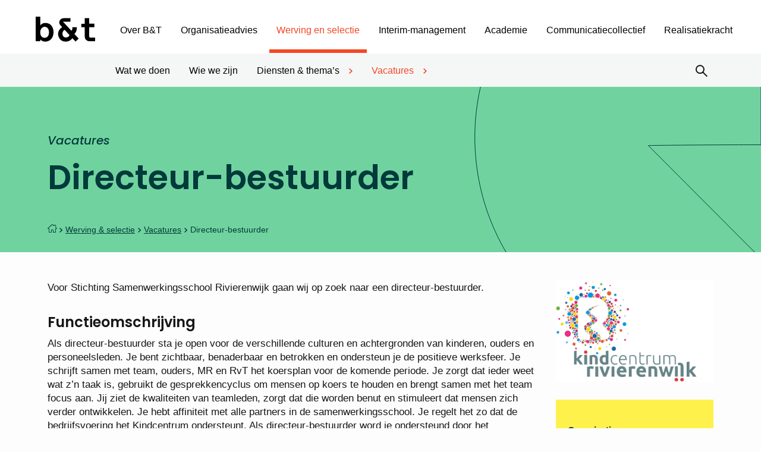

--- FILE ---
content_type: text/html; charset=UTF-8
request_url: https://www.vbent.org/werving-selectie/vacatures/directeur-bestuurder-kindcentrum-rivierenwijk/
body_size: 25217
content:
<!DOCTYPE html>
<html lang="nl-NL">
<head>
    <meta charset="UTF-8"/>
    <meta name="viewport" content="width=device-width, initial-scale=1, shrink-to-fit=no">
    <meta http-equiv="X-UA-Compatible" content="IE=edge"/>
    <title>Directeur-bestuurder Kindcentrum Rivierenwijk - B&amp;T</title>
<link data-rocket-preload as="style" href="https://fonts.googleapis.com/css2?family=Poppins:ital,wght@0,500;0,600;1,500&#038;family=Lato%3Awght%40300%3B400%3B700&#038;ver=a7a7b4d609&#038;display=swap" rel="preload">
<link href="https://fonts.googleapis.com/css2?family=Poppins:ital,wght@0,500;0,600;1,500&#038;family=Lato%3Awght%40300%3B400%3B700&#038;ver=a7a7b4d609&#038;display=swap" media="print" onload="this.media=&#039;all&#039;" rel="stylesheet">
<noscript><link rel="stylesheet" href="https://fonts.googleapis.com/css2?family=Poppins:ital,wght@0,500;0,600;1,500&#038;family=Lato%3Awght%40300%3B400%3B700&#038;ver=a7a7b4d609&#038;display=swap"></noscript>
    <link rel="profile" href="http://gmpg.org/xfn/11"/>
    <!-- Connexys Resource Manager -->
    <link rel="stylesheet" href="https://connexys-2025.my.salesforce-sites.com/resource/cxsrec__cxsFormStyle">
    <script src="https://connexys-2025.my.salesforce-sites.com/resource/cxsrec__cxsForm" type="text/javascript"></script>
    <!-- End Connexys Resource Manager -->

    <link rel="preconnect" href="https://fonts.googleapis.com">
    <link rel="preconnect" href="https://fonts.gstatic.com" crossorigin>
    

    <meta name='robots' content='index, follow, max-image-preview:large, max-snippet:-1, max-video-preview:-1' />
	<style>img:is([sizes="auto" i], [sizes^="auto," i]) { contain-intrinsic-size: 3000px 1500px }</style>
	
	<!-- This site is optimized with the Yoast SEO plugin v26.3 - https://yoast.com/wordpress/plugins/seo/ -->
	<link rel="canonical" href="https://www.vbent.org/werving-selectie/vacatures/directeur-bestuurder-kindcentrum-rivierenwijk/" />
	<meta property="og:locale" content="nl_NL" />
	<meta property="og:type" content="article" />
	<meta property="og:title" content="Directeur-bestuurder Kindcentrum Rivierenwijk - B&amp;T" />
	<meta property="og:description" content="Ben jij mens- én resultaatgericht en kun je je eigen visie op verbindende wijze uitdragen? Dan is dit misschien de baan voor jou." />
	<meta property="og:url" content="https://www.vbent.org/werving-selectie/vacatures/directeur-bestuurder-kindcentrum-rivierenwijk/" />
	<meta property="og:site_name" content="B&amp;T" />
	<meta property="article:modified_time" content="2022-08-05T09:11:03+00:00" />
	<meta name="twitter:card" content="summary_large_image" />
	<meta name="twitter:label1" content="Geschatte leestijd" />
	<meta name="twitter:data1" content="3 minuten" />
	<script type="application/ld+json" class="yoast-schema-graph">{"@context":"https://schema.org","@graph":[{"@type":"WebPage","@id":"https://www.vbent.org/werving-selectie/vacatures/directeur-bestuurder-kindcentrum-rivierenwijk/","url":"https://www.vbent.org/werving-selectie/vacatures/directeur-bestuurder-kindcentrum-rivierenwijk/","name":"Directeur-bestuurder Kindcentrum Rivierenwijk - B&amp;T","isPartOf":{"@id":"https://www.vbent.org/#website"},"datePublished":"2022-06-10T08:15:00+00:00","dateModified":"2022-08-05T09:11:03+00:00","inLanguage":"nl-NL","potentialAction":[{"@type":"ReadAction","target":["https://www.vbent.org/werving-selectie/vacatures/directeur-bestuurder-kindcentrum-rivierenwijk/"]}]},{"@type":"WebSite","@id":"https://www.vbent.org/#website","url":"https://www.vbent.org/","name":"B&T","description":"","potentialAction":[{"@type":"SearchAction","target":{"@type":"EntryPoint","urlTemplate":"https://www.vbent.org/?s={search_term_string}"},"query-input":{"@type":"PropertyValueSpecification","valueRequired":true,"valueName":"search_term_string"}}],"inLanguage":"nl-NL"},{"@type":"JobPosting","validThrough":"2022-06-22","title":"Directeur-bestuurder","datePosted":"2022-06-10","jobLocation":{"@type":"Place","address":{"addressLocality":"Deventer","postalCode":"7417 WN"}},"hiringOrganization":{"@type":"Organization","logo":"https://www.vbent.org/wp-content/uploads/2022/05/Rivierenwijk.png","name":"Stichting Samenwerkingsschool Rivierenwijk","sameAs":"https://www.vbent.org/werving-selectie/vacatures/directeur-bestuurder-kindcentrum-rivierenwijk/"},"description":"<h4>Functieomschrijving</h4>\nAls directeur-bestuurder sta je open voor de verschillende culturen en achtergronden van kinderen, ouders en personeelsleden. Je bent zichtbaar, benaderbaar en betrokken en ondersteun je de positieve werksfeer.&nbsp;Je schrijft samen met team, ouders, MR en RvT het koersplan voor de komende periode. Je zorgt dat ieder weet wat z’n taak is, gebruikt de gesprekkencyclus om mensen op koers te houden en brengt samen met het team focus aan. Jij ziet de kwaliteiten van teamleden, zorgt dat die worden benut en stimuleert dat mensen zich verder ontwikkelen. Je hebt affiniteit met alle partners in de samenwerkingsschool. Je regelt het zo dat de bedrijfsvoering het Kindcentrum ondersteunt. Als directeur-bestuurder word je ondersteund door het administratiekantoor Cabo voor de personele en financiële administratie. Voor de buitenwereld ben jij het gezicht van de school. Je bouwt vanuit je bestuursrol een voor het Kindcentrum relevant netwerk op, dat je goed weet te benutten. Je zorgt dat ons Kindcentrum een belangrijke partner is en blijft voor de gemeente, andere besturen en stakeholders.\n\n<strong>Over welke competenties en ervaring beschik je?</strong>\nJe bent een warme, toegankelijke persoonlijkheid die mensen bindt. Met jouw diplomatie lukt het je om potentiële conflicten om te buigen. Je bent voldoende vertrouwd met onderwijskundige ontwikkelingen in het primair onderwijs en de kinderopvang om te kunnen sparren met de medewerkers. Je hebt een heldere visie op de toekomst van de organisatie, bent niet bang om nieuwe wegen in te slaan en weet mensen daarin mee te krijgen.&nbsp;Je hebt ervaring met het leidinggeven aan verandertrajecten. Je voelt je verwant met de identiteit van waaruit wij openbaar en protestants christelijk onderwijs aanbieden en stimuleert een verdere uitwerking van deze identiteit.\n<h4>Arbeidsvoorwaarden</h4>\nHet betreft een functie van 1,0 fte conform de cao voor bestuurders primair onderwijs.\n<h4>Organisatie</h4>\nKindcentrum Rivierenwijk, een eenpitter, kenmerkt zich door een warme, open sfeer. Die richt zich ook naar buiten toe: wij zijn de spil in een multiculturele wijk. Onze leerkrachten gaan op huisbezoek en de ouders zijn onze ambassadeurs. Met z’n allen houden we ons prachtige gebouw netjes. Ons betrokken team sluit zoveel mogelijk aan bij de leerbehoeften van de kinderen en stimuleert hen om wereldburgers te worden.\n\nHet Kindcentrum telt 17 basisschoolgroepen en vier peuterspeelgroepen, heeft zo’n 340 leerlingen en 45 medewerkers. Het team bestaat uit groepsleerkrachten, een aantal onderwijsassistenten, twee IB’ers, twee bouwcoördinatoren, een conciërge, een administratieve kracht en twee vakleerkrachten bewegingsonderwijs. We hebben een continurooster en werken als Kindcentrum samen met onder meer een kinderopvangorganisatie.&nbsp;\n<h4>Meer informatie</h4>\nLees voor meer informatie over de functie de profielschets.\n\n<b>Solliciteren</b>\nJe motivatiebrief en curriculum vitae verstuur je uiterlijk 22 juni 2022 via het sollicitatieformulier op deze pagina ter attentie van Henk Hendriks.&nbsp;\n\n<b>Gespreksdata</b>\n<ul>\n \t<li>De voorselectiegesprekken vinden plaats in de week van 27 juni 2022.</li>\n \t<li>De gespreksrondes met de benoemingsadviescommissie zijn gepland in de week van 4 juli 2022.</li>\n</ul>"}]}</script>
	<!-- / Yoast SEO plugin. -->


<link rel='dns-prefetch' href='//fonts.googleapis.com' />
<link href='https://fonts.gstatic.com' crossorigin rel='preconnect' />
<link rel='stylesheet' id='owp-main-css' href='https://www.vbent.org/wp-content/themes/vbent/build/main.d0b66d0c.css?ver=a7a7b4d609' type='text/css' media='all' />
<style id='wp-emoji-styles-inline-css' type='text/css'>

	img.wp-smiley, img.emoji {
		display: inline !important;
		border: none !important;
		box-shadow: none !important;
		height: 1em !important;
		width: 1em !important;
		margin: 0 0.07em !important;
		vertical-align: -0.1em !important;
		background: none !important;
		padding: 0 !important;
	}
</style>
<link rel='stylesheet' id='wp-block-library-css' href='https://www.vbent.org/wp-includes/css/dist/block-library/style.min.css?ver=a7a7b4d609' type='text/css' media='all' />
<link rel='stylesheet' id='wp-components-css' href='https://www.vbent.org/wp-includes/css/dist/components/style.min.css?ver=a7a7b4d609' type='text/css' media='all' />
<link rel='stylesheet' id='wp-preferences-css' href='https://www.vbent.org/wp-includes/css/dist/preferences/style.min.css?ver=a7a7b4d609' type='text/css' media='all' />
<link rel='stylesheet' id='wp-block-editor-css' href='https://www.vbent.org/wp-includes/css/dist/block-editor/style.min.css?ver=a7a7b4d609' type='text/css' media='all' />
<link rel='stylesheet' id='popup-maker-block-library-style-css' href='https://www.vbent.org/wp-content/plugins/popup-maker/dist/packages/block-library-style.css?ver=dbea705cfafe089d65f1' type='text/css' media='all' />
<link rel='stylesheet' id='wp-bootstrap-blocks-styles-css' href='https://www.vbent.org/wp-content/plugins/wp-bootstrap-blocks/build/style-index.css?ver=a7a7b4d609' type='text/css' media='all' />
<style id='global-styles-inline-css' type='text/css'>
:root{--wp--preset--aspect-ratio--square: 1;--wp--preset--aspect-ratio--4-3: 4/3;--wp--preset--aspect-ratio--3-4: 3/4;--wp--preset--aspect-ratio--3-2: 3/2;--wp--preset--aspect-ratio--2-3: 2/3;--wp--preset--aspect-ratio--16-9: 16/9;--wp--preset--aspect-ratio--9-16: 9/16;--wp--preset--color--black: #000000;--wp--preset--color--cyan-bluish-gray: #abb8c3;--wp--preset--color--white: #ffffff;--wp--preset--color--pale-pink: #f78da7;--wp--preset--color--vivid-red: #cf2e2e;--wp--preset--color--luminous-vivid-orange: #ff6900;--wp--preset--color--luminous-vivid-amber: #fcb900;--wp--preset--color--light-green-cyan: #7bdcb5;--wp--preset--color--vivid-green-cyan: #00d084;--wp--preset--color--pale-cyan-blue: #8ed1fc;--wp--preset--color--vivid-cyan-blue: #0693e3;--wp--preset--color--vivid-purple: #9b51e0;--wp--preset--gradient--vivid-cyan-blue-to-vivid-purple: linear-gradient(135deg,rgba(6,147,227,1) 0%,rgb(155,81,224) 100%);--wp--preset--gradient--light-green-cyan-to-vivid-green-cyan: linear-gradient(135deg,rgb(122,220,180) 0%,rgb(0,208,130) 100%);--wp--preset--gradient--luminous-vivid-amber-to-luminous-vivid-orange: linear-gradient(135deg,rgba(252,185,0,1) 0%,rgba(255,105,0,1) 100%);--wp--preset--gradient--luminous-vivid-orange-to-vivid-red: linear-gradient(135deg,rgba(255,105,0,1) 0%,rgb(207,46,46) 100%);--wp--preset--gradient--very-light-gray-to-cyan-bluish-gray: linear-gradient(135deg,rgb(238,238,238) 0%,rgb(169,184,195) 100%);--wp--preset--gradient--cool-to-warm-spectrum: linear-gradient(135deg,rgb(74,234,220) 0%,rgb(151,120,209) 20%,rgb(207,42,186) 40%,rgb(238,44,130) 60%,rgb(251,105,98) 80%,rgb(254,248,76) 100%);--wp--preset--gradient--blush-light-purple: linear-gradient(135deg,rgb(255,206,236) 0%,rgb(152,150,240) 100%);--wp--preset--gradient--blush-bordeaux: linear-gradient(135deg,rgb(254,205,165) 0%,rgb(254,45,45) 50%,rgb(107,0,62) 100%);--wp--preset--gradient--luminous-dusk: linear-gradient(135deg,rgb(255,203,112) 0%,rgb(199,81,192) 50%,rgb(65,88,208) 100%);--wp--preset--gradient--pale-ocean: linear-gradient(135deg,rgb(255,245,203) 0%,rgb(182,227,212) 50%,rgb(51,167,181) 100%);--wp--preset--gradient--electric-grass: linear-gradient(135deg,rgb(202,248,128) 0%,rgb(113,206,126) 100%);--wp--preset--gradient--midnight: linear-gradient(135deg,rgb(2,3,129) 0%,rgb(40,116,252) 100%);--wp--preset--font-size--small: 13px;--wp--preset--font-size--medium: 20px;--wp--preset--font-size--large: 36px;--wp--preset--font-size--x-large: 42px;--wp--preset--spacing--20: 0.44rem;--wp--preset--spacing--30: 0.67rem;--wp--preset--spacing--40: 1rem;--wp--preset--spacing--50: 1.5rem;--wp--preset--spacing--60: 2.25rem;--wp--preset--spacing--70: 3.38rem;--wp--preset--spacing--80: 5.06rem;--wp--preset--shadow--natural: 6px 6px 9px rgba(0, 0, 0, 0.2);--wp--preset--shadow--deep: 12px 12px 50px rgba(0, 0, 0, 0.4);--wp--preset--shadow--sharp: 6px 6px 0px rgba(0, 0, 0, 0.2);--wp--preset--shadow--outlined: 6px 6px 0px -3px rgba(255, 255, 255, 1), 6px 6px rgba(0, 0, 0, 1);--wp--preset--shadow--crisp: 6px 6px 0px rgba(0, 0, 0, 1);}p{--wp--preset--font-size--normal: 1.125rem;--wp--preset--font-size--intro: 1.3125rem;}:root { --wp--style--global--content-size: 820px;--wp--style--global--wide-size: 820px; }:where(body) { margin: 0; }.wp-site-blocks > .alignleft { float: left; margin-right: 2em; }.wp-site-blocks > .alignright { float: right; margin-left: 2em; }.wp-site-blocks > .aligncenter { justify-content: center; margin-left: auto; margin-right: auto; }:where(.is-layout-flex){gap: 0.5em;}:where(.is-layout-grid){gap: 0.5em;}.is-layout-flow > .alignleft{float: left;margin-inline-start: 0;margin-inline-end: 2em;}.is-layout-flow > .alignright{float: right;margin-inline-start: 2em;margin-inline-end: 0;}.is-layout-flow > .aligncenter{margin-left: auto !important;margin-right: auto !important;}.is-layout-constrained > .alignleft{float: left;margin-inline-start: 0;margin-inline-end: 2em;}.is-layout-constrained > .alignright{float: right;margin-inline-start: 2em;margin-inline-end: 0;}.is-layout-constrained > .aligncenter{margin-left: auto !important;margin-right: auto !important;}.is-layout-constrained > :where(:not(.alignleft):not(.alignright):not(.alignfull)){max-width: var(--wp--style--global--content-size);margin-left: auto !important;margin-right: auto !important;}.is-layout-constrained > .alignwide{max-width: var(--wp--style--global--wide-size);}body .is-layout-flex{display: flex;}.is-layout-flex{flex-wrap: wrap;align-items: center;}.is-layout-flex > :is(*, div){margin: 0;}body .is-layout-grid{display: grid;}.is-layout-grid > :is(*, div){margin: 0;}body{padding-top: 0px;padding-right: 0px;padding-bottom: 0px;padding-left: 0px;}a:where(:not(.wp-element-button)){text-decoration: underline;}:root :where(.wp-element-button, .wp-block-button__link){background-color: #32373c;border-width: 0;color: #fff;font-family: inherit;font-size: inherit;line-height: inherit;padding: calc(0.667em + 2px) calc(1.333em + 2px);text-decoration: none;}.has-black-color{color: var(--wp--preset--color--black) !important;}.has-cyan-bluish-gray-color{color: var(--wp--preset--color--cyan-bluish-gray) !important;}.has-white-color{color: var(--wp--preset--color--white) !important;}.has-pale-pink-color{color: var(--wp--preset--color--pale-pink) !important;}.has-vivid-red-color{color: var(--wp--preset--color--vivid-red) !important;}.has-luminous-vivid-orange-color{color: var(--wp--preset--color--luminous-vivid-orange) !important;}.has-luminous-vivid-amber-color{color: var(--wp--preset--color--luminous-vivid-amber) !important;}.has-light-green-cyan-color{color: var(--wp--preset--color--light-green-cyan) !important;}.has-vivid-green-cyan-color{color: var(--wp--preset--color--vivid-green-cyan) !important;}.has-pale-cyan-blue-color{color: var(--wp--preset--color--pale-cyan-blue) !important;}.has-vivid-cyan-blue-color{color: var(--wp--preset--color--vivid-cyan-blue) !important;}.has-vivid-purple-color{color: var(--wp--preset--color--vivid-purple) !important;}.has-black-background-color{background-color: var(--wp--preset--color--black) !important;}.has-cyan-bluish-gray-background-color{background-color: var(--wp--preset--color--cyan-bluish-gray) !important;}.has-white-background-color{background-color: var(--wp--preset--color--white) !important;}.has-pale-pink-background-color{background-color: var(--wp--preset--color--pale-pink) !important;}.has-vivid-red-background-color{background-color: var(--wp--preset--color--vivid-red) !important;}.has-luminous-vivid-orange-background-color{background-color: var(--wp--preset--color--luminous-vivid-orange) !important;}.has-luminous-vivid-amber-background-color{background-color: var(--wp--preset--color--luminous-vivid-amber) !important;}.has-light-green-cyan-background-color{background-color: var(--wp--preset--color--light-green-cyan) !important;}.has-vivid-green-cyan-background-color{background-color: var(--wp--preset--color--vivid-green-cyan) !important;}.has-pale-cyan-blue-background-color{background-color: var(--wp--preset--color--pale-cyan-blue) !important;}.has-vivid-cyan-blue-background-color{background-color: var(--wp--preset--color--vivid-cyan-blue) !important;}.has-vivid-purple-background-color{background-color: var(--wp--preset--color--vivid-purple) !important;}.has-black-border-color{border-color: var(--wp--preset--color--black) !important;}.has-cyan-bluish-gray-border-color{border-color: var(--wp--preset--color--cyan-bluish-gray) !important;}.has-white-border-color{border-color: var(--wp--preset--color--white) !important;}.has-pale-pink-border-color{border-color: var(--wp--preset--color--pale-pink) !important;}.has-vivid-red-border-color{border-color: var(--wp--preset--color--vivid-red) !important;}.has-luminous-vivid-orange-border-color{border-color: var(--wp--preset--color--luminous-vivid-orange) !important;}.has-luminous-vivid-amber-border-color{border-color: var(--wp--preset--color--luminous-vivid-amber) !important;}.has-light-green-cyan-border-color{border-color: var(--wp--preset--color--light-green-cyan) !important;}.has-vivid-green-cyan-border-color{border-color: var(--wp--preset--color--vivid-green-cyan) !important;}.has-pale-cyan-blue-border-color{border-color: var(--wp--preset--color--pale-cyan-blue) !important;}.has-vivid-cyan-blue-border-color{border-color: var(--wp--preset--color--vivid-cyan-blue) !important;}.has-vivid-purple-border-color{border-color: var(--wp--preset--color--vivid-purple) !important;}.has-vivid-cyan-blue-to-vivid-purple-gradient-background{background: var(--wp--preset--gradient--vivid-cyan-blue-to-vivid-purple) !important;}.has-light-green-cyan-to-vivid-green-cyan-gradient-background{background: var(--wp--preset--gradient--light-green-cyan-to-vivid-green-cyan) !important;}.has-luminous-vivid-amber-to-luminous-vivid-orange-gradient-background{background: var(--wp--preset--gradient--luminous-vivid-amber-to-luminous-vivid-orange) !important;}.has-luminous-vivid-orange-to-vivid-red-gradient-background{background: var(--wp--preset--gradient--luminous-vivid-orange-to-vivid-red) !important;}.has-very-light-gray-to-cyan-bluish-gray-gradient-background{background: var(--wp--preset--gradient--very-light-gray-to-cyan-bluish-gray) !important;}.has-cool-to-warm-spectrum-gradient-background{background: var(--wp--preset--gradient--cool-to-warm-spectrum) !important;}.has-blush-light-purple-gradient-background{background: var(--wp--preset--gradient--blush-light-purple) !important;}.has-blush-bordeaux-gradient-background{background: var(--wp--preset--gradient--blush-bordeaux) !important;}.has-luminous-dusk-gradient-background{background: var(--wp--preset--gradient--luminous-dusk) !important;}.has-pale-ocean-gradient-background{background: var(--wp--preset--gradient--pale-ocean) !important;}.has-electric-grass-gradient-background{background: var(--wp--preset--gradient--electric-grass) !important;}.has-midnight-gradient-background{background: var(--wp--preset--gradient--midnight) !important;}.has-small-font-size{font-size: var(--wp--preset--font-size--small) !important;}.has-medium-font-size{font-size: var(--wp--preset--font-size--medium) !important;}.has-large-font-size{font-size: var(--wp--preset--font-size--large) !important;}.has-x-large-font-size{font-size: var(--wp--preset--font-size--x-large) !important;}p.has-normal-font-size{font-size: var(--wp--preset--font-size--normal) !important;}p.has-intro-font-size{font-size: var(--wp--preset--font-size--intro) !important;}
:where(.wp-block-post-template.is-layout-flex){gap: 1.25em;}:where(.wp-block-post-template.is-layout-grid){gap: 1.25em;}
:where(.wp-block-columns.is-layout-flex){gap: 2em;}:where(.wp-block-columns.is-layout-grid){gap: 2em;}
:root :where(.wp-block-pullquote){font-size: 1.5em;line-height: 1.6;}
</style>
<link rel='stylesheet' id='cmplz-general-css' href='https://www.vbent.org/wp-content/plugins/complianz-gdpr-premium/assets/css/cookieblocker.min.css?ver=1762345571' type='text/css' media='all' />

<link rel='stylesheet' id='searchwp-forms-css' href='https://www.vbent.org/wp-content/plugins/searchwp/assets/css/frontend/search-forms.min.css?ver=a7a7b4d609' type='text/css' media='all' />
<link rel='stylesheet' id='popup-maker-site-css' href='//www.vbent.org/wp-content/uploads/pum/pum-site-styles.css?generated=1756910547&#038;ver=1.21.5' type='text/css' media='all' />
<link rel="https://api.w.org/" href="https://www.vbent.org/wp-json/" /><link rel="alternate" title="JSON" type="application/json" href="https://www.vbent.org/wp-json/wp/v2/vacancy/27626" /><link rel='shortlink' href='https://www.vbent.org/?p=27626' />
<link rel="alternate" title="oEmbed (JSON)" type="application/json+oembed" href="https://www.vbent.org/wp-json/oembed/1.0/embed?url=https%3A%2F%2Fwww.vbent.org%2Fwerving-selectie%2Fvacatures%2Fdirecteur-bestuurder-kindcentrum-rivierenwijk%2F" />
<link rel="alternate" title="oEmbed (XML)" type="text/xml+oembed" href="https://www.vbent.org/wp-json/oembed/1.0/embed?url=https%3A%2F%2Fwww.vbent.org%2Fwerving-selectie%2Fvacatures%2Fdirecteur-bestuurder-kindcentrum-rivierenwijk%2F&#038;format=xml" />
			<style>.cmplz-hidden {
					display: none !important;
				}</style><meta name="google-site-verification" content="Vg1A2iFf_zV2DzGpDvXYWWgkcBDcxYYP6wXrQxaMbuE" />
<script type='text/javascript' defer src='https://spotlerscript.com/jm3PBsf2loC3ROZyj2QHoINCJby84zCA.js'></script><link rel="icon" href="https://www.vbent.org/wp-content/uploads/2023/12/cropped-bt-android-chrome-512x512-1-32x32.png" sizes="32x32" />
<link rel="icon" href="https://www.vbent.org/wp-content/uploads/2023/12/cropped-bt-android-chrome-512x512-1-192x192.png" sizes="192x192" />
<link rel="apple-touch-icon" href="https://www.vbent.org/wp-content/uploads/2023/12/cropped-bt-android-chrome-512x512-1-180x180.png" />
<meta name="msapplication-TileImage" content="https://www.vbent.org/wp-content/uploads/2023/12/cropped-bt-android-chrome-512x512-1-270x270.png" />
		<style type="text/css" id="wp-custom-css">
			/* padding kader */
.padding-kader {
  padding-top: 23px;
  padding-right: 30px;
  padding-bottom: 23px;
  padding-left: 30px;
}		</style>
		<noscript><style id="rocket-lazyload-nojs-css">.rll-youtube-player, [data-lazy-src]{display:none !important;}</style></noscript>
<meta name="generator" content="WP Rocket 3.20.1.2" data-wpr-features="wpr_lazyload_images wpr_preload_links wpr_desktop" /></head>


<body data-cmplz=1 itemscope="itemscope" itemtype="http://schema.org/WebPage" class="wp-singular vacancy-template-default single single-vacancy postid-27626 wp-theme-vbent">



<div data-rocket-location-hash="57fb4772f08b73fe3d19abb340f77a65" class="content-wrapper">

            <header data-rocket-location-hash="e04a1d2c6cea256152f41f7049046fd5" class="header">
        <div data-rocket-location-hash="2566ea329ffb8800694cb8e75a14b2a9" class="header__top">
        <div class="d-flex flex-wrap flex-md-nowrap align-items-center justify-content-center">

            <div class="navbar-brand-wrapper">
                <a href="https://www.vbent.org" class="d-block">
                    <img class="img-fluid" src="data:image/svg+xml,%3Csvg%20xmlns='http://www.w3.org/2000/svg'%20viewBox='0%200%200%200'%3E%3C/svg%3E"
                         alt="B&amp;T" data-lazy-src="https://www.vbent.org/wp-content/themes/vbent/build/./img/b-t-logo.47dee48f.svg"><noscript><img class="img-fluid" src="https://www.vbent.org/wp-content/themes/vbent/build/./img/b-t-logo.47dee48f.svg"
                         alt="B&amp;T"></noscript>
                </a>
            </div>

            <div class="container navbar-container">
                <div class="main-navigation navigation-drawer drawer-to-the-right">
    <nav class="header-navbar d-flex flex-column flex-xl-row flex-wrap flex-xl-nowrap align-items-xl-center">
        <ul id="menu-header-menu" class="nav d-block d-xl-flex flex-nowrap justify-content-xl-start header-menu header-primary"><li id="menu-item-4928" class="menu-item menu-item-type-post_type menu-item-object-page menu-item-home menu-item-has-children menu-item-4928"><a href="https://www.vbent.org/">Over B&#038;T</a><div class="menu-arrow"><i class="oif oif-angle-right"></i></div>
<ul class="sub-menu">
	<li id="menu-item-6322" class="menu-item menu-item-type-post_type menu-item-object-page menu-item-6322"><a href="https://www.vbent.org/over-bt/wat-ons-drijft/">Wat ons drijft</a><div class="menu-arrow"><i class="oif oif-angle-right"></i></div></li>
	<li id="menu-item-5193" class="menu-item menu-item-type-post_type menu-item-object-page menu-item-5193"><a href="https://www.vbent.org/over-bt/wie-we-zijn/">Wie we zijn</a><div class="menu-arrow"><i class="oif oif-angle-right"></i></div></li>
	<li id="menu-item-5197" class="menu-item menu-item-type-post_type menu-item-object-page menu-item-5197"><a href="https://www.vbent.org/over-bt/nieuws/">Nieuws</a><div class="menu-arrow"><i class="oif oif-angle-right"></i></div></li>
	<li id="menu-item-5192" class="menu-item menu-item-type-post_type menu-item-object-page menu-item-5192"><a href="https://www.vbent.org/over-bt/agenda-2/">Agenda</a><div class="menu-arrow"><i class="oif oif-angle-right"></i></div></li>
	<li id="menu-item-5189" class="menu-item menu-item-type-post_type menu-item-object-page menu-item-has-children menu-item-5189"><a href="https://www.vbent.org/over-bt/publicaties/">Publicaties</a><div class="menu-arrow"><i class="oif oif-angle-right"></i></div>
	<ul class="sub-menu">
		<li id="menu-item-5196" class="menu-item menu-item-type-post_type menu-item-object-page menu-item-5196"><a href="https://www.vbent.org/over-bt/publicaties/whitepapers/">Whitepapers</a><div class="menu-arrow"><i class="oif oif-angle-right"></i></div></li>
		<li id="menu-item-5195" class="menu-item menu-item-type-post_type menu-item-object-page menu-item-5195"><a href="https://www.vbent.org/over-bt/publicaties/boeken/">Boeken</a><div class="menu-arrow"><i class="oif oif-angle-right"></i></div></li>
		<li id="menu-item-6011" class="menu-item menu-item-type-post_type menu-item-object-page menu-item-6011"><a href="https://www.vbent.org/over-bt/publicaties/overige-publicaties/">Overige publicaties</a><div class="menu-arrow"><i class="oif oif-angle-right"></i></div></li>
	</ul>
</li>
	<li id="menu-item-6008" class="menu-item menu-item-type-post_type menu-item-object-page menu-item-has-children menu-item-6008"><a href="https://www.vbent.org/over-bt/partners/">Partners</a><div class="menu-arrow"><i class="oif oif-angle-right"></i></div>
	<ul class="sub-menu">
		<li id="menu-item-25187" class="menu-item menu-item-type-post_type menu-item-object-page menu-item-25187"><a href="https://www.vbent.org/over-bt/partners/maatschappelijke-partners/">Maatschappelijke partners</a><div class="menu-arrow"><i class="oif oif-angle-right"></i></div></li>
		<li id="menu-item-25188" class="menu-item menu-item-type-post_type menu-item-object-page menu-item-25188"><a href="https://www.vbent.org/over-bt/partners/samenwerkingspartners/">Samenwerkingspartners</a><div class="menu-arrow"><i class="oif oif-angle-right"></i></div></li>
	</ul>
</li>
	<li id="menu-item-30768" class="menu-item menu-item-type-post_type menu-item-object-page menu-item-has-children menu-item-30768"><a href="https://www.vbent.org/over-bt/werken-bij-bt/">Werken bij B&#038;T</a><div class="menu-arrow"><i class="oif oif-angle-right"></i></div>
	<ul class="sub-menu">
		<li id="menu-item-40856" class="menu-item menu-item-type-custom menu-item-object-custom menu-item-40856"><a href="https://www.vbent.org/over-bt/werken-bij-bt/missiegedreven-externe-steward-bij-bt/">Missiegedreven externe steward</a><div class="menu-arrow"><i class="oif oif-angle-right"></i></div></li>
		<li id="menu-item-40857" class="menu-item menu-item-type-custom menu-item-object-custom menu-item-40857"><a href="https://www.vbent.org/over-bt/werken-bij-bt/creatieve-communicatiemedewerker-met-online-skills/">Creatieve communicatiemedewerker met online skills (m/v/x)</a><div class="menu-arrow"><i class="oif oif-angle-right"></i></div></li>
		<li id="menu-item-40858" class="menu-item menu-item-type-custom menu-item-object-custom menu-item-40858"><a href="https://www.vbent.org/over-bt/werken-bij-bt/projectassistent-bt-organisatieadvies/">Projectassistent B&#038;T Organisatieadvies</a><div class="menu-arrow"><i class="oif oif-angle-right"></i></div></li>
	</ul>
</li>
	<li id="menu-item-39192" class="menu-item menu-item-type-post_type menu-item-object-page menu-item-39192"><a href="https://www.vbent.org/over-bt/steward-ownership/">Steward ownership</a><div class="menu-arrow"><i class="oif oif-angle-right"></i></div></li>
</ul>
</li>
<li id="menu-item-5170" class="menu-item--light-blue menu-item menu-item-type-post_type menu-item-object-page menu-item-has-children menu-item-5170"><a href="https://www.vbent.org/organisatieadvies/">Organisatieadvies</a><div class="menu-arrow"><i class="oif oif-angle-right"></i></div>
<ul class="sub-menu">
	<li id="menu-item-6000" class="menu-item menu-item-type-post_type menu-item-object-page menu-item-6000"><a href="https://www.vbent.org/organisatieadvies/wat-we-doen/">Wat we doen</a><div class="menu-arrow"><i class="oif oif-angle-right"></i></div></li>
	<li id="menu-item-5999" class="menu-item menu-item-type-post_type menu-item-object-page menu-item-5999"><a href="https://www.vbent.org/organisatieadvies/wie-we-zijn/">Wie we zijn</a><div class="menu-arrow"><i class="oif oif-angle-right"></i></div></li>
	<li id="menu-item-5987" class="menu-item menu-item-type-post_type menu-item-object-page menu-item-has-children menu-item-5987"><a href="https://www.vbent.org/organisatieadvies/themas/">Thema’s</a><div class="menu-arrow"><i class="oif oif-angle-right"></i></div>
	<ul class="sub-menu">
		<li id="menu-item-23615" class="menu-item menu-item-type-post_type menu-item-object-page menu-item-23615"><a href="https://www.vbent.org/organisatieadvies/themas/strategie/">Strategie</a><div class="menu-arrow"><i class="oif oif-angle-right"></i></div></li>
		<li id="menu-item-38480" class="menu-item menu-item-type-post_type menu-item-object-page menu-item-38480"><a href="https://www.vbent.org/academie/aanbod/development-centers/leiderschapsontwikkeling/">Leiderschap</a><div class="menu-arrow"><i class="oif oif-angle-right"></i></div></li>
		<li id="menu-item-5990" class="menu-item menu-item-type-post_type menu-item-object-page menu-item-5990"><a href="https://www.vbent.org/organisatieadvies/themas/hrm/">HRM</a><div class="menu-arrow"><i class="oif oif-angle-right"></i></div></li>
		<li id="menu-item-5991" class="menu-item menu-item-type-post_type menu-item-object-page menu-item-5991"><a href="https://www.vbent.org/organisatieadvies/themas/veranderprocessen/">Veranderprocessen</a><div class="menu-arrow"><i class="oif oif-angle-right"></i></div></li>
		<li id="menu-item-5997" class="menu-item menu-item-type-post_type menu-item-object-page menu-item-5997"><a href="https://www.vbent.org/organisatieadvies/themas/onderwijskwaliteit/">Onderwijskwaliteit</a><div class="menu-arrow"><i class="oif oif-angle-right"></i></div></li>
		<li id="menu-item-39966" class="menu-item menu-item-type-post_type menu-item-object-page menu-item-39966"><a href="https://www.vbent.org/organisatieadvies/themas/onderwijskwaliteit/onderwijskwaliteit-in-de-klas/">Onderwijskwaliteit in de klas</a><div class="menu-arrow"><i class="oif oif-angle-right"></i></div></li>
		<li id="menu-item-21581" class="menu-item menu-item-type-post_type menu-item-object-page menu-item-21581"><a href="https://www.vbent.org/organisatieadvies/themas/tevredenheidsonderzoek/">Tevredenheidsonderzoek</a><div class="menu-arrow"><i class="oif oif-angle-right"></i></div></li>
		<li id="menu-item-5993" class="menu-item menu-item-type-post_type menu-item-object-page menu-item-5993"><a href="https://www.vbent.org/organisatieadvies/themas/onderzoek-evaluatie/">Onderzoek en evaluatie</a><div class="menu-arrow"><i class="oif oif-angle-right"></i></div></li>
		<li id="menu-item-5998" class="menu-item menu-item-type-post_type menu-item-object-page menu-item-has-children menu-item-5998"><a href="https://www.vbent.org/organisatieadvies/themas/onderwijsontwikkeling/">Onderwijsontwikkeling</a><div class="menu-arrow"><i class="oif oif-angle-right"></i></div>
		<ul class="sub-menu">
			<li id="menu-item-35972" class="menu-item menu-item-type-post_type menu-item-object-page menu-item-35972"><a href="https://www.vbent.org/organisatieadvies/themas/onderwijsontwikkeling/burgerschap/">Burgerschap</a><div class="menu-arrow"><i class="oif oif-angle-right"></i></div></li>
			<li id="menu-item-38873" class="menu-item menu-item-type-custom menu-item-object-custom menu-item-38873"><a href="https://www.vbent.org/organisatieadvies/themas/onderwijsontwikkeling/meer-dan-onderwijs/">Meer dan onderwijs</a><div class="menu-arrow"><i class="oif oif-angle-right"></i></div></li>
			<li id="menu-item-39983" class="menu-item menu-item-type-post_type menu-item-object-page menu-item-39983"><a href="https://www.vbent.org/organisatieadvies/themas/onderwijsontwikkeling/coaching/">Coaching</a><div class="menu-arrow"><i class="oif oif-angle-right"></i></div></li>
		</ul>
</li>
		<li id="menu-item-38466" class="menu-item menu-item-type-post_type menu-item-object-page menu-item-38466"><a href="https://www.vbent.org/ai-en-het-onderwijs/">AI en het onderwijs</a><div class="menu-arrow"><i class="oif oif-angle-right"></i></div></li>
		<li id="menu-item-5994" class="menu-item menu-item-type-post_type menu-item-object-page menu-item-5994"><a href="https://www.vbent.org/organisatieadvies/themas/passend-onderwijs/">Passend onderwijs</a><div class="menu-arrow"><i class="oif oif-angle-right"></i></div></li>
		<li id="menu-item-5989" class="menu-item menu-item-type-post_type menu-item-object-page menu-item-5989"><a href="https://www.vbent.org/organisatieadvies/themas/governance/">Governance</a><div class="menu-arrow"><i class="oif oif-angle-right"></i></div></li>
		<li id="menu-item-5988" class="menu-item menu-item-type-post_type menu-item-object-page menu-item-5988"><a href="https://www.vbent.org/organisatieadvies/themas/bedrijfsvoering/">Bedrijfsvoering</a><div class="menu-arrow"><i class="oif oif-angle-right"></i></div></li>
		<li id="menu-item-6329" class="menu-item menu-item-type-post_type menu-item-object-page menu-item-6329"><a href="https://www.vbent.org/organisatieadvies/themas/samenwerking-fusie/">Samenwerking en fusie</a><div class="menu-arrow"><i class="oif oif-angle-right"></i></div></li>
	</ul>
</li>
</ul>
</li>
<li id="menu-item-5168" class="menu-item--pink menu-item menu-item-type-post_type menu-item-object-page menu-item-has-children menu-item-5168 current-menu-ancestor current-page-ancestor"><a href="https://www.vbent.org/werving-selectie/">Werving en selectie</a><div class="menu-arrow"><i class="oif oif-angle-right"></i></div>
<ul class="sub-menu">
	<li id="menu-item-6117" class="menu-item menu-item-type-post_type menu-item-object-page menu-item-6117"><a href="https://www.vbent.org/werving-selectie/wat-we-doen/">Wat we doen</a><div class="menu-arrow"><i class="oif oif-angle-right"></i></div></li>
	<li id="menu-item-6118" class="menu-item menu-item-type-post_type menu-item-object-page menu-item-6118"><a href="https://www.vbent.org/werving-selectie/wie-we-zijn/">Wie we zijn</a><div class="menu-arrow"><i class="oif oif-angle-right"></i></div></li>
	<li id="menu-item-6119" class="menu-item menu-item-type-post_type menu-item-object-page menu-item-has-children menu-item-6119"><a href="https://www.vbent.org/werving-selectie/diensten-themas/">Diensten &#038; thema’s</a><div class="menu-arrow"><i class="oif oif-angle-right"></i></div>
	<ul class="sub-menu">
		<li id="menu-item-6120" class="menu-item menu-item-type-post_type menu-item-object-page menu-item-6120"><a href="https://www.vbent.org/werving-selectie/diensten-themas/onze-werkwijze/">Ik zoek talent</a><div class="menu-arrow"><i class="oif oif-angle-right"></i></div></li>
		<li id="menu-item-37493" class="menu-item menu-item-type-post_type menu-item-object-page menu-item-37493"><a href="https://www.vbent.org/werving-selectie/diensten-themas/ik-bied-talent/">Ik bied talent</a><div class="menu-arrow"><i class="oif oif-angle-right"></i></div></li>
		<li id="menu-item-18674" class="menu-item menu-item-type-post_type menu-item-object-page menu-item-18674"><a href="https://www.vbent.org/werving-selectie/diensten-themas/recruitment/">Recruitment</a><div class="menu-arrow"><i class="oif oif-angle-right"></i></div></li>
		<li id="menu-item-6122" class="menu-item menu-item-type-post_type menu-item-object-page menu-item-6122"><a href="https://www.vbent.org/werving-selectie/diensten-themas/hrm/">Strategisch HRM</a><div class="menu-arrow"><i class="oif oif-angle-right"></i></div></li>
		<li id="menu-item-37495" class="menu-item menu-item-type-post_type menu-item-object-page menu-item-37495"><a href="https://www.vbent.org/werving-selectie/diensten-themas/interne-mobiliteit/">Interne mobiliteit</a><div class="menu-arrow"><i class="oif oif-angle-right"></i></div></li>
		<li id="menu-item-37494" class="menu-item menu-item-type-post_type menu-item-object-page menu-item-37494"><a href="https://www.vbent.org/werving-selectie/diensten-themas/zij-instroom/">Zij-instroom</a><div class="menu-arrow"><i class="oif oif-angle-right"></i></div></li>
		<li id="menu-item-6121" class="menu-item menu-item-type-post_type menu-item-object-page menu-item-6121"><a href="https://www.vbent.org/werving-selectie/diensten-themas/interim-oplossing/">Interim-oplossing</a><div class="menu-arrow"><i class="oif oif-angle-right"></i></div></li>
		<li id="menu-item-6126" class="menu-item menu-item-type-post_type menu-item-object-page menu-item-6126"><a href="https://www.vbent.org/werving-selectie/diensten-themas/executive-search/">Discrete search</a><div class="menu-arrow"><i class="oif oif-angle-right"></i></div></li>
		<li id="menu-item-6354" class="menu-item menu-item-type-post_type menu-item-object-page menu-item-6354"><a href="https://www.vbent.org/werving-selectie/diensten-themas/top-en-organisatiestructuur/">Top- en organisatiestructuur</a><div class="menu-arrow"><i class="oif oif-angle-right"></i></div></li>
		<li id="menu-item-6353" class="menu-item menu-item-type-post_type menu-item-object-page menu-item-6353"><a href="https://www.vbent.org/werving-selectie/diensten-themas/arbeidsmarktcommunicatie/">Arbeidsmarktcommunicatie</a><div class="menu-arrow"><i class="oif oif-angle-right"></i></div></li>
	</ul>
</li>
	<li id="menu-item-6124" class="menu-item menu-item-type-post_type menu-item-object-page menu-item-has-children menu-item-6124 current-menu-item"><a href="https://www.vbent.org/werving-selectie/vacatures/">Vacatures</a><div class="menu-arrow"><i class="oif oif-angle-right"></i></div>
	<ul class="sub-menu">
		<li id="menu-item-6128" class="menu-item menu-item-type-post_type menu-item-object-page menu-item-6128"><a href="https://www.vbent.org/werving-selectie/actueel-aanbod/">Actuele vacatures</a><div class="menu-arrow"><i class="oif oif-angle-right"></i></div></li>
		<li id="menu-item-6127" class="menu-item menu-item-type-post_type menu-item-object-page menu-item-6127"><a href="https://www.vbent.org/werving-selectie/komend/">Komende vacatures</a><div class="menu-arrow"><i class="oif oif-angle-right"></i></div></li>
		<li id="menu-item-19916" class="menu-item menu-item-type-post_type menu-item-object-page menu-item-19916"><a href="https://www.vbent.org/werving-selectie/gesloten-vacatures/">Gesloten vacatures</a><div class="menu-arrow"><i class="oif oif-angle-right"></i></div></li>
		<li id="menu-item-19915" class="menu-item menu-item-type-post_type menu-item-object-page menu-item-19915"><a href="https://www.vbent.org/werving-selectie/afgeronde-vacatures/">Afgeronde vacatures</a><div class="menu-arrow"><i class="oif oif-angle-right"></i></div></li>
	</ul>
</li>
</ul>
</li>
<li id="menu-item-5169" class="menu-item--purple menu-item menu-item-type-post_type menu-item-object-page menu-item-has-children menu-item-5169"><a href="https://www.vbent.org/interim-management/">Interim-management</a><div class="menu-arrow"><i class="oif oif-angle-right"></i></div>
<ul class="sub-menu">
	<li id="menu-item-6086" class="menu-item menu-item-type-post_type menu-item-object-page menu-item-6086"><a href="https://www.vbent.org/interim-management/wat-we-doen/">Wat we doen</a><div class="menu-arrow"><i class="oif oif-angle-right"></i></div></li>
	<li id="menu-item-6087" class="menu-item menu-item-type-post_type menu-item-object-page menu-item-6087"><a href="https://www.vbent.org/interim-management/wie-we-zijn/">Wie we zijn</a><div class="menu-arrow"><i class="oif oif-angle-right"></i></div></li>
	<li id="menu-item-6088" class="menu-item menu-item-type-post_type menu-item-object-page menu-item-6088"><a href="https://www.vbent.org/interim-management/onze-expertises/">Onze expertises</a><div class="menu-arrow"><i class="oif oif-angle-right"></i></div></li>
</ul>
</li>
<li id="menu-item-5167" class="menu-item--green menu-item menu-item-type-post_type menu-item-object-page menu-item-has-children menu-item-5167"><a href="https://www.vbent.org/academie/">Academie</a><div class="menu-arrow"><i class="oif oif-angle-right"></i></div>
<ul class="sub-menu">
	<li id="menu-item-6688" class="menu-item menu-item-type-post_type menu-item-object-page menu-item-6688"><a href="https://www.vbent.org/academie/wat-we-doen/">Wat we doen</a><div class="menu-arrow"><i class="oif oif-angle-right"></i></div></li>
	<li id="menu-item-6167" class="menu-item menu-item-type-post_type menu-item-object-page menu-item-6167"><a href="https://www.vbent.org/academie/wie-we-zijn/">Wie we zijn</a><div class="menu-arrow"><i class="oif oif-angle-right"></i></div></li>
	<li id="menu-item-6164" class="menu-item menu-item-type-post_type menu-item-object-page menu-item-6164"><a href="https://www.vbent.org/academie/opleidingskalender/">Opleidingskalender</a><div class="menu-arrow"><i class="oif oif-angle-right"></i></div></li>
	<li id="menu-item-22065" class="menu-item menu-item-type-post_type menu-item-object-page menu-item-22065"><a href="https://www.vbent.org/academie/opleidingsaanbod-op-thema/">Opleidingsaanbod op thema</a><div class="menu-arrow"><i class="oif oif-angle-right"></i></div></li>
	<li id="menu-item-6163" class="menu-item menu-item-type-post_type menu-item-object-page menu-item-has-children menu-item-6163"><a href="https://www.vbent.org/academie/aanbod/">Overig aanbod</a><div class="menu-arrow"><i class="oif oif-angle-right"></i></div>
	<ul class="sub-menu">
		<li id="menu-item-6159" class="menu-item menu-item-type-post_type menu-item-object-page menu-item-6159"><a href="https://www.vbent.org/academie/aanbod/incompany-aanbod/">Incompany-aanbod</a><div class="menu-arrow"><i class="oif oif-angle-right"></i></div></li>
		<li id="menu-item-7662" class="menu-item menu-item-type-post_type menu-item-object-page menu-item-7662"><a href="https://www.vbent.org/academie/aanbod/management-development/">Management development</a><div class="menu-arrow"><i class="oif oif-angle-right"></i></div></li>
		<li id="menu-item-7649" class="menu-item menu-item-type-post_type menu-item-object-page menu-item-7649"><a href="https://www.vbent.org/academie/aanbod/feedback-instrumenten/">Feedbackinstrumenten</a><div class="menu-arrow"><i class="oif oif-angle-right"></i></div></li>
		<li id="menu-item-7645" class="menu-item menu-item-type-post_type menu-item-object-page menu-item-7645"><a href="https://www.vbent.org/academie/aanbod/coaching/">Coaching</a><div class="menu-arrow"><i class="oif oif-angle-right"></i></div></li>
		<li id="menu-item-34802" class="menu-item menu-item-type-post_type menu-item-object-page menu-item-has-children menu-item-34802"><a href="https://www.vbent.org/academie/aanbod/development-centers/">Development centers</a><div class="menu-arrow"><i class="oif oif-angle-right"></i></div>
		<ul class="sub-menu">
			<li id="menu-item-28134" class="menu-item menu-item-type-post_type menu-item-object-page menu-item-28134"><a href="https://www.vbent.org/academie/aanbod/development-centers/organisatieverandering/">Organisatieverandering</a><div class="menu-arrow"><i class="oif oif-angle-right"></i></div></li>
			<li id="menu-item-28135" class="menu-item menu-item-type-post_type menu-item-object-page menu-item-28135"><a href="https://www.vbent.org/academie/aanbod/development-centers/leiderschapsontwikkeling/">Leiderschapsontwikkeling</a><div class="menu-arrow"><i class="oif oif-angle-right"></i></div></li>
		</ul>
</li>
	</ul>
</li>
</ul>
</li>
<li id="menu-item-5166" class="menu-item--orange menu-item menu-item-type-post_type menu-item-object-page menu-item-has-children menu-item-5166"><a href="https://www.vbent.org/communicatiecollectief/">Communicatiecollectief</a><div class="menu-arrow"><i class="oif oif-angle-right"></i></div>
<ul class="sub-menu">
	<li id="menu-item-6182" class="menu-item menu-item-type-post_type menu-item-object-page menu-item-6182"><a href="https://www.vbent.org/communicatiecollectief/wat-we-doen/">Wat we doen</a><div class="menu-arrow"><i class="oif oif-angle-right"></i></div></li>
	<li id="menu-item-6195" class="menu-item menu-item-type-post_type menu-item-object-page menu-item-6195"><a href="https://www.vbent.org/communicatiecollectief/wie-we-zijn/">Wie we zijn</a><div class="menu-arrow"><i class="oif oif-angle-right"></i></div></li>
	<li id="menu-item-6193" class="menu-item menu-item-type-post_type menu-item-object-page menu-item-has-children menu-item-6193"><a href="https://www.vbent.org/communicatiecollectief/diensten-themas/">Diensten &#038; thema’s</a><div class="menu-arrow"><i class="oif oif-angle-right"></i></div>
	<ul class="sub-menu">
		<li id="menu-item-6191" class="menu-item menu-item-type-post_type menu-item-object-page menu-item-has-children menu-item-6191"><a href="https://www.vbent.org/communicatiecollectief/diensten-themas/merk-identiteit/">Merk en identiteit</a><div class="menu-arrow"><i class="oif oif-angle-right"></i></div>
		<ul class="sub-menu">
			<li id="menu-item-7086" class="menu-item menu-item-type-post_type menu-item-object-page menu-item-7086"><a href="https://www.vbent.org/communicatiecollectief/diensten-themas/merk-identiteit/in-vijf-stappen-naar-een-sterk-merk/">In vijf stappen naar een sterk merk</a><div class="menu-arrow"><i class="oif oif-angle-right"></i></div></li>
		</ul>
</li>
		<li id="menu-item-6384" class="menu-item menu-item-type-post_type menu-item-object-page menu-item-6384"><a href="https://www.vbent.org/communicatiecollectief/diensten-themas/arbeidsmarktcommunicatie/">Werving medewerkers</a><div class="menu-arrow"><i class="oif oif-angle-right"></i></div></li>
		<li id="menu-item-6192" class="menu-item menu-item-type-post_type menu-item-object-page menu-item-6192"><a href="https://www.vbent.org/communicatiecollectief/diensten-themas/werving-leerlingen-studenten/">Werving leerlingen</a><div class="menu-arrow"><i class="oif oif-angle-right"></i></div></li>
		<li id="menu-item-31911" class="menu-item menu-item-type-post_type menu-item-object-page menu-item-31911"><a href="https://www.vbent.org/communicatiecollectief/diensten-themas/online-en-social-marketing/">Online en social marketing</a><div class="menu-arrow"><i class="oif oif-angle-right"></i></div></li>
		<li id="menu-item-6188" class="menu-item menu-item-type-post_type menu-item-object-page menu-item-6188"><a href="https://www.vbent.org/communicatiecollectief/diensten-themas/interne-communicatie/">Interne communicatie</a><div class="menu-arrow"><i class="oif oif-angle-right"></i></div></li>
		<li id="menu-item-6190" class="menu-item menu-item-type-post_type menu-item-object-page menu-item-6190"><a href="https://www.vbent.org/communicatiecollectief/diensten-themas/crisiscommunicatie/">Crisiscommunicatie</a><div class="menu-arrow"><i class="oif oif-angle-right"></i></div></li>
		<li id="menu-item-6189" class="menu-item menu-item-type-post_type menu-item-object-page menu-item-6189"><a href="https://www.vbent.org/communicatiecollectief/diensten-themas/tijdelijke-ondersteuning/">Tijdelijke ondersteuning</a><div class="menu-arrow"><i class="oif oif-angle-right"></i></div></li>
	</ul>
</li>
</ul>
</li>
<li id="menu-item-35954" class="menu-item menu-item-type-post_type menu-item-object-page menu-item-has-children menu-item-35954"><a href="https://www.vbent.org/realisatiekracht/">Realisatiekracht</a><div class="menu-arrow"><i class="oif oif-angle-right"></i></div>
<ul class="sub-menu">
	<li id="menu-item-35958" class="menu-item menu-item-type-post_type menu-item-object-page menu-item-35958"><a href="https://www.vbent.org/realisatiekracht/wie-we-zijn/">Wie we zijn</a><div class="menu-arrow"><i class="oif oif-angle-right"></i></div></li>
	<li id="menu-item-35960" class="menu-item menu-item-type-post_type menu-item-object-page menu-item-35960"><a href="https://www.vbent.org/realisatiekracht/onze-expertises/">Onze expertises</a><div class="menu-arrow"><i class="oif oif-angle-right"></i></div></li>
</ul>
</li>
</ul>
    </nav>

        </div>


            </div>

            
            <div class="search-block">
    <i class="oif oif-search search-block__icon h5 mb-0"></i>
    <form action="/" class="search-block__box">
        <label for="input-search" class="d-none">Search</label>
        <input type="text" name="s" id="input-search" class="form-control">
        <button type="submit" ><i class="oif oif-search mb-0"></i></button>
    </form>
</div>

            <div class="hamburger-wrapper d-flex d-xl-none">
                <button class="hamburger hamburger--squeeze navbar-toggler collapsed my-auto" type="button"
                        data-toggle="drawer-open" data-target="body"
                        aria-label="Toggle navigation">
                    <span class="hamburger-box">
                        <span class="hamburger-inner"></span>
                    </span>
                </button>
            </div>
        </div>
    </div>
    </header>
    
    
    <main data-rocket-location-hash="6e5961a7f07002a87d72c3d55c699759">
            
    

                
    
    
    <div data-rocket-location-hash="a5c48eb5156a5d0c83ab63f5718b7a0f" class="theme theme--inherit">
        <div class="hero hero--small theme theme--green">
    <div class="container">

                <div class="hero__inner row align-items-center">
            <div class="col-12 col-md-11 hero__content">
                <div class="heading-plus-button d-flex flex-column justify-content-between">
                    <div class="heading-plus-button__content d-flex flex-column-reverse">

                                                    <h1 class="mb-0">
                                Directeur-bestuurder
                            </h1>
                        
                                                    <h3 class="font-weight-light font-italic h5 mb-4">Vacatures</h3>
                        
                    </div>
                </div>
            </div>
        </div>
        
        <div class="breadcrumbs">
    <span property="itemListElement" typeof="ListItem"><a property="item" typeof="WebPage" title="Go to B&amp;T." href="https://www.vbent.org" class="home"><span property="name"><i class="oif oif-home"></i></span></a><meta property="position" content="1"></span><i class="oif oif-angle-right"></i><span property="itemListElement" typeof="ListItem"><a property="item" typeof="WebPage" title="Go to Werving &#038; selectie." href="https://www.vbent.org/werving-selectie/" class="post post-page"><span property="name">Werving &#038; selectie</span></a><meta property="position" content="2"></span><i class="oif oif-angle-right"></i><span property="itemListElement" typeof="ListItem"><a property="item" typeof="WebPage" title="Ga naar Vacatures." href="https://www.vbent.org/werving-selectie/vacatures/" class="vacancy-root post post-vacancy" ><span property="name">Vacatures</span></a><meta property="position" content="3"></span><i class="oif oif-angle-right"></i><span property="itemListElement" typeof="ListItem"><span property="name" class="post post-vacancy current-item">Directeur-bestuurder</span><meta property="url" content="https://www.vbent.org/werving-selectie/vacatures/directeur-bestuurder-kindcentrum-rivierenwijk/"><meta property="position" content="4"></span>
</div>

    </div>
</div>
    </div>

    <div data-rocket-location-hash="49aa976b36daaa51f6df624a4e76016f" class="container py-7">
        <div class="row">
            <article class="col-12 col-md-6 col-lg-9 pr-lg-4">
                <p>Voor Stichting Samenwerkingsschool Rivierenwijk gaan wij op zoek naar een directeur-bestuurder.</p>

                                    <p><h4>Functieomschrijving</h4>
<p>Als directeur-bestuurder sta je open voor de verschillende culturen en achtergronden van kinderen, ouders en personeelsleden. Je bent zichtbaar, benaderbaar en betrokken en ondersteun je de positieve werksfeer.&nbsp;Je schrijft samen met team, ouders, MR en RvT het koersplan voor de komende periode. Je zorgt dat ieder weet wat z’n taak is, gebruikt de gesprekkencyclus om mensen op koers te houden en brengt samen met het team focus aan. Jij ziet de kwaliteiten van teamleden, zorgt dat die worden benut en stimuleert dat mensen zich verder ontwikkelen. Je hebt affiniteit met alle partners in de samenwerkingsschool. Je regelt het zo dat de bedrijfsvoering het Kindcentrum ondersteunt. Als directeur-bestuurder word je ondersteund door het administratiekantoor Cabo voor de personele en financiële administratie. Voor de buitenwereld ben jij het gezicht van de school. Je bouwt vanuit je bestuursrol een voor het Kindcentrum relevant netwerk op, dat je goed weet te benutten. Je zorgt dat ons Kindcentrum een belangrijke partner is en blijft voor de gemeente, andere besturen en stakeholders.</p>
<p><strong>Over welke competenties en ervaring beschik je?</strong><br />
Je bent een warme, toegankelijke persoonlijkheid die mensen bindt. Met jouw diplomatie lukt het je om potentiële conflicten om te buigen. Je bent voldoende vertrouwd met onderwijskundige ontwikkelingen in het primair onderwijs en de kinderopvang om te kunnen sparren met de medewerkers. Je hebt een heldere visie op de toekomst van de organisatie, bent niet bang om nieuwe wegen in te slaan en weet mensen daarin mee te krijgen.&nbsp;Je hebt ervaring met het leidinggeven aan verandertrajecten. Je voelt je verwant met de identiteit van waaruit wij openbaar en protestants christelijk onderwijs aanbieden en stimuleert een verdere uitwerking van deze identiteit.</p>
<h4>Arbeidsvoorwaarden</h4>
<p>Het betreft een functie van 1,0 fte conform de cao voor bestuurders primair onderwijs.</p>
<h4>Organisatie</h4>
<p>Kindcentrum Rivierenwijk, een eenpitter, kenmerkt zich door een warme, open sfeer. Die richt zich ook naar buiten toe: wij zijn de spil in een multiculturele wijk. Onze leerkrachten gaan op huisbezoek en de ouders zijn onze ambassadeurs. Met z’n allen houden we ons prachtige gebouw netjes. Ons betrokken team sluit zoveel mogelijk aan bij de leerbehoeften van de kinderen en stimuleert hen om wereldburgers te worden.</p>
<p>Het Kindcentrum telt 17 basisschoolgroepen en vier peuterspeelgroepen, heeft zo’n 340 leerlingen en 45 medewerkers. Het team bestaat uit groepsleerkrachten, een aantal onderwijsassistenten, twee IB’ers, twee bouwcoördinatoren, een conciërge, een administratieve kracht en twee vakleerkrachten bewegingsonderwijs. We hebben een continurooster en werken als Kindcentrum samen met onder meer een kinderopvangorganisatie.&nbsp;</p>
<h4>Meer informatie</h4>
<p>Lees voor meer informatie over de functie de profielschets.</p>
<p><b>Solliciteren</b><br />
Je motivatiebrief en curriculum vitae verstuur je uiterlijk 22 juni 2022 via het sollicitatieformulier op deze pagina ter attentie van Henk Hendriks.&nbsp;</p>
<p><b>Gespreksdata</b></p>
<ul>
<li>De voorselectiegesprekken vinden plaats in de week van 27 juni 2022.</li>
<li>De gespreksrondes met de benoemingsadviescommissie zijn gepland in de week van 4 juli 2022.</li>
</ul>
</p>
                
                                <div class="card theme theme--light card--px-lg">
                    <div class="card-body">
                                                                                    <h4 class="text-center">De reactietermijn is inmiddels verstreken. U kunt helaas niet meer solliciteren.</h4>
                                                                        </div>
                </div>
                
            </article>

            <aside class="col-12 col-md-6 col-lg-3">

                                    <a href="https://www.kindcentrumrivierenwijk.nl/" title="Stichting Samenwerkingsschool Rivierenwijk" target="_blank">
                        <img width="300" height="192" src="data:image/svg+xml,%3Csvg%20xmlns='http://www.w3.org/2000/svg'%20viewBox='0%200%20300%20192'%3E%3C/svg%3E" class="img-fluid mb-5" alt="" decoding="async" fetchpriority="high" data-lazy-src="https://www.vbent.org/wp-content/uploads/2022/05/Rivierenwijk.png" /><noscript><img width="300" height="192" src="https://www.vbent.org/wp-content/uploads/2022/05/Rivierenwijk.png" class="img-fluid mb-5" alt="" decoding="async" fetchpriority="high" /></noscript>
                    </a>
                

                <div class="card card--detail theme theme--yellow mb-5">

                                            <div class="card-body">
                            <dl>
                                                                    <dt>Organisatie</dt>
                                    <dd>Stichting Samenwerkingsschool Rivierenwijk</dd>
                                                                                                    <dt>Locatie</dt>
                                    <dd>Deventer</dd>
                                                                                                    <dt>Omvang</dt>
                                    <dd>1,0 fte</dd>
                                                                                                    <dt>Inschaling</dt>
                                    <dd>cao bestuurders PO</dd>
                                                                                                                                                                    <dt>Sluitingsdatum</dt>
                                    <dd>22-06-2022</dd>
                                                            </dl>
                        </div>
                                    </div>

                
                    <a id="profielschetsdownload" class="btn btn--reaction-form bg-primary mb-5 text-white" href="https://www.vbent.org/wp-content/uploads/2022/05/20220234NO01b-Profielschets-directeur-bestuurder-Samenwerkingsschool-Rivierenwijk.pdf" target="_blank">
                        Download profielschets
                        <i class="oif oif-read-more"></i>
                    </a>

                                    
                
                                    <h4 class="mb-5">Neem voor meer <strong>informatie</strong> contact op met:</h4>

                                            <div class="card card--person mb-5 ">

     <div class="card-img-top">

                    <a href="https://www.vbent.org/over-bt/team/henk-hendriks/" title="Verder lezen">
                <img width="600" height="440" src="data:image/svg+xml,%3Csvg%20xmlns='http://www.w3.org/2000/svg'%20viewBox='0%200%20600%20440'%3E%3C/svg%3E" class="attachment-small size-small wp-post-image" alt="" decoding="async" data-lazy-src="https://www.vbent.org/wp-content/uploads/2015/01/Henk-Hendriks-profielfoto-website.png" /><noscript><img width="600" height="440" src="https://www.vbent.org/wp-content/uploads/2015/01/Henk-Hendriks-profielfoto-website.png" class="attachment-small size-small wp-post-image" alt="" decoding="async" /></noscript>
                <span class="btn btn-lg btn-secondary rounded-0">
                    <i class="oif oif-read-more oif--right"></i>
                </a>
             </div>

    <div class="card-body">
        <h5 class="card-title mb-1">Henk Hendriks</h5>

                    <div class="card-subtitle">senior adviseur</div>
        
        <div class="card-text">

            <ul class="list-unstyled mb-n3">
                                    <li class="mb-1">
                        <a href="tel:06 - 53 29 28 07" title="Call to 06 - 53 29 28 07" class="card-link card--person__link">
                            <i class="oif oif-phone text-secondary"></i>
                            06 - 53 29 28 07
                        </a>
                    </li>
                
                                    <li class="mb-1">
                        <a href="mailto:henk.hendriks@vbent.org" title="Mail to henk.hendriks@vbent.org" class="card-link card--person__link">
                            <i class="oif oif-email text-secondary"></i>
                            henk.hendriks@vbent.org
                        </a>
                    </li>
                
                                    <li class="mb-1">
                        <a href="http://nl.linkedin.com/pub/henk-hendriks/10/5bb/371" title="View Linkedin profile" class="card-link card--person__link">
                            <i class="oif oif-linkedin text-secondary"></i>
                            LinkedIn
                        </a>
                    </li>
                
            </ul>
        </div>
    </div>
</div>

                                    
                <div class="share-post social-media-share theme theme--dark mb-5">
    <h4 class="share-post__title">Deel deze vacature</h4>

    <ul class="share-post__list list-unstyled" data-offset="0">

        <li class="share-post__item">
            <a href="https://www.linkedin.com/shareArticle?mini=true&url=https://www.vbent.org/werving-selectie/vacatures/directeur-bestuurder-kindcentrum-rivierenwijk/" data-width="520" data-height="570">
                <i class="oif oif-linkedin"></i>
            </a>
        </li>

        <li class="share-post__item">
            <a href="https://twitter.com/intent/tweet?text=https://www.vbent.org/werving-selectie/vacatures/directeur-bestuurder-kindcentrum-rivierenwijk/" data-width="550" data-height="505">
                <i class="oif oif-x"></i>
            </a>
        </li>

        <li class="share-post__item">
            <a href="https://www.facebook.com/sharer/sharer.php?u=https://www.vbent.org/werving-selectie/vacatures/directeur-bestuurder-kindcentrum-rivierenwijk/" data-width="450" data-height="450">
                <i class="oif oif-facebook"></i>
            </a>
        </li>
    </ul>
</div>

            </aside>
        </div>
    </div>



    
    </main>

            <footer data-rocket-location-hash="dc2ccd002ad53479d01cb2881deb1ef5" class="footer theme theme--dark mt-auto mb-0" id="footer">
        <div data-rocket-location-hash="a31eb1b3a97c7da137599d22d2138b63" class="container container--footer">

        <div class="footer__top d-block d-md-flex justify-content-between">

            <div class="footer__logo">
                <img class="img-fluid" src="data:image/svg+xml,%3Csvg%20xmlns='http://www.w3.org/2000/svg'%20viewBox='0%200%200%200'%3E%3C/svg%3E" alt="B&amp;T" data-lazy-src="https://www.vbent.org/wp-content/themes/vbent/build/./img/b-t-logo--green.13339b6f.svg" /><noscript><img class="img-fluid" src="https://www.vbent.org/wp-content/themes/vbent/build/./img/b-t-logo--green.13339b6f.svg" alt="B&amp;T" /></noscript>
            </div>

            <div class="h2">
                Creëer een wereld van mogelijkheden
            </div>
        </div>

        <hr />

        <div class="footer__middle">
            <div class="row">

                <div class="col-12 col-md-4">
                    <p>B&amp;T begeleidt opdrachtgevers in het onderwijs op uiteenlopende gebieden met <strong>integrale, duurzame maatwerkoplossingen. </strong>Want een betere toekomst begint bij goed onderwijs. Lees meer over <a href="https://www.vbent.org/over-bt/wat-ons-drijft/">wat ons drijft</a>.</p>


                    <div class="d-lg-none">
                        
                    </div>

                </div>

                <div class="col-12 col-md-4">
                    <strong>Contactgegevens</strong><br />
                    <div class="footer-content"><p>Krijn Taconiskade 418<br />
1087 HW Amsterdam<br />
<a href="tel:0882051600">088 &#8211; 205 16 00</a><br />
<a href="mailto:contact@vbent.org">contact@vbent.org</a></p>
</div>
                </div>

                <div class="col-12 col-md-4 col--footer-right">
                    <ul class="list-unstyled list-social-media justify-content-start mb-0">
                                                    <li>
                                <a href="https://www.linkedin.com/company/bent-verantwoordveranderen/">
                                    <i class="oif oif-linkedin"></i>
                                </a>
                            </li>
                                                                            <li>
                                <a href="https://www.facebook.com/BenTonderwijsadvies">
                                    <i class="oif oif-facebook"></i>
                                </a>
                            </li>
                                                                            <li>
                                <a href="https://twitter.com/vBenT_Advies">
                                    <i class="oif oif-x"></i>
                                </a>
                            </li>
                                                                            <li>
                                <a href="https://www.youtube.com/c/BenTverantwoordveranderen">
                                    <i class="oif oif-youtube"></i>
                                </a>
                            </li>
                                            </ul>
                </div>
            </div>

            <hr  class="d-md-none" />

            <div class="row align-items-end ">

                <div class="col-12 col-md-8">
                    <nav class="mb-3 mb-lg-0">
                        <ul id="menu-footer-menu" class="nav footer__menu justify-content-start"><li id="menu-item-5151" class="menu-item menu-item-type-post_type menu-item-object-page menu-item-5151"><a href="https://www.vbent.org/algemene-voorwaarden/">Algemene voorwaarden</a></li>
<li id="menu-item-29093" class="menu-item menu-item-type-post_type menu-item-object-page menu-item-29093"><a href="https://www.vbent.org/klachten-en-geschillenregeling/">Klachtenregeling</a></li>
<li id="menu-item-5154" class="menu-item menu-item-type-post_type menu-item-object-page menu-item-privacy-policy menu-item-5154"><a rel="privacy-policy" href="https://www.vbent.org/privacyverklaring/">Privacyverklaring</a></li>
<li id="menu-item-24299" class="menu-item menu-item-type-post_type menu-item-object-page menu-item-24299"><a href="https://www.vbent.org/certificeringen/">Certificeringen</a></li>
</ul>
                    </nav>
                </div>
                <div class="col-12 d-none d-lg-block col--footer-right">
                    
                </div>
            </div>
        </div>

        <hr class="d-none d-md-block" />

        <div class="footer__bottom d-block d-md-flex justify-content-between ">

            <div class="footer__copyright">
                &copy;2025&nbsp;B&T
                                    Alle rechten voorbehouden
                            </div>

            <ul class="list-unstyled list-company-numbers">
                                    <li><span>KVK</span>&nbsp;36044509</li>
                                                    <li><span>IBAN</span>&nbsp;NL48ABNA0587764988</li>
                                                    <li><span>BIC</span>&nbsp;ABNANL2A</li>
                                                    <li><span>BTW</span>&nbsp;NL8125.36.757.B.01</li>
                            </ul>
        </div>

    
    <div class="footer__decorator">
        <svg xmlns="http://www.w3.org/2000/svg" width="36" height="35.501" viewBox="0 0 36 35.501" class="d-lg-none">
            <path id="Intersection_1" data-name="Intersection 1" d="M15710.5,15091.827h36l-36,35.5Z" transform="translate(-15710.5 -15091.827)" fill="#f44725"/>
        </svg>

        <svg xmlns="http://www.w3.org/2000/svg" width="122.431" height="120.731" viewBox="0 0 122.431 120.731" class="d-none d-lg-block">
            <path id="Path_164" data-name="Path 164" d="M4568.172,2348.522V2227.791H4690.6Z" transform="translate(-4568.172 -2227.791)" fill="#f44725"/>
        </svg>
    </div>

</footer>
    
</div>

<script type='text/javascript'>
            /* <![CDATA[ */
                var wp_js = {"ajax_url":"https:\/\/www.vbent.org\/wp-admin\/admin-ajax.php"};
            /* ]]> */
        </script>
        <script type="speculationrules">
{"prefetch":[{"source":"document","where":{"and":[{"href_matches":"\/*"},{"not":{"href_matches":["\/wp-*.php","\/wp-admin\/*","\/wp-content\/uploads\/*","\/wp-content\/*","\/wp-content\/plugins\/*","\/wp-content\/themes\/vbent\/*","\/*\\?(.+)"]}},{"not":{"selector_matches":"a[rel~=\"nofollow\"]"}},{"not":{"selector_matches":".no-prefetch, .no-prefetch a"}}]},"eagerness":"conservative"}]}
</script>

<!-- Consent Management powered by Complianz | GDPR/CCPA Cookie Consent https://wordpress.org/plugins/complianz-gdpr -->
<div id="cmplz-cookiebanner-container"><div class="cmplz-cookiebanner cmplz-hidden banner-1 bottom-minimal optin cmplz-bottom cmplz-categories-type-view-preferences" aria-modal="true" data-nosnippet="true" role="dialog" aria-live="polite" aria-labelledby="cmplz-header-1-optin" aria-describedby="cmplz-message-1-optin">
	<div class="cmplz-header">
		<div class="cmplz-logo"></div>
		<div class="cmplz-title" id="cmplz-header-1-optin">Beheer cookie toestemming</div>
		<div class="cmplz-close" tabindex="0" role="button" aria-label="Dialog sluiten">
			<svg aria-hidden="true" focusable="false" data-prefix="fas" data-icon="times" class="svg-inline--fa fa-times fa-w-11" role="img" xmlns="http://www.w3.org/2000/svg" viewBox="0 0 352 512"><path fill="currentColor" d="M242.72 256l100.07-100.07c12.28-12.28 12.28-32.19 0-44.48l-22.24-22.24c-12.28-12.28-32.19-12.28-44.48 0L176 189.28 75.93 89.21c-12.28-12.28-32.19-12.28-44.48 0L9.21 111.45c-12.28 12.28-12.28 32.19 0 44.48L109.28 256 9.21 356.07c-12.28 12.28-12.28 32.19 0 44.48l22.24 22.24c12.28 12.28 32.2 12.28 44.48 0L176 322.72l100.07 100.07c12.28 12.28 32.2 12.28 44.48 0l22.24-22.24c12.28-12.28 12.28-32.19 0-44.48L242.72 256z"></path></svg>
		</div>
	</div>

	<div class="cmplz-divider cmplz-divider-header"></div>
	<div class="cmplz-body">
		<div class="cmplz-message" id="cmplz-message-1-optin">Onze website maakt gebruik van cookies. We willen u namelijk een prettige gebruikservaring bieden. Sommige cookies zijn noodzakelijk, andere helpen ons de website beter te maken en u nieuws en advertenties te tonen die zijn afgestemd op uw interesses. We gebruiken cookies voor marketing­doeleinden. Met deze cookies kunnen we uitgebreider terugkerend websitebezoek meten en een profiel van een bezoeker opstellen. Hiervoor gebruiken we speciale software, namelijk Spotler B2B (cookieplaatsing: 12 maanden). U hebt de mogelijkheid om deze marketingcookies aan en uit te schakelen. Wanneer u klikt op 'Accepteren' geeft u toestemming voor het plaatsen van cookies. Meer informatie vindt u op onze <a href="https://www.vbent.org/cookiebeleid-eu/">Cookiebeleid</a> pagina.</div>
		<!-- categories start -->
		<div class="cmplz-categories">
			<details class="cmplz-category cmplz-functional" >
				<summary>
						<span class="cmplz-category-header">
							<span class="cmplz-category-title">Functioneel</span>
							<span class='cmplz-always-active'>
								<span class="cmplz-banner-checkbox">
									<input type="checkbox"
										   id="cmplz-functional-optin"
										   data-category="cmplz_functional"
										   class="cmplz-consent-checkbox cmplz-functional"
										   size="40"
										   value="1"/>
									<label class="cmplz-label" for="cmplz-functional-optin"><span class="screen-reader-text">Functioneel</span></label>
								</span>
								Altijd actief							</span>
							<span class="cmplz-icon cmplz-open">
								<svg xmlns="http://www.w3.org/2000/svg" viewBox="0 0 448 512"  height="18" ><path d="M224 416c-8.188 0-16.38-3.125-22.62-9.375l-192-192c-12.5-12.5-12.5-32.75 0-45.25s32.75-12.5 45.25 0L224 338.8l169.4-169.4c12.5-12.5 32.75-12.5 45.25 0s12.5 32.75 0 45.25l-192 192C240.4 412.9 232.2 416 224 416z"/></svg>
							</span>
						</span>
				</summary>
				<div class="cmplz-description">
					<span class="cmplz-description-functional">The technical storage or access is strictly necessary for the legitimate purpose of enabling the use of a specific service explicitly requested by the subscriber or user, or for the sole purpose of carrying out the transmission of a communication over an electronic communications network.</span>
				</div>
			</details>

			<details class="cmplz-category cmplz-preferences" >
				<summary>
						<span class="cmplz-category-header">
							<span class="cmplz-category-title">Voorkeuren</span>
							<span class="cmplz-banner-checkbox">
								<input type="checkbox"
									   id="cmplz-preferences-optin"
									   data-category="cmplz_preferences"
									   class="cmplz-consent-checkbox cmplz-preferences"
									   size="40"
									   value="1"/>
								<label class="cmplz-label" for="cmplz-preferences-optin"><span class="screen-reader-text">Voorkeuren</span></label>
							</span>
							<span class="cmplz-icon cmplz-open">
								<svg xmlns="http://www.w3.org/2000/svg" viewBox="0 0 448 512"  height="18" ><path d="M224 416c-8.188 0-16.38-3.125-22.62-9.375l-192-192c-12.5-12.5-12.5-32.75 0-45.25s32.75-12.5 45.25 0L224 338.8l169.4-169.4c12.5-12.5 32.75-12.5 45.25 0s12.5 32.75 0 45.25l-192 192C240.4 412.9 232.2 416 224 416z"/></svg>
							</span>
						</span>
				</summary>
				<div class="cmplz-description">
					<span class="cmplz-description-preferences">De technische opslag of toegang is noodzakelijk voor het legitieme doel voorkeuren op te slaan die niet door de abonnee of gebruiker zijn aangevraagd.</span>
				</div>
			</details>

			<details class="cmplz-category cmplz-statistics" >
				<summary>
						<span class="cmplz-category-header">
							<span class="cmplz-category-title">Statistieken</span>
							<span class="cmplz-banner-checkbox">
								<input type="checkbox"
									   id="cmplz-statistics-optin"
									   data-category="cmplz_statistics"
									   class="cmplz-consent-checkbox cmplz-statistics"
									   size="40"
									   value="1"/>
								<label class="cmplz-label" for="cmplz-statistics-optin"><span class="screen-reader-text">Statistieken</span></label>
							</span>
							<span class="cmplz-icon cmplz-open">
								<svg xmlns="http://www.w3.org/2000/svg" viewBox="0 0 448 512"  height="18" ><path d="M224 416c-8.188 0-16.38-3.125-22.62-9.375l-192-192c-12.5-12.5-12.5-32.75 0-45.25s32.75-12.5 45.25 0L224 338.8l169.4-169.4c12.5-12.5 32.75-12.5 45.25 0s12.5 32.75 0 45.25l-192 192C240.4 412.9 232.2 416 224 416z"/></svg>
							</span>
						</span>
				</summary>
				<div class="cmplz-description">
					<span class="cmplz-description-statistics">De technische opslag of toegang die uitsluitend voor statistische doeleinden wordt gebruikt.</span>
					<span class="cmplz-description-statistics-anonymous">The technical storage or access that is used exclusively for anonymous statistical purposes. Without a subpoena, voluntary compliance on the part of your Internet Service Provider, or additional records from a third party, information stored or retrieved for this purpose alone cannot usually be used to identify you.</span>
				</div>
			</details>
			<details class="cmplz-category cmplz-marketing" >
				<summary>
						<span class="cmplz-category-header">
							<span class="cmplz-category-title">Marketing</span>
							<span class="cmplz-banner-checkbox">
								<input type="checkbox"
									   id="cmplz-marketing-optin"
									   data-category="cmplz_marketing"
									   class="cmplz-consent-checkbox cmplz-marketing"
									   size="40"
									   value="1"/>
								<label class="cmplz-label" for="cmplz-marketing-optin"><span class="screen-reader-text">Marketing</span></label>
							</span>
							<span class="cmplz-icon cmplz-open">
								<svg xmlns="http://www.w3.org/2000/svg" viewBox="0 0 448 512"  height="18" ><path d="M224 416c-8.188 0-16.38-3.125-22.62-9.375l-192-192c-12.5-12.5-12.5-32.75 0-45.25s32.75-12.5 45.25 0L224 338.8l169.4-169.4c12.5-12.5 32.75-12.5 45.25 0s12.5 32.75 0 45.25l-192 192C240.4 412.9 232.2 416 224 416z"/></svg>
							</span>
						</span>
				</summary>
				<div class="cmplz-description">
					<span class="cmplz-description-marketing">The technical storage or access is required to create user profiles to send advertising, or to track the user on a website or across several websites for similar marketing purposes.</span>
				</div>
			</details>
		</div><!-- categories end -->
			</div>

	<div class="cmplz-links cmplz-information">
		<ul>
			<li><a class="cmplz-link cmplz-manage-options cookie-statement" href="#" data-relative_url="#cmplz-manage-consent-container">Beheer opties</a></li>
			<li><a class="cmplz-link cmplz-manage-third-parties cookie-statement" href="#" data-relative_url="#cmplz-cookies-overview">Beheer diensten</a></li>
			<li><a class="cmplz-link cmplz-manage-vendors tcf cookie-statement" href="#" data-relative_url="#cmplz-tcf-wrapper">Beheer {vendor_count} leveranciers</a></li>
			<li><a class="cmplz-link cmplz-external cmplz-read-more-purposes tcf" target="_blank" rel="noopener noreferrer nofollow" href="https://cookiedatabase.org/tcf/purposes/" aria-label="Read more about TCF purposes on Cookie Database">Lees meer over deze doeleinden</a></li>
		</ul>
			</div>

	<div class="cmplz-divider cmplz-footer"></div>

	<div class="cmplz-buttons">
		<button class="cmplz-btn cmplz-accept">Accepteren</button>
		<button class="cmplz-btn cmplz-deny">Weigeren</button>
		<button class="cmplz-btn cmplz-view-preferences">Voorkeuren</button>
		<button class="cmplz-btn cmplz-save-preferences">Voorkeuren bewaren</button>
		<a class="cmplz-btn cmplz-manage-options tcf cookie-statement" href="#" data-relative_url="#cmplz-manage-consent-container">Voorkeuren</a>
			</div>

	
	<div class="cmplz-documents cmplz-links">
		<ul>
			<li><a class="cmplz-link cookie-statement" href="#" data-relative_url="">{title}</a></li>
			<li><a class="cmplz-link privacy-statement" href="#" data-relative_url="">{title}</a></li>
			<li><a class="cmplz-link impressum" href="#" data-relative_url="">{title}</a></li>
		</ul>
			</div>
</div>
</div>
					<div id="cmplz-manage-consent" data-nosnippet="true"><button class="cmplz-btn cmplz-hidden cmplz-manage-consent manage-consent-1">Beheer toestemming</button>

</div><div 
	id="pum-38614" 
	role="dialog" 
	aria-modal="false"
	class="pum pum-overlay pum-theme-38609 pum-theme-ai-thema popmake-overlay pum-click-to-close auto_open click_open" 
	data-popmake="{&quot;id&quot;:38614,&quot;slug&quot;:&quot;ai-popup&quot;,&quot;theme_id&quot;:38609,&quot;cookies&quot;:[{&quot;event&quot;:&quot;on_popup_close&quot;,&quot;settings&quot;:{&quot;name&quot;:&quot;pum-38614&quot;,&quot;key&quot;:&quot;&quot;,&quot;session&quot;:null,&quot;path&quot;:true,&quot;time&quot;:&quot;200 years&quot;}}],&quot;triggers&quot;:[{&quot;type&quot;:&quot;auto_open&quot;,&quot;settings&quot;:{&quot;cookie_name&quot;:[&quot;pum-38614&quot;],&quot;delay&quot;:&quot;5000&quot;}},{&quot;type&quot;:&quot;click_open&quot;,&quot;settings&quot;:{&quot;extra_selectors&quot;:&quot;&quot;,&quot;cookie_name&quot;:null}}],&quot;mobile_disabled&quot;:null,&quot;tablet_disabled&quot;:null,&quot;meta&quot;:{&quot;display&quot;:{&quot;stackable&quot;:false,&quot;overlay_disabled&quot;:false,&quot;scrollable_content&quot;:false,&quot;disable_reposition&quot;:false,&quot;size&quot;:&quot;large&quot;,&quot;responsive_min_width&quot;:&quot;0%&quot;,&quot;responsive_min_width_unit&quot;:false,&quot;responsive_max_width&quot;:&quot;1444px&quot;,&quot;responsive_max_width_unit&quot;:false,&quot;custom_width&quot;:&quot;640px&quot;,&quot;custom_width_unit&quot;:false,&quot;custom_height&quot;:&quot;380px&quot;,&quot;custom_height_unit&quot;:false,&quot;custom_height_auto&quot;:false,&quot;location&quot;:&quot;center&quot;,&quot;position_from_trigger&quot;:false,&quot;position_top&quot;:&quot;100&quot;,&quot;position_left&quot;:&quot;0&quot;,&quot;position_bottom&quot;:&quot;0&quot;,&quot;position_right&quot;:&quot;0&quot;,&quot;position_fixed&quot;:&quot;1&quot;,&quot;animation_type&quot;:&quot;fade&quot;,&quot;animation_speed&quot;:&quot;350&quot;,&quot;animation_origin&quot;:&quot;center top&quot;,&quot;overlay_zindex&quot;:false,&quot;zindex&quot;:&quot;1999999999&quot;},&quot;close&quot;:{&quot;text&quot;:&quot;&quot;,&quot;button_delay&quot;:&quot;0&quot;,&quot;overlay_click&quot;:&quot;1&quot;,&quot;esc_press&quot;:&quot;1&quot;,&quot;f4_press&quot;:false},&quot;click_open&quot;:[]}}">

	<div id="popmake-38614" class="pum-container popmake theme-38609 pum-responsive pum-responsive-large responsive size-large pum-position-fixed">

				
				
		
				<div class="pum-content popmake-content" tabindex="0">
			<style><span data-mce-type="bookmark" style="display: inline-block; width: 0px; overflow: hidden; line-height: 0;" class="mce_SELRES_start">﻿</span><span data-mce-type="bookmark" style="display: inline-block; width: 0px; overflow: hidden; line-height: 0;" class="mce_SELRES_start"></span>.pum-overlay.pum-active,.pum-overlay.pum-active .popmake.active{opacity:1!important;display:block!important}.popup-inner-wrapper{position:relative;padding-right:55%}.popup-content-wrapper{max-width:540px}.popup-aiworkshop h5{color:#003839;font-weight:600;font-size:2.5rem;line-height:3rem}.popup-aiworkshop h5.popup-subheading{color:#fff;margin-bottom:50px;font-size:2.125rem;line-height:2.625rem;background-color:#003839;padding:14px 40px 20px 40px;border-radius:0 70px}.pum-container.pum-container{background-image:none}.popup-logos{margin-top:100px;max-width:144px;padding-top:4rem;display:flex;flex-direction:column;position:relative}.main-image-popup .floating-image{position:absolute;bottom:45px;left:10px;max-width:177px}.popup-btn-aiworkshop{background-color:#F44725;padding:24px 36px;font-size:30px;border-radius:50px}.main-image-popup{position:absolute;max-width:85%;right:0;bottom:0}@media only screen and (max-width:768px){.pum-container .pum-content{max-width:460px;padding:0 16px;margin:auto}.main-image-popup{position:relative;max-width:100%}.pum-container.pum-responsive .main-image-popup .floating-image{max-width:120px;left:0}.popup-aiworkshop h5{font-size:2rem}.popup-aiworkshop h5.popup-subheading{font-size:1.625rem}.popup-inner-wrapper{padding-right:0}.popup-logos{flex-direction:row;margin-top:4rem;padding-top:0;max-width:100%;align-items:center;justify-content:center}.popup-logos img{max-width:114px!important}.pum-container .button-wrapper{display:flex;justify-content:center}.popup-btn-aiworkshop{width:auto;margin-top:4rem;font-size:1.7rem}.pum-close{position:fixed!important;right:30px!important;top:50px!important}}</style>
<div class="popup-outer-wrapper popup-aiworkshop">
<div class="popup-inner-wrapper">
<div class="popup-content-wrapper">
<h5 style="margin-bottom: 36px;">Kansen en uitdagingen van AI, lastig?</h5>
<h5 class="popup-subheading">Doe mee aan onze Werkplaats AI voor het VO</h5>
</div>
<div class="main-image-popup"><img decoding="async" style="width: 100%; max-width: 100%;" src="data:image/svg+xml,%3Csvg%20xmlns='http://www.w3.org/2000/svg'%20viewBox='0%200%200%200'%3E%3C/svg%3E" data-lazy-src="/wp-content/uploads/2025/01/ai_workshop.png" /><noscript><img decoding="async" style="width: 100%; max-width: 100%;" src="/wp-content/uploads/2025/01/ai_workshop.png" /></noscript><img decoding="async" class="floating-image" src="data:image/svg+xml,%3Csvg%20xmlns='http://www.w3.org/2000/svg'%20viewBox='0%200%200%200'%3E%3C/svg%3E" data-lazy-src="/wp-content/uploads/2025/01/hand_ai.png" /><noscript><img decoding="async" class="floating-image" src="/wp-content/uploads/2025/01/hand_ai.png" /></noscript></div>
<div class="button-wrapper"><a class="popup-btn-aiworkshop btn btn-secondary secondary" href="https://www.vbent.org/academie/opleidingskalender/werkplaats-ai-voor-het-vo-2026/">Lees meer</a></div>
<div class="popup-logos"><img decoding="async" src="data:image/svg+xml,%3Csvg%20xmlns='http://www.w3.org/2000/svg'%20viewBox='0%200%200%200'%3E%3C/svg%3E" data-lazy-src="/wp-content/uploads/2025/01/logo_black.png" /><noscript><img decoding="async" src="/wp-content/uploads/2025/01/logo_black.png" /></noscript></div>
</div>
</div>
		</div>

				
							<button type="button" class="pum-close popmake-close" aria-label="Sluiten">
			x			</button>
		
	</div>

</div>
<div 
	id="pum-33511" 
	role="dialog" 
	aria-modal="false"
	class="pum pum-overlay pum-theme-25959 pum-theme-default-theme popmake-overlay auto_open click_open" 
	data-popmake="{&quot;id&quot;:33511,&quot;slug&quot;:&quot;aanmelden-onderwijswerk-nieuwsbrief-redesign&quot;,&quot;theme_id&quot;:25959,&quot;cookies&quot;:[{&quot;event&quot;:&quot;on_popup_close&quot;,&quot;settings&quot;:{&quot;name&quot;:&quot;vbent-onderwijswerk-close&quot;,&quot;key&quot;:&quot;&quot;,&quot;session&quot;:null,&quot;path&quot;:true,&quot;time&quot;:&quot;1 week&quot;}},{&quot;event&quot;:&quot;manual&quot;,&quot;settings&quot;:{&quot;name&quot;:&quot;vbent-onderwijswerk-submit\t&quot;,&quot;key&quot;:&quot;&quot;,&quot;session&quot;:null,&quot;path&quot;:true,&quot;time&quot;:&quot;1 month&quot;}}],&quot;triggers&quot;:[{&quot;type&quot;:&quot;auto_open&quot;,&quot;settings&quot;:{&quot;delay&quot;:5000,&quot;cookie_name&quot;:[&quot;vbent-onderwijswerk-close&quot;,&quot;vbent-onderwijswerk-submit\t&quot;]}},{&quot;type&quot;:&quot;click_open&quot;,&quot;settings&quot;:{&quot;extra_selectors&quot;:&quot;&quot;,&quot;cookie_name&quot;:null}}],&quot;mobile_disabled&quot;:null,&quot;tablet_disabled&quot;:null,&quot;meta&quot;:{&quot;display&quot;:{&quot;stackable&quot;:false,&quot;overlay_disabled&quot;:false,&quot;scrollable_content&quot;:false,&quot;disable_reposition&quot;:false,&quot;size&quot;:&quot;medium&quot;,&quot;responsive_min_width&quot;:&quot;0%&quot;,&quot;responsive_min_width_unit&quot;:false,&quot;responsive_max_width&quot;:&quot;100%&quot;,&quot;responsive_max_width_unit&quot;:false,&quot;custom_width&quot;:&quot;640px&quot;,&quot;custom_width_unit&quot;:false,&quot;custom_height&quot;:&quot;380px&quot;,&quot;custom_height_unit&quot;:false,&quot;custom_height_auto&quot;:false,&quot;location&quot;:&quot;center top&quot;,&quot;position_from_trigger&quot;:false,&quot;position_top&quot;:&quot;100&quot;,&quot;position_left&quot;:&quot;0&quot;,&quot;position_bottom&quot;:&quot;0&quot;,&quot;position_right&quot;:&quot;0&quot;,&quot;position_fixed&quot;:false,&quot;animation_type&quot;:&quot;fade&quot;,&quot;animation_speed&quot;:&quot;350&quot;,&quot;animation_origin&quot;:&quot;center top&quot;,&quot;overlay_zindex&quot;:false,&quot;zindex&quot;:&quot;1999999999&quot;},&quot;close&quot;:{&quot;text&quot;:&quot;&quot;,&quot;button_delay&quot;:&quot;0&quot;,&quot;overlay_click&quot;:false,&quot;esc_press&quot;:false,&quot;f4_press&quot;:false},&quot;click_open&quot;:[]}}">

	<div id="popmake-33511" class="pum-container popmake theme-25959 pum-responsive pum-responsive-medium responsive size-medium">

				
				
		
				<div class="pum-content popmake-content" tabindex="0">
			<p><script type='text/javascript' src='https://static.mailplus.nl/jq/jquery-3.6.0.min.js' language='javascript'><span style="display: inline-block; width: 0px; overflow: hidden; line-height: 0;" data-mce-type="bookmark" class="mce_SELRES_start">﻿</span></script><script type='text/javascript' src='https://static.mailplus.nl/jq/jquery.validate.1.19.3.min.js' language='javascript'></script><script type='text/javascript' src='https://static.mailplus.nl/jq/ui/jquery-ui-1.12.1.custom.min.js' language='javascript'></script><script type='text/javascript' src='https://m11.mailplus.nl/genericservice/code/servlet/React?command=getFormJs&#038;uid=31100699&#038;feid=fPt9FqSfwgQXw9vktu3c&#038;p=https&#038;om=d&#038;of=x&#038;c=1&#038;jq=3'></script></p>
<style>
#popmake-28690 .mandatorySign { position:relative;}
</style>
<h2 class="mb-4">Ben je toe aan een nieuwe uitdaging?</h2>
<h4 class="mb-4">Meld je aan voor onze vacaturenieuwsbrief Onderwijswerk!</h4>
<div id="mpform1054"></div>
<div class="d-flex justify-content-end">
<img decoding="async" src="data:image/svg+xml,%3Csvg%20xmlns='http://www.w3.org/2000/svg'%20viewBox='0%200%200%200'%3E%3C/svg%3E" alt="" style="display: block; width: 126px" data-lazy-src="https://www.vbent.org/wp-content/uploads/2023/11/b-t-logo-werving-en-selectie.png" /><noscript><img decoding="async" src="https://www.vbent.org/wp-content/uploads/2023/11/b-t-logo-werving-en-selectie.png" alt="" style="display: block; width: 126px" /></noscript>
</div>
<style>
.mpForm {
max-width: 424px;
}
@media screen and (min-width: 768px) {
.mpQuestionTable  { display: block; float: none !important; width: 100%; }
#CNT1118 { width: 48%; margin-right: 4%; }
#CNT1120 { width: 48%; }
}
</style>
		</div>

				
							<button type="button" class="pum-close popmake-close" aria-label="Sluiten">
			CLOSE			</button>
		
	</div>

</div>
<div 
	id="pum-28686" 
	role="dialog" 
	aria-modal="false"
	class="pum pum-overlay pum-theme-28707 pum-theme-aanmelden-nieuwsbrief popmake-overlay form_submission click_open" 
	data-popmake="{&quot;id&quot;:28686,&quot;slug&quot;:&quot;aanmelden-nieuwsbrief&quot;,&quot;theme_id&quot;:28707,&quot;cookies&quot;:[],&quot;triggers&quot;:[{&quot;type&quot;:&quot;form_submission&quot;,&quot;settings&quot;:{&quot;cookie_name&quot;:[&quot;pum-28686&quot;],&quot;form&quot;:&quot;gravityforms_171&quot;,&quot;delay&quot;:&quot;0&quot;}},{&quot;type&quot;:&quot;click_open&quot;,&quot;settings&quot;:{&quot;extra_selectors&quot;:&quot;&quot;,&quot;cookie_name&quot;:null}}],&quot;mobile_disabled&quot;:null,&quot;tablet_disabled&quot;:null,&quot;meta&quot;:{&quot;display&quot;:{&quot;stackable&quot;:false,&quot;overlay_disabled&quot;:false,&quot;scrollable_content&quot;:false,&quot;disable_reposition&quot;:false,&quot;size&quot;:&quot;medium&quot;,&quot;responsive_min_width&quot;:&quot;0%&quot;,&quot;responsive_min_width_unit&quot;:false,&quot;responsive_max_width&quot;:&quot;100%&quot;,&quot;responsive_max_width_unit&quot;:false,&quot;custom_width&quot;:&quot;640px&quot;,&quot;custom_width_unit&quot;:false,&quot;custom_height&quot;:&quot;380px&quot;,&quot;custom_height_unit&quot;:false,&quot;custom_height_auto&quot;:false,&quot;location&quot;:&quot;center top&quot;,&quot;position_from_trigger&quot;:false,&quot;position_top&quot;:&quot;100&quot;,&quot;position_left&quot;:&quot;0&quot;,&quot;position_bottom&quot;:&quot;0&quot;,&quot;position_right&quot;:&quot;0&quot;,&quot;position_fixed&quot;:false,&quot;animation_type&quot;:&quot;fade&quot;,&quot;animation_speed&quot;:&quot;350&quot;,&quot;animation_origin&quot;:&quot;center top&quot;,&quot;overlay_zindex&quot;:false,&quot;zindex&quot;:&quot;1999999999&quot;},&quot;close&quot;:{&quot;text&quot;:&quot;&quot;,&quot;button_delay&quot;:&quot;0&quot;,&quot;overlay_click&quot;:false,&quot;esc_press&quot;:false,&quot;f4_press&quot;:false},&quot;click_open&quot;:[]}}">

	<div id="popmake-28686" class="pum-container popmake theme-28707 pum-responsive pum-responsive-medium responsive size-medium">

				
				
		
				<div class="pum-content popmake-content" tabindex="0">
			<p><script type='text/javascript' src='https://static.mailplus.nl/jq/jquery-3.6.0.min.js' language='javascript'></script><script type='text/javascript' src='https://static.mailplus.nl/jq/jquery.validate.1.19.3.min.js' language='javascript'></script><link rel='stylesheet' href='https://static.mailplus.nl/jq/ui/jquery-ui-1.12.1.custom.min.css' type='text/css'></link><script type='text/javascript' src='https://static.mailplus.nl/jq/ui/jquery-ui-1.12.1.custom.min.js' language='javascript'></script><script type='text/javascript' src='https://m11.mailplus.nl/genericservice/code/servlet/React?command=getFormJs&#038;uid=31100699&#038;feid=iU8Sex7aciyDU7zQHzbd&#038;p=https&#038;om=d&#038;of=x&#038;c=1&#038;jq=3'></script></p>
<style>
.pum-theme-aanmelden-nieuwsbrief .pum-content {color:#003350; }
#pum_popup_title_28686 { color:#003350;}
#popmake-28686 .mandatorySign { position:relative;}
#popmake-28686 { max-width: 580px !important; background-color: white !important; padding: 20px; }
#popmake-28686 .pum-close { color: #005989 !important; }
</style>
<h3>Aanmelden nieuwsbrief</h3>
<div id='mpform1004' ></div>
<style>
#form1004, #mpform1004 {
max-width: 580px;
}
#form1004 {
margin-left: auto;
margin-right: auto;
}
@media screen and (min-width: 768px) {
#CNT1025 { width: 48%; margin-right: 4%; }
#CNT1026 { width: 10%; margin-right: 3%; }
#CNT1027 { width: 48%; }
#CNT1025, #CNT1026, #CNT1027, #CNT1022, #CNT1023  { display: block; float: left; }
#CNT1024 { clear: both; }
}
</style>
		</div>

				
							<button type="button" class="pum-close popmake-close" aria-label="Sluiten">
			X			</button>
		
	</div>

</div>
<script type="text/javascript">
document.addEventListener('DOMContentLoaded', function () {
    // Ensure Popup Maker's JavaScript is fully loaded
    if (typeof PUM !== 'undefined' && typeof PUM.getPopup === 'function') {
        const popup = PUM.getPopup(38614); // Replace 38614 with your popup ID.

        if (popup) {
            popup.on('pumAfterOpen', function () {
                setTimeout(function () {
                    popup.popmake('close'); // Close the popup after 5 seconds
                }, 5000); // 5 seconds
            });
        }
    } else {
        console.error('Popup Maker is not loaded or PUM.getPopup is undefined.');
    }
});
</script><script type="text/javascript" src="https://www.vbent.org/wp-includes/js/jquery/jquery.min.js?ver=3.7.1" id="jquery-core-js"></script>
<script type="text/javascript" src="https://www.vbent.org/wp-includes/js/jquery/jquery-migrate.min.js?ver=3.4.1" id="jquery-migrate-js"></script>
<script type="text/javascript" src="https://www.vbent.org/wp-content/themes/vbent/build/runtime.2f473a97.js?ver=a7a7b4d609" id="owp-runtime-js"></script>
<script type="text/javascript" src="https://www.vbent.org/wp-content/themes/vbent/build/0.5c26dbe4.js?ver=a7a7b4d609" id="owp-0-js"></script>
<script type="text/javascript" src="https://www.vbent.org/wp-content/themes/vbent/build/2.4ea23b58.js?ver=a7a7b4d609" id="owp-2-js"></script>
<script type="text/javascript" src="https://www.vbent.org/wp-content/themes/vbent/build/main.a90a5b8d.js?ver=a7a7b4d609" id="owp-main-js"></script>
<script type="text/javascript" id="rocket-browser-checker-js-after">
/* <![CDATA[ */
"use strict";var _createClass=function(){function defineProperties(target,props){for(var i=0;i<props.length;i++){var descriptor=props[i];descriptor.enumerable=descriptor.enumerable||!1,descriptor.configurable=!0,"value"in descriptor&&(descriptor.writable=!0),Object.defineProperty(target,descriptor.key,descriptor)}}return function(Constructor,protoProps,staticProps){return protoProps&&defineProperties(Constructor.prototype,protoProps),staticProps&&defineProperties(Constructor,staticProps),Constructor}}();function _classCallCheck(instance,Constructor){if(!(instance instanceof Constructor))throw new TypeError("Cannot call a class as a function")}var RocketBrowserCompatibilityChecker=function(){function RocketBrowserCompatibilityChecker(options){_classCallCheck(this,RocketBrowserCompatibilityChecker),this.passiveSupported=!1,this._checkPassiveOption(this),this.options=!!this.passiveSupported&&options}return _createClass(RocketBrowserCompatibilityChecker,[{key:"_checkPassiveOption",value:function(self){try{var options={get passive(){return!(self.passiveSupported=!0)}};window.addEventListener("test",null,options),window.removeEventListener("test",null,options)}catch(err){self.passiveSupported=!1}}},{key:"initRequestIdleCallback",value:function(){!1 in window&&(window.requestIdleCallback=function(cb){var start=Date.now();return setTimeout(function(){cb({didTimeout:!1,timeRemaining:function(){return Math.max(0,50-(Date.now()-start))}})},1)}),!1 in window&&(window.cancelIdleCallback=function(id){return clearTimeout(id)})}},{key:"isDataSaverModeOn",value:function(){return"connection"in navigator&&!0===navigator.connection.saveData}},{key:"supportsLinkPrefetch",value:function(){var elem=document.createElement("link");return elem.relList&&elem.relList.supports&&elem.relList.supports("prefetch")&&window.IntersectionObserver&&"isIntersecting"in IntersectionObserverEntry.prototype}},{key:"isSlowConnection",value:function(){return"connection"in navigator&&"effectiveType"in navigator.connection&&("2g"===navigator.connection.effectiveType||"slow-2g"===navigator.connection.effectiveType)}}]),RocketBrowserCompatibilityChecker}();
/* ]]> */
</script>
<script type="text/javascript" id="rocket-preload-links-js-extra">
/* <![CDATA[ */
var RocketPreloadLinksConfig = {"excludeUris":"\/(?:.+\/)?feed(?:\/(?:.+\/?)?)?$|\/(?:.+\/)?embed\/|\/(index.php\/)?(.*)wp-json(\/.*|$)|\/refer\/|\/go\/|\/recommend\/|\/recommends\/","usesTrailingSlash":"1","imageExt":"jpg|jpeg|gif|png|tiff|bmp|webp|avif|pdf|doc|docx|xls|xlsx|php","fileExt":"jpg|jpeg|gif|png|tiff|bmp|webp|avif|pdf|doc|docx|xls|xlsx|php|html|htm","siteUrl":"https:\/\/www.vbent.org","onHoverDelay":"100","rateThrottle":"3"};
/* ]]> */
</script>
<script type="text/javascript" id="rocket-preload-links-js-after">
/* <![CDATA[ */
(function() {
"use strict";var r="function"==typeof Symbol&&"symbol"==typeof Symbol.iterator?function(e){return typeof e}:function(e){return e&&"function"==typeof Symbol&&e.constructor===Symbol&&e!==Symbol.prototype?"symbol":typeof e},e=function(){function i(e,t){for(var n=0;n<t.length;n++){var i=t[n];i.enumerable=i.enumerable||!1,i.configurable=!0,"value"in i&&(i.writable=!0),Object.defineProperty(e,i.key,i)}}return function(e,t,n){return t&&i(e.prototype,t),n&&i(e,n),e}}();function i(e,t){if(!(e instanceof t))throw new TypeError("Cannot call a class as a function")}var t=function(){function n(e,t){i(this,n),this.browser=e,this.config=t,this.options=this.browser.options,this.prefetched=new Set,this.eventTime=null,this.threshold=1111,this.numOnHover=0}return e(n,[{key:"init",value:function(){!this.browser.supportsLinkPrefetch()||this.browser.isDataSaverModeOn()||this.browser.isSlowConnection()||(this.regex={excludeUris:RegExp(this.config.excludeUris,"i"),images:RegExp(".("+this.config.imageExt+")$","i"),fileExt:RegExp(".("+this.config.fileExt+")$","i")},this._initListeners(this))}},{key:"_initListeners",value:function(e){-1<this.config.onHoverDelay&&document.addEventListener("mouseover",e.listener.bind(e),e.listenerOptions),document.addEventListener("mousedown",e.listener.bind(e),e.listenerOptions),document.addEventListener("touchstart",e.listener.bind(e),e.listenerOptions)}},{key:"listener",value:function(e){var t=e.target.closest("a"),n=this._prepareUrl(t);if(null!==n)switch(e.type){case"mousedown":case"touchstart":this._addPrefetchLink(n);break;case"mouseover":this._earlyPrefetch(t,n,"mouseout")}}},{key:"_earlyPrefetch",value:function(t,e,n){var i=this,r=setTimeout(function(){if(r=null,0===i.numOnHover)setTimeout(function(){return i.numOnHover=0},1e3);else if(i.numOnHover>i.config.rateThrottle)return;i.numOnHover++,i._addPrefetchLink(e)},this.config.onHoverDelay);t.addEventListener(n,function e(){t.removeEventListener(n,e,{passive:!0}),null!==r&&(clearTimeout(r),r=null)},{passive:!0})}},{key:"_addPrefetchLink",value:function(i){return this.prefetched.add(i.href),new Promise(function(e,t){var n=document.createElement("link");n.rel="prefetch",n.href=i.href,n.onload=e,n.onerror=t,document.head.appendChild(n)}).catch(function(){})}},{key:"_prepareUrl",value:function(e){if(null===e||"object"!==(void 0===e?"undefined":r(e))||!1 in e||-1===["http:","https:"].indexOf(e.protocol))return null;var t=e.href.substring(0,this.config.siteUrl.length),n=this._getPathname(e.href,t),i={original:e.href,protocol:e.protocol,origin:t,pathname:n,href:t+n};return this._isLinkOk(i)?i:null}},{key:"_getPathname",value:function(e,t){var n=t?e.substring(this.config.siteUrl.length):e;return n.startsWith("/")||(n="/"+n),this._shouldAddTrailingSlash(n)?n+"/":n}},{key:"_shouldAddTrailingSlash",value:function(e){return this.config.usesTrailingSlash&&!e.endsWith("/")&&!this.regex.fileExt.test(e)}},{key:"_isLinkOk",value:function(e){return null!==e&&"object"===(void 0===e?"undefined":r(e))&&(!this.prefetched.has(e.href)&&e.origin===this.config.siteUrl&&-1===e.href.indexOf("?")&&-1===e.href.indexOf("#")&&!this.regex.excludeUris.test(e.href)&&!this.regex.images.test(e.href))}}],[{key:"run",value:function(){"undefined"!=typeof RocketPreloadLinksConfig&&new n(new RocketBrowserCompatibilityChecker({capture:!0,passive:!0}),RocketPreloadLinksConfig).init()}}]),n}();t.run();
}());
/* ]]> */
</script>
<script type="text/javascript" src="https://www.vbent.org/wp-includes/js/jquery/ui/core.min.js?ver=1.13.3" id="jquery-ui-core-js"></script>
<script type="text/javascript" src="https://www.vbent.org/wp-includes/js/dist/hooks.min.js?ver=4d63a3d491d11ffd8ac6" id="wp-hooks-js"></script>
<script type="text/javascript" id="popup-maker-site-js-extra">
/* <![CDATA[ */
var pum_vars = {"version":"1.21.5","pm_dir_url":"https:\/\/www.vbent.org\/wp-content\/plugins\/popup-maker\/","ajaxurl":"https:\/\/www.vbent.org\/wp-admin\/admin-ajax.php","restapi":"https:\/\/www.vbent.org\/wp-json\/pum\/v1","rest_nonce":null,"default_theme":"25959","debug_mode":"","disable_tracking":"","home_url":"\/","message_position":"top","core_sub_forms_enabled":"1","popups":[],"cookie_domain":"","analytics_enabled":"1","analytics_route":"analytics","analytics_api":"https:\/\/www.vbent.org\/wp-json\/pum\/v1"};
var pum_sub_vars = {"ajaxurl":"https:\/\/www.vbent.org\/wp-admin\/admin-ajax.php","message_position":"top"};
var pum_popups = {"pum-38614":{"triggers":[{"type":"auto_open","settings":{"cookie_name":["pum-38614"],"delay":"5000"}}],"cookies":[{"event":"on_popup_close","settings":{"name":"pum-38614","key":"","session":null,"path":true,"time":"200 years"}}],"disable_on_mobile":false,"disable_on_tablet":false,"atc_promotion":null,"explain":null,"type_section":null,"theme_id":"38609","size":"large","responsive_min_width":"0%","responsive_max_width":"1444px","custom_width":"640px","custom_height_auto":false,"custom_height":"380px","scrollable_content":false,"animation_type":"fade","animation_speed":"350","animation_origin":"center top","open_sound":"none","custom_sound":"","location":"center","position_top":"100","position_bottom":"0","position_left":"0","position_right":"0","position_from_trigger":false,"position_fixed":true,"overlay_disabled":false,"stackable":false,"disable_reposition":false,"zindex":"1999999999","close_button_delay":"0","fi_promotion":null,"close_on_form_submission":false,"close_on_form_submission_delay":"0","close_on_overlay_click":true,"close_on_esc_press":true,"close_on_f4_press":false,"disable_form_reopen":false,"disable_accessibility":false,"theme_slug":"ai-thema","id":38614,"slug":"ai-popup"},"pum-33511":{"triggers":[{"type":"auto_open","settings":{"delay":5000,"cookie_name":["vbent-onderwijswerk-close","vbent-onderwijswerk-submit\t"]}}],"cookies":[{"event":"on_popup_close","settings":{"name":"vbent-onderwijswerk-close","key":"","session":null,"path":true,"time":"1 week"}},{"event":"manual","settings":{"name":"vbent-onderwijswerk-submit\t","key":"","session":null,"path":true,"time":"1 month"}}],"disable_on_mobile":false,"disable_on_tablet":false,"atc_promotion":null,"explain":null,"type_section":null,"theme_id":"25959","size":"medium","responsive_min_width":"0%","responsive_max_width":"100%","custom_width":"640px","custom_height_auto":false,"custom_height":"380px","scrollable_content":false,"animation_type":"fade","animation_speed":"350","animation_origin":"center top","open_sound":"none","custom_sound":"","location":"center top","position_top":"100","position_bottom":"0","position_left":"0","position_right":"0","position_from_trigger":false,"position_fixed":false,"overlay_disabled":false,"stackable":false,"disable_reposition":false,"zindex":"1999999999","close_button_delay":"0","fi_promotion":null,"close_on_form_submission":false,"close_on_form_submission_delay":"0","close_on_overlay_click":false,"close_on_esc_press":false,"close_on_f4_press":false,"disable_form_reopen":false,"disable_accessibility":false,"theme_slug":"default-theme","id":33511,"slug":"aanmelden-onderwijswerk-nieuwsbrief-redesign"},"pum-28686":{"triggers":[{"type":"form_submission","settings":{"cookie_name":["pum-28686"],"form":"gravityforms_171","delay":"0"}}],"cookies":[],"disable_on_mobile":false,"disable_on_tablet":false,"atc_promotion":null,"explain":null,"type_section":null,"theme_id":"28707","size":"medium","responsive_min_width":"0%","responsive_max_width":"100%","custom_width":"640px","custom_height_auto":false,"custom_height":"380px","scrollable_content":false,"animation_type":"fade","animation_speed":"350","animation_origin":"center top","open_sound":"none","custom_sound":"","location":"center top","position_top":"100","position_bottom":"0","position_left":"0","position_right":"0","position_from_trigger":false,"position_fixed":false,"overlay_disabled":false,"stackable":false,"disable_reposition":false,"zindex":"1999999999","close_button_delay":"0","fi_promotion":null,"close_on_form_submission":false,"close_on_form_submission_delay":"0","close_on_overlay_click":false,"close_on_esc_press":false,"close_on_f4_press":false,"disable_form_reopen":false,"disable_accessibility":false,"theme_slug":"aanmelden-nieuwsbrief","id":28686,"slug":"aanmelden-nieuwsbrief"}};
/* ]]> */
</script>
<script type="text/javascript" src="//www.vbent.org/wp-content/uploads/pum/pum-site-scripts.js?defer&amp;generated=1756910547&amp;ver=1.21.5" id="popup-maker-site-js"></script>
<script type="text/javascript" id="cmplz-cookiebanner-js-extra">
/* <![CDATA[ */
var complianz = {"prefix":"cmplz_","user_banner_id":"1","set_cookies":[],"block_ajax_content":"","banner_version":"81","version":"7.5.6.1","store_consent":"","do_not_track_enabled":"","consenttype":"optin","region":"eu","geoip":"1","dismiss_timeout":"","disable_cookiebanner":"","soft_cookiewall":"","dismiss_on_scroll":"","cookie_expiry":"365","url":"https:\/\/www.vbent.org\/wp-json\/complianz\/v1\/","locale":"lang=nl&locale=nl_NL","set_cookies_on_root":"","cookie_domain":"","current_policy_id":"36","cookie_path":"\/","categories":{"statistics":"statistieken","marketing":"marketing"},"tcf_active":"","placeholdertext":"Klik om {category} cookies te accepteren en deze inhoud in te schakelen","css_file":"https:\/\/www.vbent.org\/wp-content\/uploads\/complianz\/css\/banner-{banner_id}-{type}.css?v=81","page_links":{"eu":{"cookie-statement":{"title":"Cookiebeleid ","url":"https:\/\/www.vbent.org\/cookiebeleid-eu\/"},"privacy-statement":{"title":"Privacyverklaring","url":"https:\/\/www.vbent.org\/privacyverklaring\/"}}},"tm_categories":"1","forceEnableStats":"1","preview":"","clean_cookies":"","aria_label":"Klik om {category} cookies te accepteren en deze inhoud in te schakelen"};
/* ]]> */
</script>
<script defer type="text/javascript" src="https://www.vbent.org/wp-content/plugins/complianz-gdpr-premium/cookiebanner/js/complianz.min.js?ver=1762345571" id="cmplz-cookiebanner-js"></script>
<script type="text/javascript" id="cmplz-cookiebanner-js-after">
/* <![CDATA[ */
	let cmplzBlockedContent = document.querySelector('.cmplz-blocked-content-notice');
	if ( cmplzBlockedContent) {
	        cmplzBlockedContent.addEventListener('click', function(event) {
            event.stopPropagation();
        });
	}
    
/* ]]> */
</script>
<!-- Statistics script Complianz GDPR/CCPA -->
						<script data-category="functional">
							window.dataLayer = window.dataLayer || [];
function gtag(){dataLayer.push(arguments);}
gtag('consent', 'default', {
	'security_storage': "granted",
	'functionality_storage': "granted",
	'personalization_storage': "denied",
	'analytics_storage': 'denied',
	'ad_storage': "denied",
	'ad_user_data': 'denied',
	'ad_personalization': 'denied',
});

dataLayer.push({
	'event': 'default_consent'
});

document.addEventListener("cmplz_fire_categories", function (e) {
	function gtag(){
		dataLayer.push(arguments);
	}
	var consentedCategories = e.detail.categories;
	let preferences = 'denied';
	let statistics = 'denied';
	let marketing = 'denied';

	if (cmplz_in_array( 'preferences', consentedCategories )) {
		preferences = 'granted';
	}

	if (cmplz_in_array( 'statistics', consentedCategories )) {
		statistics = 'granted';
	}

	if (cmplz_in_array( 'marketing', consentedCategories )) {
		marketing = 'granted';
	}

	gtag('consent', 'update', {
		'security_storage': "granted",
		'functionality_storage': "granted",
		'personalization_storage': preferences,
		'analytics_storage': statistics,
		'ad_storage': marketing,
		'ad_user_data': marketing,
		'ad_personalization': marketing,
	});
});

document.addEventListener("cmplz_cookie_warning_loaded", function (e) {
	(function(w,d,s,l,i){w[l]=w[l]||[];w[l].push({'gtm.start':
			new Date().getTime(),event:'gtm.js'});var f=d.getElementsByTagName(s)[0],
		j=d.createElement(s),dl=l!='dataLayer'?'&l='+l:'';j.async=true;j.src=
		'https://www.googletagmanager.com/gtm.js?id='+i+dl;f.parentNode.insertBefore(j,f);
	})(window,document,'script','dataLayer','GTM-TDQ774X');
});

document.addEventListener("cmplz_revoke", function (e) {
	gtag('consent', 'update', {
		'security_storage': "granted",
		'functionality_storage': "granted",
		'personalization_storage': "denied",
		'analytics_storage': 'denied',
		'ad_storage': "denied",
		'ad_user_data': 'denied',
		'ad_personalization': 'denied',
	});
});
						</script><script>window.lazyLoadOptions=[{elements_selector:"img[data-lazy-src],.rocket-lazyload",data_src:"lazy-src",data_srcset:"lazy-srcset",data_sizes:"lazy-sizes",class_loading:"lazyloading",class_loaded:"lazyloaded",threshold:300,callback_loaded:function(element){if(element.tagName==="IFRAME"&&element.dataset.rocketLazyload=="fitvidscompatible"){if(element.classList.contains("lazyloaded")){if(typeof window.jQuery!="undefined"){if(jQuery.fn.fitVids){jQuery(element).parent().fitVids()}}}}}},{elements_selector:".rocket-lazyload",data_src:"lazy-src",data_srcset:"lazy-srcset",data_sizes:"lazy-sizes",class_loading:"lazyloading",class_loaded:"lazyloaded",threshold:300,}];window.addEventListener('LazyLoad::Initialized',function(e){var lazyLoadInstance=e.detail.instance;if(window.MutationObserver){var observer=new MutationObserver(function(mutations){var image_count=0;var iframe_count=0;var rocketlazy_count=0;mutations.forEach(function(mutation){for(var i=0;i<mutation.addedNodes.length;i++){if(typeof mutation.addedNodes[i].getElementsByTagName!=='function'){continue}
if(typeof mutation.addedNodes[i].getElementsByClassName!=='function'){continue}
images=mutation.addedNodes[i].getElementsByTagName('img');is_image=mutation.addedNodes[i].tagName=="IMG";iframes=mutation.addedNodes[i].getElementsByTagName('iframe');is_iframe=mutation.addedNodes[i].tagName=="IFRAME";rocket_lazy=mutation.addedNodes[i].getElementsByClassName('rocket-lazyload');image_count+=images.length;iframe_count+=iframes.length;rocketlazy_count+=rocket_lazy.length;if(is_image){image_count+=1}
if(is_iframe){iframe_count+=1}}});if(image_count>0||iframe_count>0||rocketlazy_count>0){lazyLoadInstance.update()}});var b=document.getElementsByTagName("body")[0];var config={childList:!0,subtree:!0};observer.observe(b,config)}},!1)</script><script data-no-minify="1" async src="https://www.vbent.org/wp-content/plugins/wp-rocket/assets/js/lazyload/17.8.3/lazyload.min.js"></script>

<script>var rocket_beacon_data = {"ajax_url":"https:\/\/www.vbent.org\/wp-admin\/admin-ajax.php","nonce":"ff0d5c0a84","url":"https:\/\/www.vbent.org\/werving-selectie\/vacatures\/directeur-bestuurder-kindcentrum-rivierenwijk","is_mobile":false,"width_threshold":1600,"height_threshold":700,"delay":500,"debug":null,"status":{"atf":true,"lrc":true,"preconnect_external_domain":true},"elements":"img, video, picture, p, main, div, li, svg, section, header, span","lrc_threshold":1800,"preconnect_external_domain_elements":["link","script","iframe"],"preconnect_external_domain_exclusions":["static.cloudflareinsights.com","rel=\"profile\"","rel=\"preconnect\"","rel=\"dns-prefetch\"","rel=\"icon\""]}</script><script data-name="wpr-wpr-beacon" src='https://www.vbent.org/wp-content/plugins/wp-rocket/assets/js/wpr-beacon.min.js' async></script></body>
</html>


<!-- This website is like a Rocket, isn't it? Performance optimized by WP Rocket. Learn more: https://wp-rocket.me - Debug: cached@1763795281 -->

--- FILE ---
content_type: text/css; charset=utf-8
request_url: https://www.vbent.org/wp-content/themes/vbent/build/main.d0b66d0c.css?ver=a7a7b4d609
body_size: 39201
content:
@charset "UTF-8";@font-face{font-family:oif;src:url(fonts/oif.7d06ef58.eot) format("embedded-opentype"),url(fonts/oif.59a435f0.woff2) format("woff2"),url(fonts/oif.0424213f.woff) format("woff")}.oif:before{display:inline-block;font-size:inherit;font-family:oif!important;font-style:normal;font-display:swap;vertical-align:baseline;text-rendering:auto;-moz-osx-font-smoothing:grayscale;-webkit-font-smoothing:antialiased}.oif-angle-down:before{content:"\f101"}.oif-angle-left-block:before{content:"\f102"}.oif-angle-right-block:before{content:"\f103"}.oif-angle-right:before{content:"\f104"}.oif-at:before{content:"\f105"}.oif-email:before{content:"\f106"}.oif-facebook-f-brands:before{content:"\f107"}.oif-facebook:before{content:"\f108"}.oif-home:before{content:"\f109"}.oif-instagram-brands:before{content:"\f10a"}.oif-instagram:before{content:"\f10b"}.oif-linkedin-in-brands:before{content:"\f10c"}.oif-linkedin:before{content:"\f10d"}.oif-phone-solid-block:before{content:"\f10e"}.oif-phone:before{content:"\f10f"}.oif-pin-point-arrow-right:before{content:"\f110"}.oif-quote:before{content:"\f111"}.oif-read-more:before{content:"\f112"}.oif-search:before{content:"\f113"}.oif-twitter-brands:before{content:"\f114"}.oif-twitter:before{content:"\f115"}.oif-user:before{content:"\f116"}.oif-x:before{content:"\f117"}.oif-youtube-brands:before{content:"\f118"}.oif-youtube:before{content:"\f119"}.hamburger-wrapper{margin-top:21px;margin-right:25px}body .hamburger.is-active .hamburger-inner,body .hamburger.is-active .hamburger-inner:after,body .hamburger.is-active .hamburger-inner:before{background-color:#f44725}:root{--headingColor:#000;--headingEmColor:#fff;--accentColor:#70d39f;--headingButtonColor:#fff;--headingButtonBgColor:#003a3a;--blue:#00598c;--pink:#fcc9f0;--red:#f44725;--orange:#ee7203;--yellow:#fff14b;--gray:#6c757d;--gray-dark:#003a3a;--primary:#003a3a;--primary-alt:#70d39f;--secondary:#f44725;--success:#70d39f;--info:#17a2b8;--warning:#fff14b;--danger:#f44725;--white:#fff;--light:#f5f7f7;--dark:#003a3a;--pink:#cb2d78;--green:#70d39f;--breakpoint-xs:0;--breakpoint-sm:576px;--breakpoint-md:768px;--breakpoint-lg:992px;--breakpoint-xl:1200px;--font-family-sans-serif:Arial,sans-serif,-apple-system,BlinkMacSystemFont,"Segoe UI",Roboto,"Helvetica Neue","Noto Sans","Liberation Sans",sans-serif,"Apple Color Emoji","Segoe UI Emoji","Segoe UI Symbol","Noto Color Emoji";--font-family-monospace:SFMono-Regular,Menlo,Monaco,Consolas,"Liberation Mono","Courier New",monospace}*,:after,:before{box-sizing:border-box}html{font-family:sans-serif;line-height:1.15;-webkit-text-size-adjust:100%;-webkit-tap-highlight-color:rgba(0,0,0,0)}article,aside,figcaption,figure,footer,header,hgroup,main,nav,section{display:block}body{margin:0;font-family:Arial,sans-serif,-apple-system,BlinkMacSystemFont,Segoe UI,Roboto,Helvetica Neue,Noto Sans,Liberation Sans,Apple Color Emoji,Segoe UI Emoji,Segoe UI Symbol,Noto Color Emoji;font-size:1.0625rem;font-weight:300;line-height:1.41176;color:#161615;text-align:left;background-color:#fdfdfd}[tabindex="-1"]:focus:not(:focus-visible){outline:0!important}hr{box-sizing:content-box;height:0;overflow:visible}h1,h2,h3,h4,h5,h6{margin-top:0;margin-bottom:.5rem}p{margin-top:0;margin-bottom:1.875rem}abbr[data-original-title],abbr[title]{text-decoration:underline;text-decoration:underline dotted;cursor:help;border-bottom:0;text-decoration-skip-ink:none}address{font-style:normal;line-height:inherit}address,dl,ol,ul{margin-bottom:1rem}dl,ol,ul{margin-top:0}ol ol,ol ul,ul ol,ul ul{margin-bottom:0}dt{font-weight:600}dd{margin-bottom:.5rem;margin-left:0}blockquote{margin:0 0 1rem}b,strong{font-weight:bolder}.form-group .gfield_description,small{font-size:80%}sub,sup{position:relative;font-size:75%;line-height:0;vertical-align:baseline}sub{bottom:-.25em}sup{top:-.5em}a{color:#f44725;text-decoration:underline;background-color:transparent}a:hover{color:#c3280a;text-decoration:none}a:not([href]):not([class]),a:not([href]):not([class]):hover{color:inherit;text-decoration:none}code,kbd,pre,samp{font-family:SFMono-Regular,Menlo,Monaco,Consolas,Liberation Mono,Courier New,monospace;font-size:1em}pre{margin-top:0;margin-bottom:1rem;overflow:auto;-ms-overflow-style:scrollbar}figure{margin:0 0 1rem}img{border-style:none}img,svg{vertical-align:middle}svg{overflow:hidden}table{border-collapse:collapse}caption{padding-top:.75rem;padding-bottom:.75rem;color:#6c757d;text-align:left;caption-side:bottom}th{text-align:inherit;text-align:-webkit-match-parent}.form-group .gfield_label,.gfield_label,label{display:inline-block;margin-bottom:.5rem}button{border-radius:0}button:focus:not(:focus-visible){outline:0}button,input,optgroup,select,textarea{margin:0;font-family:inherit;font-size:inherit;line-height:inherit}button,input{overflow:visible}button,select{text-transform:none}[role=button]{cursor:pointer}select{word-wrap:normal}[type=button],[type=reset],[type=submit],button{-webkit-appearance:button}[type=button]:not(:disabled),[type=reset]:not(:disabled),[type=submit]:not(:disabled),button:not(:disabled){cursor:pointer}[type=button]::-moz-focus-inner,[type=reset]::-moz-focus-inner,[type=submit]::-moz-focus-inner,button::-moz-focus-inner{padding:0;border-style:none}input[type=checkbox],input[type=radio]{box-sizing:border-box;padding:0}textarea{overflow:auto;resize:vertical}fieldset{min-width:0;padding:0;margin:0;border:0}legend{display:block;width:100%;max-width:100%;padding:0;margin-bottom:.5rem;font-size:1.5rem;line-height:inherit;color:inherit;white-space:normal}@media (max-width:1200px){legend{font-size:calc(1.275rem + .3vw)}}progress{vertical-align:baseline}[type=number]::-webkit-inner-spin-button,[type=number]::-webkit-outer-spin-button{height:auto}[type=search]{outline-offset:-2px;-webkit-appearance:none}[type=search]::-webkit-search-decoration{-webkit-appearance:none}::-webkit-file-upload-button{font:inherit;-webkit-appearance:button}output{display:inline-block}summary{display:list-item;cursor:pointer}template{display:none}[hidden]{display:none!important}#cxsWrapper .cxsPageHeader,.h1,.h2,.h3,.h4,.h5,.h6,h1,h2,h3,h4,h5,h6{margin-bottom:.5rem;font-family:Poppins,sans-serif;font-weight:600;line-height:1.41176}.h1,h1{font-size:3.5rem}@media (max-width:1200px){.h1,h1{font-size:calc(1.475rem + 2.7vw)}}#cxsWrapper .cxsPageHeader,.h2,h2{font-size:2.625rem}@media (max-width:1200px){#cxsWrapper .cxsPageHeader,.h2,h2{font-size:calc(1.3875rem + 1.65vw)}}.h3,h3{font-size:2rem}@media (max-width:1200px){.h3,h3{font-size:calc(1.325rem + .9vw)}}.h4,h4{font-size:1.5rem}@media (max-width:1200px){.h4,h4{font-size:calc(1.275rem + .3vw)}}.h5,h5{font-size:1.25rem}.h6,h6{font-size:1.0625rem}.lead{font-size:1.32812rem;font-weight:300}@media (max-width:1200px){.lead{font-size:calc(1.25781rem + .09375vw)}}.display-1{font-size:6rem;font-weight:300;line-height:1.41176}@media (max-width:1200px){.display-1{font-size:calc(1.725rem + 5.7vw)}}.display-2{font-size:5.5rem;font-weight:300;line-height:1.41176}@media (max-width:1200px){.display-2{font-size:calc(1.675rem + 5.1vw)}}.display-3{font-size:4.5rem;font-weight:300;line-height:1.41176}@media (max-width:1200px){.display-3{font-size:calc(1.575rem + 3.9vw)}}.display-4{font-size:2.625rem;font-weight:300;line-height:1.41176}@media (max-width:1200px){.display-4{font-size:calc(1.3875rem + 1.65vw)}}hr{margin-top:.25rem;margin-bottom:.25rem;border:0;border-top:1px solid rgba(0,0,0,.1)}.form-group .gfield_description,.small,small{font-size:80%;font-weight:400}.mark,mark{padding:.2em;background-color:#fcf8e3}.list-inline,.list-unstyled{padding-left:0;list-style:none}.list-inline-item{display:inline-block}.list-inline-item:not(:last-child){margin-right:.5rem}.initialism{font-size:90%;text-transform:uppercase}.blockquote{margin-bottom:.25rem;font-size:1.66016rem}@media (max-width:1200px){.blockquote{font-size:calc(1.29102rem + .49219vw)}}.blockquote-footer{display:block;font-size:80%;color:#6c757d}.blockquote-footer:before{content:"\2014\00A0"}.aligncenter,.alignleft,.alignnone,.alignright,.img-fluid,.img-thumbnail,.wp-block-gallery li img,.wp-block-image img{max-width:100%;height:auto}.img-thumbnail{padding:.25rem;background-color:#fdfdfd;border:1px solid #e6e6e6;border-radius:.25rem}.figure{display:inline-block}.figure-img{margin-bottom:.125rem;line-height:1}.figure-caption{font-size:90%;color:#6c757d}.alert,.mpForm .mpErrorRow,.mpForm .mpErrorSummary,.validation_error{position:relative;padding:.75rem 1rem;margin-bottom:1rem;border:1px solid transparent;border-radius:.25rem}.alert-heading{color:inherit}.alert-link{font-weight:600}.alert-dismissible{padding-right:3.59375rem}.alert-dismissible .close{position:absolute;top:0;right:0;z-index:2;padding:.75rem 1rem;color:inherit}.alert-primary{color:#001e1e;background-color:#ccd8d8;border-color:#b8c8c8}.alert-primary hr{border-top-color:#aabdbd}.alert-primary .alert-link{color:#000}.alert-primary-alt{color:#3a6e53;background-color:#e2f6ec;border-color:#d7f3e4}.alert-primary-alt hr{border-top-color:#c3edd7}.alert-primary-alt .alert-link{color:#284d3a}.alert-secondary{color:#7f2513;background-color:#fddad3;border-color:#fccbc2}.alert-secondary hr{border-top-color:#fbb6aa}.alert-secondary .alert-link{color:#53180c}.alert-success{color:#3a6e53;background-color:#e2f6ec;border-color:#d7f3e4}.alert-success hr{border-top-color:#c3edd7}.alert-success .alert-link{color:#284d3a}.alert-info{color:#0c5460;background-color:#d1ecf1;border-color:#bee5eb}.alert-info hr{border-top-color:#abdde5}.alert-info .alert-link{color:#062c33}.alert-warning{color:#857d27;background-color:#fffcdb;border-color:#fffbcd}.alert-warning hr{border-top-color:#fff9b4}.alert-warning .alert-link{color:#5e581b}.alert-danger,.mpForm .mpErrorRow,.mpForm .mpErrorSummary,.validation_error{color:#7f2513;background-color:#fddad3;border-color:#fccbc2}.alert-danger hr,.mpForm .mpErrorRow hr,.mpForm .mpErrorSummary hr,.validation_error hr{border-top-color:#fbb6aa}.alert-danger .alert-link,.mpForm .mpErrorRow .alert-link,.mpForm .mpErrorSummary .alert-link,.validation_error .alert-link{color:#53180c}.alert-white{color:#858585;background-color:#fff;border-color:#fff}.alert-white hr{border-top-color:#f2f2f2}.alert-white .alert-link{color:#6c6c6c}.alert-light{color:#7f8080;background-color:#fdfdfd;border-color:#fcfdfd}.alert-light hr{border-top-color:#edf3f3}.alert-light .alert-link{color:#666}.alert-dark{color:#001e1e;background-color:#ccd8d8;border-color:#b8c8c8}.alert-dark hr{border-top-color:#aabdbd}.alert-dark .alert-link{color:#000}.alert-pink{color:#6a173e;background-color:#f5d5e4;border-color:#f0c4d9}.alert-pink hr{border-top-color:#ebb0cc}.alert-pink .alert-link{color:#400e25}.alert-green{color:#3a6e53;background-color:#e2f6ec;border-color:#d7f3e4}.alert-green hr{border-top-color:#c3edd7}.alert-green .alert-link{color:#284d3a}.badge{display:inline-block;padding:.25em .4em;font-size:75%;font-weight:600;line-height:1;text-align:center;white-space:nowrap;vertical-align:baseline;border-radius:.25rem;transition:color .15s ease-in-out,background-color .15s ease-in-out,border-color .15s ease-in-out,box-shadow .15s ease-in-out}@media (prefers-reduced-motion:reduce){.badge{transition:none}}a.badge:focus,a.badge:hover{text-decoration:none}.badge:empty{display:none}.btn .badge,.gform_next_button .badge,.gform_previous_button .badge,.gform_wrapper form .gform_footer button .badge,.mpForm .submitButton .badge{position:relative;top:-1px}.badge-pill{padding-right:.6em;padding-left:.6em;border-radius:10rem}.badge-primary{color:#fff;background-color:#003a3a}a.badge-primary:focus,a.badge-primary:hover{color:#fff;background-color:#000707}a.badge-primary.focus,a.badge-primary:focus{outline:0;box-shadow:0 0 0 .2rem rgba(0,58,58,.5)}.badge-primary-alt{color:#003a3a;background-color:#70d39f}a.badge-primary-alt:focus,a.badge-primary-alt:hover{color:#003a3a;background-color:#49c785}a.badge-primary-alt.focus,a.badge-primary-alt:focus{outline:0;box-shadow:0 0 0 .2rem rgba(112,211,159,.5)}.badge-secondary{color:#fff;background-color:#f44725}a.badge-secondary:focus,a.badge-secondary:hover{color:#fff;background-color:#db2d0b}a.badge-secondary.focus,a.badge-secondary:focus{outline:0;box-shadow:0 0 0 .2rem rgba(244,71,37,.5)}.badge-success{color:#003a3a;background-color:#70d39f}a.badge-success:focus,a.badge-success:hover{color:#003a3a;background-color:#49c785}a.badge-success.focus,a.badge-success:focus{outline:0;box-shadow:0 0 0 .2rem rgba(112,211,159,.5)}.badge-info{color:#fff;background-color:#17a2b8}a.badge-info:focus,a.badge-info:hover{color:#fff;background-color:#117a8b}a.badge-info.focus,a.badge-info:focus{outline:0;box-shadow:0 0 0 .2rem rgba(23,162,184,.5)}.badge-warning{color:#003a3a;background-color:#fff14b}a.badge-warning:focus,a.badge-warning:hover{color:#003a3a;background-color:#ffed18}a.badge-warning.focus,a.badge-warning:focus{outline:0;box-shadow:0 0 0 .2rem rgba(255,241,75,.5)}.badge-danger{color:#fff;background-color:#f44725}a.badge-danger:focus,a.badge-danger:hover{color:#fff;background-color:#db2d0b}a.badge-danger.focus,a.badge-danger:focus{outline:0;box-shadow:0 0 0 .2rem rgba(244,71,37,.5)}.badge-white{color:#003a3a;background-color:#fff}a.badge-white:focus,a.badge-white:hover{color:#003a3a;background-color:#e6e6e6}a.badge-white.focus,a.badge-white:focus{outline:0;box-shadow:0 0 0 .2rem hsla(0,0%,100%,.5)}.badge-light{color:#003a3a;background-color:#f5f7f7}a.badge-light:focus,a.badge-light:hover{color:#003a3a;background-color:#d9e0e0}a.badge-light.focus,a.badge-light:focus{outline:0;box-shadow:0 0 0 .2rem rgba(245,247,247,.5)}.badge-dark{color:#fff;background-color:#003a3a}a.badge-dark:focus,a.badge-dark:hover{color:#fff;background-color:#000707}a.badge-dark.focus,a.badge-dark:focus{outline:0;box-shadow:0 0 0 .2rem rgba(0,58,58,.5)}.badge-pink{color:#fff;background-color:#cb2d78}a.badge-pink:focus,a.badge-pink:hover{color:#fff;background-color:#a1245f}a.badge-pink.focus,a.badge-pink:focus{outline:0;box-shadow:0 0 0 .2rem rgba(203,45,120,.5)}.badge-green{color:#003a3a;background-color:#70d39f}a.badge-green:focus,a.badge-green:hover{color:#003a3a;background-color:#49c785}a.badge-green.focus,a.badge-green:focus{outline:0;box-shadow:0 0 0 .2rem rgba(112,211,159,.5)}.card{position:relative;min-width:0;word-wrap:break-word;background-color:#fff;background-clip:border-box;border:1px solid #e4e9ed;border-radius:.25rem}.card>hr{margin-right:0;margin-left:0}.card>.list-group{border-top:inherit;border-bottom:inherit}.card>.list-group:first-child{border-top-width:0;border-top-left-radius:calc(.25rem - 1px);border-top-right-radius:calc(.25rem - 1px)}.card>.list-group:last-child{border-bottom-width:0;border-bottom-right-radius:calc(.25rem - 1px);border-bottom-left-radius:calc(.25rem - 1px)}.card>.card-header+.list-group,.card>.list-group+.card-footer{border-top:0}.card-body{flex:1 1 auto;min-height:1px;padding:1.25rem}.card-title{margin-bottom:.75rem}.card-subtitle{margin-top:-.375rem}.card-subtitle,.card-text:last-child{margin-bottom:0}.card-link:hover{text-decoration:none}.card-link+.card-link{margin-left:1.25rem}.card-header{padding:.75rem 1.25rem;margin-bottom:0;background-color:rgba(0,0,0,.03);border-bottom:1px solid #e4e9ed}.card-header:first-child{border-radius:calc(.25rem - 1px) calc(.25rem - 1px) 0 0}.card-footer{padding:.75rem 1.25rem;background-color:rgba(0,0,0,.03);border-top:1px solid #e4e9ed}.card-footer:last-child{border-radius:0 0 calc(.25rem - 1px) calc(.25rem - 1px)}.card-header-tabs{margin-bottom:-.75rem;border-bottom:0}.card-header-pills,.card-header-tabs{margin-right:-.625rem;margin-left:-.625rem}.card-img-overlay{position:absolute;top:0;right:0;bottom:0;left:0;padding:1.25rem;border-radius:calc(.25rem - 1px)}.card-img,.card-img-bottom,.card-img-top{flex-shrink:0;width:100%}.card-img,.card-img-top{border-top-left-radius:calc(.25rem - 1px);border-top-right-radius:calc(.25rem - 1px)}.card-img,.card-img-bottom{border-bottom-right-radius:calc(.25rem - 1px);border-bottom-left-radius:calc(.25rem - 1px)}.card-deck .card{margin-bottom:10px}@media (min-width:576px){.card-deck{display:flex;flex-flow:row wrap;margin-right:-10px;margin-left:-10px}.card-deck .card{flex:1 0 0%;margin-right:10px;margin-bottom:0;margin-left:10px}}.card-group>.card{margin-bottom:10px}@media (min-width:576px){.card-group{display:flex;flex-flow:row wrap}.card-group>.card{flex:1 0 0%;margin-bottom:0}.card-group>.card+.card{margin-left:0;border-left:0}.card-group>.card:not(:last-child){border-top-right-radius:0;border-bottom-right-radius:0}.card-group>.card:not(:last-child) .card-header,.card-group>.card:not(:last-child) .card-img-top{border-top-right-radius:0}.card-group>.card:not(:last-child) .card-footer,.card-group>.card:not(:last-child) .card-img-bottom{border-bottom-right-radius:0}.card-group>.card:not(:first-child){border-top-left-radius:0;border-bottom-left-radius:0}.card-group>.card:not(:first-child) .card-header,.card-group>.card:not(:first-child) .card-img-top{border-top-left-radius:0}.card-group>.card:not(:first-child) .card-footer,.card-group>.card:not(:first-child) .card-img-bottom{border-bottom-left-radius:0}}.card-columns .card{margin-bottom:.75rem}@media (min-width:576px){.card-columns{column-count:3;column-gap:1.25rem;orphans:1;widows:1}.card-columns .card{display:inline-block;width:100%}}.accordion{overflow-anchor:none}.accordion>.card{overflow:hidden}.accordion>.card:not(:last-of-type){border-bottom:0;border-bottom-right-radius:0;border-bottom-left-radius:0}.accordion>.card:not(:first-of-type){border-top-left-radius:0;border-top-right-radius:0}.accordion>.card>.card-header{border-radius:0;margin-bottom:-1px}.table,.wp-block-table{width:100%;margin-bottom:.25rem;color:#161615}.table td,.table th,.wp-block-table td,.wp-block-table th{padding:.75rem;vertical-align:top;border-top:1px solid #e4e9ed}.table thead th,.wp-block-table thead th{vertical-align:bottom;border-bottom:2px solid #e4e9ed}.table tbody+tbody,.wp-block-table tbody+tbody{border-top:2px solid #e4e9ed}.table-sm td,.table-sm th{padding:.3rem}.table-bordered,.table-bordered td,.table-bordered th,.wp-block-table,.wp-block-table td,.wp-block-table th{border:1px solid #e4e9ed}.table-bordered thead td,.table-bordered thead th,.wp-block-table thead td,.wp-block-table thead th{border-bottom-width:2px}.table-borderless tbody+tbody,.table-borderless td,.table-borderless th,.table-borderless thead th{border:0}.table-striped tbody tr:nth-of-type(odd){background-color:rgba(0,0,0,.05)}.table-hover tbody tr:hover{color:#161615;background-color:rgba(0,0,0,.075)}.table-primary,.table-primary>td,.table-primary>th{background-color:#b8c8c8}.table-primary tbody+tbody,.table-primary td,.table-primary th,.table-primary thead th{border-color:#7a9999}.table-hover .table-primary:hover,.table-hover .table-primary:hover>td,.table-hover .table-primary:hover>th{background-color:#aabdbd}.table-primary-alt,.table-primary-alt>td,.table-primary-alt>th{background-color:#d7f3e4}.table-primary-alt tbody+tbody,.table-primary-alt td,.table-primary-alt th,.table-primary-alt thead th{border-color:#b5e8cd}.table-hover .table-primary-alt:hover,.table-hover .table-primary-alt:hover>td,.table-hover .table-primary-alt:hover>th{background-color:#c3edd7}.table-secondary,.table-secondary>td,.table-secondary>th{background-color:#fccbc2}.table-secondary tbody+tbody,.table-secondary td,.table-secondary th,.table-secondary thead th{border-color:#f99f8e}.table-hover .table-secondary:hover,.table-hover .table-secondary:hover>td,.table-hover .table-secondary:hover>th{background-color:#fbb6aa}.table-success,.table-success>td,.table-success>th{background-color:#d7f3e4}.table-success tbody+tbody,.table-success td,.table-success th,.table-success thead th{border-color:#b5e8cd}.table-hover .table-success:hover,.table-hover .table-success:hover>td,.table-hover .table-success:hover>th{background-color:#c3edd7}.table-info,.table-info>td,.table-info>th{background-color:#bee5eb}.table-info tbody+tbody,.table-info td,.table-info th,.table-info thead th{border-color:#86cfda}.table-hover .table-info:hover,.table-hover .table-info:hover>td,.table-hover .table-info:hover>th{background-color:#abdde5}.table-warning,.table-warning>td,.table-warning>th{background-color:#fffbcd}.table-warning tbody+tbody,.table-warning td,.table-warning th,.table-warning thead th{border-color:#fff8a1}.table-hover .table-warning:hover,.table-hover .table-warning:hover>td,.table-hover .table-warning:hover>th{background-color:#fff9b4}.table-danger,.table-danger>td,.table-danger>th{background-color:#fccbc2}.table-danger tbody+tbody,.table-danger td,.table-danger th,.table-danger thead th{border-color:#f99f8e}.table-hover .table-danger:hover,.table-hover .table-danger:hover>td,.table-hover .table-danger:hover>th{background-color:#fbb6aa}.table-white,.table-white>td,.table-white>th{background-color:#fff}.table-white tbody+tbody,.table-white td,.table-white th,.table-white thead th{border-color:#fff}.table-hover .table-white:hover,.table-hover .table-white:hover>td,.table-hover .table-white:hover>th{background-color:#f2f2f2}.table-light,.table-light>td,.table-light>th{background-color:#fcfdfd}.table-light tbody+tbody,.table-light td,.table-light th,.table-light thead th{border-color:#fafbfb}.table-hover .table-light:hover,.table-hover .table-light:hover>td,.table-hover .table-light:hover>th{background-color:#edf3f3}.table-dark,.table-dark>td,.table-dark>th{background-color:#b8c8c8}.table-dark tbody+tbody,.table-dark td,.table-dark th,.table-dark thead th{border-color:#7a9999}.table-hover .table-dark:hover,.table-hover .table-dark:hover>td,.table-hover .table-dark:hover>th{background-color:#aabdbd}.table-pink,.table-pink>td,.table-pink>th{background-color:#f0c4d9}.table-pink tbody+tbody,.table-pink td,.table-pink th,.table-pink thead th{border-color:#e492b9}.table-hover .table-pink:hover,.table-hover .table-pink:hover>td,.table-hover .table-pink:hover>th{background-color:#ebb0cc}.table-green,.table-green>td,.table-green>th{background-color:#d7f3e4}.table-green tbody+tbody,.table-green td,.table-green th,.table-green thead th{border-color:#b5e8cd}.table-hover .table-green:hover,.table-hover .table-green:hover>td,.table-hover .table-green:hover>th{background-color:#c3edd7}.table-active,.table-active>td,.table-active>th,.table-hover .table-active:hover,.table-hover .table-active:hover>td,.table-hover .table-active:hover>th{background-color:rgba(0,0,0,.075)}.table .thead-dark th,.wp-block-table .thead-dark th{color:#fff;background-color:#161615;border-color:#2a2a28}.table .thead-light th,.wp-block-table .thead-light th{color:#495057;background-color:#f2f5f5;border-color:#e4e9ed}.table-dark{color:#fff;background-color:#161615}.table-dark td,.table-dark th,.table-dark thead th{border-color:#2a2a28}.table-dark.table-bordered,.table-dark.wp-block-table{border:0}.table-dark.table-striped tbody tr:nth-of-type(odd){background-color:hsla(0,0%,100%,.05)}.table-dark.table-hover tbody tr:hover{color:#fff;background-color:hsla(0,0%,100%,.075)}@media (max-width:575.98px){.table-responsive-sm{display:block;width:100%;overflow-x:auto;-webkit-overflow-scrolling:touch}.table-responsive-sm>.table-bordered,.table-responsive-sm>.wp-block-table{border:0}}@media (max-width:767.98px){.table-responsive-md{display:block;width:100%;overflow-x:auto;-webkit-overflow-scrolling:touch}.table-responsive-md>.table-bordered,.table-responsive-md>.wp-block-table{border:0}}@media (max-width:991.98px){.table-responsive-lg{display:block;width:100%;overflow-x:auto;-webkit-overflow-scrolling:touch}.table-responsive-lg>.table-bordered,.table-responsive-lg>.wp-block-table{border:0}}@media (max-width:1199.98px){.table-responsive-xl{display:block;width:100%;overflow-x:auto;-webkit-overflow-scrolling:touch}.table-responsive-xl>.table-bordered,.table-responsive-xl>.wp-block-table{border:0}}.table-responsive{display:block;width:100%;overflow-x:auto;-webkit-overflow-scrolling:touch}.table-responsive>.table-bordered,.table-responsive>.wp-block-table{border:0}.form-control,.form-group input[type=email],.form-group input[type=name],.form-group input[type=tel],.form-group input[type=text],.form-group select[multiple],.form-group textarea{display:block;width:100%;height:calc(1em + 1rem + 2px);padding:.5rem 1rem;font-size:1.0625rem;font-weight:300;line-height:1;color:#495057;background-color:#fff;background-clip:padding-box;border:1px solid #70d39f;border-radius:0;transition:border-color .15s ease-in-out,box-shadow .15s ease-in-out}@media (prefers-reduced-motion:reduce){.form-control,.form-group input[type=email],.form-group input[type=name],.form-group input[type=tel],.form-group input[type=text],.form-group select[multiple],.form-group textarea{transition:none}}.form-control::-ms-expand,.form-group input[type=email]::-ms-expand,.form-group input[type=name]::-ms-expand,.form-group input[type=tel]::-ms-expand,.form-group input[type=text]::-ms-expand,.form-group select[multiple]::-ms-expand,.form-group textarea::-ms-expand{background-color:transparent;border:0}.form-control:-moz-focusring,.form-group input:-moz-focusring[type=email],.form-group input:-moz-focusring[type=name],.form-group input:-moz-focusring[type=tel],.form-group input:-moz-focusring[type=text],.form-group select:-moz-focusring[multiple],.form-group textarea:-moz-focusring{color:transparent;text-shadow:0 0 0 #495057}.form-control:focus,.form-group input:focus[type=email],.form-group input:focus[type=name],.form-group input:focus[type=tel],.form-group input:focus[type=text],.form-group select:focus[multiple],.form-group textarea:focus{color:#495057;background-color:#fff;border-color:#00baba;outline:0;box-shadow:0 0 0 .2rem rgba(0,58,58,.25)}.form-control::placeholder,.form-group input[type=email]::placeholder,.form-group input[type=name]::placeholder,.form-group input[type=tel]::placeholder,.form-group input[type=text]::placeholder,.form-group select[multiple]::placeholder,.form-group textarea::placeholder{color:#003a3a;opacity:1}.form-control:disabled,.form-control[readonly],.form-group input:disabled[type=email],.form-group input:disabled[type=name],.form-group input:disabled[type=tel],.form-group input:disabled[type=text],.form-group input[readonly][type=email],.form-group input[readonly][type=name],.form-group input[readonly][type=tel],.form-group input[readonly][type=text],.form-group select:disabled[multiple],.form-group select[readonly][multiple],.form-group textarea:disabled,.form-group textarea[readonly]{background-color:#f2f5f5;opacity:1}.form-group input[type=date][type=email],.form-group input[type=date][type=name],.form-group input[type=date][type=tel],.form-group input[type=date][type=text],.form-group input[type=datetime-local][type=email],.form-group input[type=datetime-local][type=name],.form-group input[type=datetime-local][type=tel],.form-group input[type=datetime-local][type=text],.form-group input[type=month][type=email],.form-group input[type=month][type=name],.form-group input[type=month][type=tel],.form-group input[type=month][type=text],.form-group input[type=time][type=email],.form-group input[type=time][type=name],.form-group input[type=time][type=tel],.form-group input[type=time][type=text],input[type=date].form-control,input[type=datetime-local].form-control,input[type=month].form-control,input[type=time].form-control{appearance:none}.form-group select[multiple]:focus::-ms-value,select.form-control:focus::-ms-value{color:#495057;background-color:#fff}.form-control-file,.form-control-range{display:block;width:100%}.col-form-label{margin-bottom:0;font-size:inherit;line-height:1}.col-form-label,.col-form-label-lg{padding-top:calc(.5rem + 1px);padding-bottom:calc(.5rem + 1px)}.col-form-label-lg{font-size:1.32812rem;line-height:1.5}@media (max-width:1200px){.col-form-label-lg{font-size:calc(1.25781rem + .09375vw)}}.col-form-label-sm{padding-top:calc(.25rem + 1px);padding-bottom:calc(.25rem + 1px);font-size:.92969rem;line-height:1.5}.form-control-plaintext{display:block;width:100%;padding:.5rem 0;margin-bottom:0;font-size:1.0625rem;line-height:1;color:#161615;background-color:transparent;border:solid transparent;border-width:1px 0}.form-control-plaintext.form-control-lg,.form-control-plaintext.form-control-sm{padding-right:0;padding-left:0}.form-control-sm{height:calc(1.5em + .5rem + 2px);padding:.25rem .5rem;font-size:.92969rem;line-height:1.5;border-radius:0}.form-control-lg{height:calc(1.5em + 1rem + 2px);padding:.5rem 1rem;font-size:1.32812rem;line-height:1.5;border-radius:0}@media (max-width:1200px){.form-control-lg{font-size:calc(1.25781rem + .09375vw)}}.form-group select[multiple],.form-group select[size][multiple],.form-group textarea,select.form-control[multiple],select.form-control[size],textarea.form-control{height:auto}.form-group .gfield_description,.form-text{display:block;margin-top:.25rem}.form-row{display:flex;flex-wrap:wrap;margin-right:-5px;margin-left:-5px}.form-row>.col,.form-row>[class*=col-]{padding-right:5px;padding-left:5px}.form-check{position:relative;display:block;padding-left:1.25rem}.form-check-input{position:absolute;margin-top:.3rem;margin-left:-1.25rem}.form-check-input:disabled~.form-check-label,.form-check-input[disabled]~.form-check-label{color:#6c757d}.form-check-label{margin-bottom:0}.form-check-inline{display:inline-flex;align-items:center;padding-left:0;margin-right:.75rem}.form-check-inline .form-check-input{position:static;margin-top:0;margin-right:.3125rem;margin-left:0}.valid-feedback{display:none;width:100%;margin-top:.25rem;font-size:80%;color:#70d39f}.valid-tooltip{position:absolute;top:100%;left:0;z-index:5;display:none;max-width:100%;padding:.25rem .5rem;margin-top:.1rem;font-size:.92969rem;line-height:1.41176;color:#003a3a;background-color:rgba(112,211,159,.9);border-radius:.25rem}.form-row>.col>.valid-tooltip,.form-row>[class*=col-]>.valid-tooltip{left:5px}.form-group.is-valid .custom-control-input~.valid-feedback,.form-group.is-valid .custom-control-input~.valid-tooltip,.form-group.is-valid input[type=email]~.valid-feedback,.form-group.is-valid input[type=email]~.valid-tooltip,.form-group.is-valid input[type=name]~.valid-feedback,.form-group.is-valid input[type=name]~.valid-tooltip,.form-group.is-valid input[type=tel]~.valid-feedback,.form-group.is-valid input[type=tel]~.valid-tooltip,.form-group.is-valid input[type=text]~.valid-feedback,.form-group.is-valid input[type=text]~.valid-tooltip,.form-group.is-valid select[multiple]~.valid-feedback,.form-group.is-valid select[multiple]~.valid-tooltip,.form-group.is-valid textarea~.valid-feedback,.form-group.is-valid textarea~.valid-tooltip,.is-valid~.valid-feedback,.is-valid~.valid-tooltip,.was-validated :valid~.valid-feedback,.was-validated :valid~.valid-tooltip{display:block}.form-control.is-valid,.form-group.is-valid .form-control.custom-control-input,.form-group.is-valid input[type=email],.form-group.is-valid input[type=name],.form-group.is-valid input[type=tel],.form-group.is-valid input[type=text],.form-group.is-valid select[multiple],.form-group.is-valid textarea,.form-group.is-valid textarea.custom-control-input,.form-group .was-validated input:valid[type=email],.form-group .was-validated input:valid[type=name],.form-group .was-validated input:valid[type=tel],.form-group .was-validated input:valid[type=text],.form-group .was-validated select:valid[multiple],.form-group .was-validated textarea:valid,.form-group input.is-valid[type=email],.form-group input.is-valid[type=name],.form-group input.is-valid[type=tel],.form-group input.is-valid[type=text],.form-group select.is-valid[multiple],.form-group textarea.is-valid,.was-validated .form-control:valid,.was-validated .form-group input:valid[type=email],.was-validated .form-group input:valid[type=name],.was-validated .form-group input:valid[type=tel],.was-validated .form-group input:valid[type=text],.was-validated .form-group select:valid[multiple],.was-validated .form-group textarea:valid{border-color:#70d39f;padding-right:calc(1em + 1rem);background-image:url("data:image/svg+xml;charset=utf-8,%3Csvg xmlns='http://www.w3.org/2000/svg' width='8' height='8'%3E%3Cpath fill='%2370d39f' d='M2.3 6.73L.6 4.53c-.4-1.04.46-1.4 1.1-.8l1.1 1.4 3.4-3.8c.6-.63 1.6-.27 1.2.7l-4 4.6c-.43.5-.8.4-1.1.1z'/%3E%3C/svg%3E");background-repeat:no-repeat;background-position:right calc(.25em + .25rem) center;background-size:calc(.5em + .5rem) calc(.5em + .5rem)}.form-control.is-valid:focus,.form-group.is-valid .form-control.custom-control-input:focus,.form-group.is-valid input:focus[type=email],.form-group.is-valid input:focus[type=name],.form-group.is-valid input:focus[type=tel],.form-group.is-valid input:focus[type=text],.form-group.is-valid select:focus[multiple],.form-group.is-valid textarea:focus,.form-group .was-validated input:valid:focus[type=email],.form-group .was-validated input:valid:focus[type=name],.form-group .was-validated input:valid:focus[type=tel],.form-group .was-validated input:valid:focus[type=text],.form-group .was-validated select:valid:focus[multiple],.form-group .was-validated textarea:valid:focus,.form-group input.is-valid:focus[type=email],.form-group input.is-valid:focus[type=name],.form-group input.is-valid:focus[type=tel],.form-group input.is-valid:focus[type=text],.form-group select.is-valid:focus[multiple],.form-group textarea.is-valid:focus,.was-validated .form-control:valid:focus,.was-validated .form-group input:valid:focus[type=email],.was-validated .form-group input:valid:focus[type=name],.was-validated .form-group input:valid:focus[type=tel],.was-validated .form-group input:valid:focus[type=text],.was-validated .form-group select:valid:focus[multiple],.was-validated .form-group textarea:valid:focus{border-color:#70d39f;box-shadow:0 0 0 .2rem rgba(112,211,159,.25)}.form-group.is-valid textarea,.form-group.is-valid textarea.custom-control-input,.form-group .was-validated textarea:valid,.form-group textarea.is-valid,.was-validated .form-group textarea:valid,.was-validated textarea.form-control:valid,textarea.form-control.is-valid{padding-right:calc(1em + 1rem);background-position:top calc(.25em + .25rem) right calc(.25em + .25rem)}.custom-select.is-valid,.form-group.is-valid .custom-select.custom-control-input,.form-group.is-valid input.custom-select[type=email],.form-group.is-valid input.custom-select[type=name],.form-group.is-valid input.custom-select[type=tel],.form-group.is-valid input.custom-select[type=text],.form-group.is-valid select.custom-select[multiple],.form-group.is-valid textarea.custom-select,.was-validated .custom-select:valid{border-color:#70d39f;padding-right:calc(.75em + 2.75rem);background:url("data:image/svg+xml;charset=utf-8,%3Csvg xmlns='http://www.w3.org/2000/svg' width='4' height='5'%3E%3Cpath fill='%23161615' d='M2 0L0 2h4zm0 5L0 3h4z'/%3E%3C/svg%3E") right 1rem center/8px 10px no-repeat,#fff url("data:image/svg+xml;charset=utf-8,%3Csvg xmlns='http://www.w3.org/2000/svg' width='8' height='8'%3E%3Cpath fill='%2370d39f' d='M2.3 6.73L.6 4.53c-.4-1.04.46-1.4 1.1-.8l1.1 1.4 3.4-3.8c.6-.63 1.6-.27 1.2.7l-4 4.6c-.43.5-.8.4-1.1.1z'/%3E%3C/svg%3E") center right 2rem/calc(.5em + .5rem) calc(.5em + .5rem) no-repeat}.custom-select.is-valid:focus,.form-group.is-valid .custom-select.custom-control-input:focus,.form-group.is-valid input.custom-select:focus[type=email],.form-group.is-valid input.custom-select:focus[type=name],.form-group.is-valid input.custom-select:focus[type=tel],.form-group.is-valid input.custom-select:focus[type=text],.form-group.is-valid select.custom-select:focus[multiple],.form-group.is-valid textarea.custom-select:focus,.was-validated .custom-select:valid:focus{border-color:#70d39f;box-shadow:0 0 0 .2rem rgba(112,211,159,.25)}.form-check-input.is-valid~.form-check-label,.form-group.is-valid .form-check-input.custom-control-input~.form-check-label,.form-group.is-valid input.form-check-input[type=email]~.form-check-label,.form-group.is-valid input.form-check-input[type=name]~.form-check-label,.form-group.is-valid input.form-check-input[type=tel]~.form-check-label,.form-group.is-valid input.form-check-input[type=text]~.form-check-label,.form-group.is-valid select.form-check-input[multiple]~.form-check-label,.form-group.is-valid textarea.form-check-input~.form-check-label,.was-validated .form-check-input:valid~.form-check-label{color:#70d39f}.form-check-input.is-valid~.valid-feedback,.form-check-input.is-valid~.valid-tooltip,.form-group.is-valid .form-check-input.custom-control-input~.valid-feedback,.form-group.is-valid .form-check-input.custom-control-input~.valid-tooltip,.form-group.is-valid input.form-check-input[type=email]~.valid-feedback,.form-group.is-valid input.form-check-input[type=email]~.valid-tooltip,.form-group.is-valid input.form-check-input[type=name]~.valid-feedback,.form-group.is-valid input.form-check-input[type=name]~.valid-tooltip,.form-group.is-valid input.form-check-input[type=tel]~.valid-feedback,.form-group.is-valid input.form-check-input[type=tel]~.valid-tooltip,.form-group.is-valid input.form-check-input[type=text]~.valid-feedback,.form-group.is-valid input.form-check-input[type=text]~.valid-tooltip,.form-group.is-valid select.form-check-input[multiple]~.valid-feedback,.form-group.is-valid select.form-check-input[multiple]~.valid-tooltip,.form-group.is-valid textarea.form-check-input~.valid-feedback,.form-group.is-valid textarea.form-check-input~.valid-tooltip,.was-validated .form-check-input:valid~.valid-feedback,.was-validated .form-check-input:valid~.valid-tooltip{display:block}.custom-control-input.is-valid~.custom-control-label,.form-group.is-valid .custom-control-input~.custom-control-label,.was-validated .custom-control-input:valid~.custom-control-label{color:#70d39f}.custom-control-input.is-valid~.custom-control-label:before,.form-group.is-valid .custom-control-input~.custom-control-label:before,.was-validated .custom-control-input:valid~.custom-control-label:before{border-color:#70d39f}.custom-control-input.is-valid:checked~.custom-control-label:before,.form-group.is-valid .custom-control-input:checked~.custom-control-label:before,.was-validated .custom-control-input:valid:checked~.custom-control-label:before{border-color:#97dfb9;background-color:#97dfb9}.custom-control-input.is-valid:focus~.custom-control-label:before,.form-group.is-valid .custom-control-input:focus~.custom-control-label:before,.was-validated .custom-control-input:valid:focus~.custom-control-label:before{box-shadow:0 0 0 .2rem rgba(112,211,159,.25)}.custom-control-input.is-valid:focus:not(:checked)~.custom-control-label:before,.custom-file-input.is-valid~.custom-file-label,.form-group.is-valid .custom-control-input:focus:not(:checked)~.custom-control-label:before,.form-group.is-valid .custom-file-input.custom-control-input~.custom-file-label,.form-group.is-valid input.custom-file-input[type=email]~.custom-file-label,.form-group.is-valid input.custom-file-input[type=name]~.custom-file-label,.form-group.is-valid input.custom-file-input[type=tel]~.custom-file-label,.form-group.is-valid input.custom-file-input[type=text]~.custom-file-label,.form-group.is-valid select.custom-file-input[multiple]~.custom-file-label,.form-group.is-valid textarea.custom-file-input~.custom-file-label,.was-validated .custom-control-input:valid:focus:not(:checked)~.custom-control-label:before,.was-validated .custom-file-input:valid~.custom-file-label{border-color:#70d39f}.custom-file-input.is-valid:focus~.custom-file-label,.form-group.is-valid .custom-file-input.custom-control-input:focus~.custom-file-label,.form-group.is-valid input.custom-file-input:focus[type=email]~.custom-file-label,.form-group.is-valid input.custom-file-input:focus[type=name]~.custom-file-label,.form-group.is-valid input.custom-file-input:focus[type=tel]~.custom-file-label,.form-group.is-valid input.custom-file-input:focus[type=text]~.custom-file-label,.form-group.is-valid select.custom-file-input:focus[multiple]~.custom-file-label,.form-group.is-valid textarea.custom-file-input:focus~.custom-file-label,.was-validated .custom-file-input:valid:focus~.custom-file-label{border-color:#70d39f;box-shadow:0 0 0 .2rem rgba(112,211,159,.25)}.form-group.is-invalid .validation_message,.form-group.is-invalid input.form-group[type=email] .validation_message,.form-group.is-invalid input.form-group[type=name] .validation_message,.form-group.is-invalid input.form-group[type=tel] .validation_message,.form-group.is-invalid input.form-group[type=text] .validation_message,.form-group.is-invalid select.form-group[multiple] .validation_message,.invalid-feedback{display:none;width:100%;margin-top:.25rem;font-size:80%;color:#f44725}.invalid-tooltip{position:absolute;top:100%;left:0;z-index:5;display:none;max-width:100%;padding:.25rem .5rem;margin-top:.1rem;font-size:.92969rem;line-height:1.41176;color:#fff;background-color:rgba(244,71,37,.9);border-radius:.25rem}.form-row>.col>.invalid-tooltip,.form-row>[class*=col-]>.invalid-tooltip{left:5px}.form-group.is-invalid .custom-control-input~.invalid-feedback,.form-group.is-invalid .custom-control-input~.invalid-tooltip,.form-group.is-invalid .custom-control-input~.validation_message,.form-group.is-invalid .is-invalid~.validation_message,.form-group.is-invalid .was-validated :invalid~.validation_message,.form-group.is-invalid input.form-group[type=email] .custom-control-input~.validation_message,.form-group.is-invalid input.form-group[type=email] .is-invalid~.validation_message,.form-group.is-invalid input.form-group[type=email] input[type=email]~.validation_message,.form-group.is-invalid input.form-group[type=email] input[type=name]~.validation_message,.form-group.is-invalid input.form-group[type=email] input[type=tel]~.validation_message,.form-group.is-invalid input.form-group[type=email] input[type=text]~.validation_message,.form-group.is-invalid input.form-group[type=email] select[multiple]~.validation_message,.form-group.is-invalid input.form-group[type=email] textarea~.validation_message,.form-group.is-invalid input.form-group[type=name] .custom-control-input~.validation_message,.form-group.is-invalid input.form-group[type=name] .is-invalid~.validation_message,.form-group.is-invalid input.form-group[type=name] input[type=email]~.validation_message,.form-group.is-invalid input.form-group[type=name] input[type=name]~.validation_message,.form-group.is-invalid input.form-group[type=name] input[type=tel]~.validation_message,.form-group.is-invalid input.form-group[type=name] input[type=text]~.validation_message,.form-group.is-invalid input.form-group[type=name] select[multiple]~.validation_message,.form-group.is-invalid input.form-group[type=name] textarea~.validation_message,.form-group.is-invalid input.form-group[type=tel] .custom-control-input~.validation_message,.form-group.is-invalid input.form-group[type=tel] .is-invalid~.validation_message,.form-group.is-invalid input.form-group[type=tel] input[type=email]~.validation_message,.form-group.is-invalid input.form-group[type=tel] input[type=name]~.validation_message,.form-group.is-invalid input.form-group[type=tel] input[type=tel]~.validation_message,.form-group.is-invalid input.form-group[type=tel] input[type=text]~.validation_message,.form-group.is-invalid input.form-group[type=tel] select[multiple]~.validation_message,.form-group.is-invalid input.form-group[type=tel] textarea~.validation_message,.form-group.is-invalid input.form-group[type=text] .custom-control-input~.validation_message,.form-group.is-invalid input.form-group[type=text] .is-invalid~.validation_message,.form-group.is-invalid input.form-group[type=text] input[type=email]~.validation_message,.form-group.is-invalid input.form-group[type=text] input[type=name]~.validation_message,.form-group.is-invalid input.form-group[type=text] input[type=tel]~.validation_message,.form-group.is-invalid input.form-group[type=text] input[type=text]~.validation_message,.form-group.is-invalid input.form-group[type=text] select[multiple]~.validation_message,.form-group.is-invalid input.form-group[type=text] textarea~.validation_message,.form-group.is-invalid input[type=email]~.invalid-feedback,.form-group.is-invalid input[type=email]~.invalid-tooltip,.form-group.is-invalid input[type=email]~.validation_message,.form-group.is-invalid input[type=name]~.invalid-feedback,.form-group.is-invalid input[type=name]~.invalid-tooltip,.form-group.is-invalid input[type=name]~.validation_message,.form-group.is-invalid input[type=tel]~.invalid-feedback,.form-group.is-invalid input[type=tel]~.invalid-tooltip,.form-group.is-invalid input[type=tel]~.validation_message,.form-group.is-invalid input[type=text]~.invalid-feedback,.form-group.is-invalid input[type=text]~.invalid-tooltip,.form-group.is-invalid input[type=text]~.validation_message,.form-group.is-invalid select.form-group[multiple] .custom-control-input~.validation_message,.form-group.is-invalid select.form-group[multiple] .is-invalid~.validation_message,.form-group.is-invalid select.form-group[multiple] input[type=email]~.validation_message,.form-group.is-invalid select.form-group[multiple] input[type=name]~.validation_message,.form-group.is-invalid select.form-group[multiple] input[type=tel]~.validation_message,.form-group.is-invalid select.form-group[multiple] input[type=text]~.validation_message,.form-group.is-invalid select.form-group[multiple] select[multiple]~.validation_message,.form-group.is-invalid select.form-group[multiple] textarea~.validation_message,.form-group.is-invalid select[multiple]~.invalid-feedback,.form-group.is-invalid select[multiple]~.invalid-tooltip,.form-group.is-invalid select[multiple]~.validation_message,.form-group.is-invalid textarea~.invalid-feedback,.form-group.is-invalid textarea~.invalid-tooltip,.form-group.is-invalid textarea~.validation_message,.is-invalid~.invalid-feedback,.is-invalid~.invalid-tooltip,.was-validated .form-group.is-invalid :invalid~.validation_message,.was-validated .form-group.is-invalid input.form-group[type=email] :invalid~.validation_message,.was-validated .form-group.is-invalid input.form-group[type=name] :invalid~.validation_message,.was-validated .form-group.is-invalid input.form-group[type=tel] :invalid~.validation_message,.was-validated .form-group.is-invalid input.form-group[type=text] :invalid~.validation_message,.was-validated .form-group.is-invalid select.form-group[multiple] :invalid~.validation_message,.was-validated :invalid~.invalid-feedback,.was-validated :invalid~.invalid-tooltip{display:block}.form-control.is-invalid,.form-group.is-invalid .form-control.custom-control-input,.form-group.is-invalid input[type=email],.form-group.is-invalid input[type=name],.form-group.is-invalid input[type=tel],.form-group.is-invalid input[type=text],.form-group.is-invalid select[multiple],.form-group.is-invalid textarea,.form-group.is-invalid textarea.custom-control-input,.form-group .was-validated input:invalid[type=email],.form-group .was-validated input:invalid[type=name],.form-group .was-validated input:invalid[type=tel],.form-group .was-validated input:invalid[type=text],.form-group .was-validated select:invalid[multiple],.form-group .was-validated textarea:invalid,.form-group input.is-invalid[type=email],.form-group input.is-invalid[type=name],.form-group input.is-invalid[type=tel],.form-group input.is-invalid[type=text],.form-group select.is-invalid[multiple],.form-group textarea.is-invalid,.was-validated .form-control:invalid,.was-validated .form-group input:invalid[type=email],.was-validated .form-group input:invalid[type=name],.was-validated .form-group input:invalid[type=tel],.was-validated .form-group input:invalid[type=text],.was-validated .form-group select:invalid[multiple],.was-validated .form-group textarea:invalid{border-color:#f44725;padding-right:calc(1em + 1rem);background-image:url("data:image/svg+xml;charset=utf-8,%3Csvg xmlns='http://www.w3.org/2000/svg' width='12' height='12' fill='none' stroke='%23f44725'%3E%3Ccircle cx='6' cy='6' r='4.5'/%3E%3Cpath stroke-linejoin='round' d='M5.8 3.6h.4L6 6.5z'/%3E%3Ccircle cx='6' cy='8.2' r='.6' fill='%23f44725' stroke='none'/%3E%3C/svg%3E");background-repeat:no-repeat;background-position:right calc(.25em + .25rem) center;background-size:calc(.5em + .5rem) calc(.5em + .5rem)}.form-control.is-invalid:focus,.form-group.is-invalid .form-control.custom-control-input:focus,.form-group.is-invalid input:focus[type=email],.form-group.is-invalid input:focus[type=name],.form-group.is-invalid input:focus[type=tel],.form-group.is-invalid input:focus[type=text],.form-group.is-invalid select:focus[multiple],.form-group.is-invalid textarea:focus,.form-group .was-validated input:invalid:focus[type=email],.form-group .was-validated input:invalid:focus[type=name],.form-group .was-validated input:invalid:focus[type=tel],.form-group .was-validated input:invalid:focus[type=text],.form-group .was-validated select:invalid:focus[multiple],.form-group .was-validated textarea:invalid:focus,.form-group input.is-invalid:focus[type=email],.form-group input.is-invalid:focus[type=name],.form-group input.is-invalid:focus[type=tel],.form-group input.is-invalid:focus[type=text],.form-group select.is-invalid:focus[multiple],.form-group textarea.is-invalid:focus,.was-validated .form-control:invalid:focus,.was-validated .form-group input:invalid:focus[type=email],.was-validated .form-group input:invalid:focus[type=name],.was-validated .form-group input:invalid:focus[type=tel],.was-validated .form-group input:invalid:focus[type=text],.was-validated .form-group select:invalid:focus[multiple],.was-validated .form-group textarea:invalid:focus{border-color:#f44725;box-shadow:0 0 0 .2rem rgba(244,71,37,.25)}.form-group.is-invalid textarea,.form-group.is-invalid textarea.custom-control-input,.form-group .was-validated textarea:invalid,.form-group textarea.is-invalid,.was-validated .form-group textarea:invalid,.was-validated textarea.form-control:invalid,textarea.form-control.is-invalid{padding-right:calc(1em + 1rem);background-position:top calc(.25em + .25rem) right calc(.25em + .25rem)}.custom-select.is-invalid,.form-group.is-invalid .custom-select.custom-control-input,.form-group.is-invalid input.custom-select[type=email],.form-group.is-invalid input.custom-select[type=name],.form-group.is-invalid input.custom-select[type=tel],.form-group.is-invalid input.custom-select[type=text],.form-group.is-invalid select.custom-select[multiple],.form-group.is-invalid textarea.custom-select,.was-validated .custom-select:invalid{border-color:#f44725;padding-right:calc(.75em + 2.75rem);background:url("data:image/svg+xml;charset=utf-8,%3Csvg xmlns='http://www.w3.org/2000/svg' width='4' height='5'%3E%3Cpath fill='%23161615' d='M2 0L0 2h4zm0 5L0 3h4z'/%3E%3C/svg%3E") right 1rem center/8px 10px no-repeat,#fff url("data:image/svg+xml;charset=utf-8,%3Csvg xmlns='http://www.w3.org/2000/svg' width='12' height='12' fill='none' stroke='%23f44725'%3E%3Ccircle cx='6' cy='6' r='4.5'/%3E%3Cpath stroke-linejoin='round' d='M5.8 3.6h.4L6 6.5z'/%3E%3Ccircle cx='6' cy='8.2' r='.6' fill='%23f44725' stroke='none'/%3E%3C/svg%3E") center right 2rem/calc(.5em + .5rem) calc(.5em + .5rem) no-repeat}.custom-select.is-invalid:focus,.form-group.is-invalid .custom-select.custom-control-input:focus,.form-group.is-invalid input.custom-select:focus[type=email],.form-group.is-invalid input.custom-select:focus[type=name],.form-group.is-invalid input.custom-select:focus[type=tel],.form-group.is-invalid input.custom-select:focus[type=text],.form-group.is-invalid select.custom-select:focus[multiple],.form-group.is-invalid textarea.custom-select:focus,.was-validated .custom-select:invalid:focus{border-color:#f44725;box-shadow:0 0 0 .2rem rgba(244,71,37,.25)}.form-check-input.is-invalid~.form-check-label,.form-group.is-invalid .form-check-input.custom-control-input~.form-check-label,.form-group.is-invalid input.form-check-input[type=email]~.form-check-label,.form-group.is-invalid input.form-check-input[type=name]~.form-check-label,.form-group.is-invalid input.form-check-input[type=tel]~.form-check-label,.form-group.is-invalid input.form-check-input[type=text]~.form-check-label,.form-group.is-invalid select.form-check-input[multiple]~.form-check-label,.form-group.is-invalid textarea.form-check-input~.form-check-label,.was-validated .form-check-input:invalid~.form-check-label{color:#f44725}.form-check-input.is-invalid~.invalid-feedback,.form-check-input.is-invalid~.invalid-tooltip,.form-group.is-invalid .form-check-input.custom-control-input~.invalid-feedback,.form-group.is-invalid .form-check-input.custom-control-input~.invalid-tooltip,.form-group.is-invalid .form-check-input.custom-control-input~.validation_message,.form-group.is-invalid .form-check-input.is-invalid~.validation_message,.form-group.is-invalid .was-validated .form-check-input:invalid~.validation_message,.form-group.is-invalid input.form-check-input[type=email]~.invalid-feedback,.form-group.is-invalid input.form-check-input[type=email]~.invalid-tooltip,.form-group.is-invalid input.form-check-input[type=email]~.validation_message,.form-group.is-invalid input.form-check-input[type=name]~.invalid-feedback,.form-group.is-invalid input.form-check-input[type=name]~.invalid-tooltip,.form-group.is-invalid input.form-check-input[type=name]~.validation_message,.form-group.is-invalid input.form-check-input[type=tel]~.invalid-feedback,.form-group.is-invalid input.form-check-input[type=tel]~.invalid-tooltip,.form-group.is-invalid input.form-check-input[type=tel]~.validation_message,.form-group.is-invalid input.form-check-input[type=text]~.invalid-feedback,.form-group.is-invalid input.form-check-input[type=text]~.invalid-tooltip,.form-group.is-invalid input.form-check-input[type=text]~.validation_message,.form-group.is-invalid input.form-group[type=email] .form-check-input.custom-control-input~.validation_message,.form-group.is-invalid input.form-group[type=email] .form-check-input.is-invalid~.validation_message,.form-group.is-invalid input.form-group[type=email] input.form-check-input[type=email]~.validation_message,.form-group.is-invalid input.form-group[type=email] input.form-check-input[type=name]~.validation_message,.form-group.is-invalid input.form-group[type=email] input.form-check-input[type=tel]~.validation_message,.form-group.is-invalid input.form-group[type=email] input.form-check-input[type=text]~.validation_message,.form-group.is-invalid input.form-group[type=email] select.form-check-input[multiple]~.validation_message,.form-group.is-invalid input.form-group[type=email] textarea.form-check-input~.validation_message,.form-group.is-invalid input.form-group[type=name] .form-check-input.custom-control-input~.validation_message,.form-group.is-invalid input.form-group[type=name] .form-check-input.is-invalid~.validation_message,.form-group.is-invalid input.form-group[type=name] input.form-check-input[type=email]~.validation_message,.form-group.is-invalid input.form-group[type=name] input.form-check-input[type=name]~.validation_message,.form-group.is-invalid input.form-group[type=name] input.form-check-input[type=tel]~.validation_message,.form-group.is-invalid input.form-group[type=name] input.form-check-input[type=text]~.validation_message,.form-group.is-invalid input.form-group[type=name] select.form-check-input[multiple]~.validation_message,.form-group.is-invalid input.form-group[type=name] textarea.form-check-input~.validation_message,.form-group.is-invalid input.form-group[type=tel] .form-check-input.custom-control-input~.validation_message,.form-group.is-invalid input.form-group[type=tel] .form-check-input.is-invalid~.validation_message,.form-group.is-invalid input.form-group[type=tel] input.form-check-input[type=email]~.validation_message,.form-group.is-invalid input.form-group[type=tel] input.form-check-input[type=name]~.validation_message,.form-group.is-invalid input.form-group[type=tel] input.form-check-input[type=tel]~.validation_message,.form-group.is-invalid input.form-group[type=tel] input.form-check-input[type=text]~.validation_message,.form-group.is-invalid input.form-group[type=tel] select.form-check-input[multiple]~.validation_message,.form-group.is-invalid input.form-group[type=tel] textarea.form-check-input~.validation_message,.form-group.is-invalid input.form-group[type=text] .form-check-input.custom-control-input~.validation_message,.form-group.is-invalid input.form-group[type=text] .form-check-input.is-invalid~.validation_message,.form-group.is-invalid input.form-group[type=text] input.form-check-input[type=email]~.validation_message,.form-group.is-invalid input.form-group[type=text] input.form-check-input[type=name]~.validation_message,.form-group.is-invalid input.form-group[type=text] input.form-check-input[type=tel]~.validation_message,.form-group.is-invalid input.form-group[type=text] input.form-check-input[type=text]~.validation_message,.form-group.is-invalid input.form-group[type=text] select.form-check-input[multiple]~.validation_message,.form-group.is-invalid input.form-group[type=text] textarea.form-check-input~.validation_message,.form-group.is-invalid select.form-check-input[multiple]~.invalid-feedback,.form-group.is-invalid select.form-check-input[multiple]~.invalid-tooltip,.form-group.is-invalid select.form-check-input[multiple]~.validation_message,.form-group.is-invalid select.form-group[multiple] .form-check-input.custom-control-input~.validation_message,.form-group.is-invalid select.form-group[multiple] .form-check-input.is-invalid~.validation_message,.form-group.is-invalid select.form-group[multiple] input.form-check-input[type=email]~.validation_message,.form-group.is-invalid select.form-group[multiple] input.form-check-input[type=name]~.validation_message,.form-group.is-invalid select.form-group[multiple] input.form-check-input[type=tel]~.validation_message,.form-group.is-invalid select.form-group[multiple] input.form-check-input[type=text]~.validation_message,.form-group.is-invalid select.form-group[multiple] select.form-check-input[multiple]~.validation_message,.form-group.is-invalid select.form-group[multiple] textarea.form-check-input~.validation_message,.form-group.is-invalid textarea.form-check-input~.invalid-feedback,.form-group.is-invalid textarea.form-check-input~.invalid-tooltip,.form-group.is-invalid textarea.form-check-input~.validation_message,.was-validated .form-check-input:invalid~.invalid-feedback,.was-validated .form-check-input:invalid~.invalid-tooltip,.was-validated .form-group.is-invalid .form-check-input:invalid~.validation_message,.was-validated .form-group.is-invalid input.form-group[type=email] .form-check-input:invalid~.validation_message,.was-validated .form-group.is-invalid input.form-group[type=name] .form-check-input:invalid~.validation_message,.was-validated .form-group.is-invalid input.form-group[type=tel] .form-check-input:invalid~.validation_message,.was-validated .form-group.is-invalid input.form-group[type=text] .form-check-input:invalid~.validation_message,.was-validated .form-group.is-invalid select.form-group[multiple] .form-check-input:invalid~.validation_message{display:block}.custom-control-input.is-invalid~.custom-control-label,.form-group.is-invalid .custom-control-input~.custom-control-label,.was-validated .custom-control-input:invalid~.custom-control-label{color:#f44725}.custom-control-input.is-invalid~.custom-control-label:before,.form-group.is-invalid .custom-control-input~.custom-control-label:before,.was-validated .custom-control-input:invalid~.custom-control-label:before{border-color:#f44725}.custom-control-input.is-invalid:checked~.custom-control-label:before,.form-group.is-invalid .custom-control-input:checked~.custom-control-label:before,.was-validated .custom-control-input:invalid:checked~.custom-control-label:before{border-color:#f67056;background-color:#f67056}.custom-control-input.is-invalid:focus~.custom-control-label:before,.form-group.is-invalid .custom-control-input:focus~.custom-control-label:before,.was-validated .custom-control-input:invalid:focus~.custom-control-label:before{box-shadow:0 0 0 .2rem rgba(244,71,37,.25)}.custom-control-input.is-invalid:focus:not(:checked)~.custom-control-label:before,.custom-file-input.is-invalid~.custom-file-label,.form-group.is-invalid .custom-control-input:focus:not(:checked)~.custom-control-label:before,.form-group.is-invalid .custom-file-input.custom-control-input~.custom-file-label,.form-group.is-invalid input.custom-file-input[type=email]~.custom-file-label,.form-group.is-invalid input.custom-file-input[type=name]~.custom-file-label,.form-group.is-invalid input.custom-file-input[type=tel]~.custom-file-label,.form-group.is-invalid input.custom-file-input[type=text]~.custom-file-label,.form-group.is-invalid select.custom-file-input[multiple]~.custom-file-label,.form-group.is-invalid textarea.custom-file-input~.custom-file-label,.was-validated .custom-control-input:invalid:focus:not(:checked)~.custom-control-label:before,.was-validated .custom-file-input:invalid~.custom-file-label{border-color:#f44725}.custom-file-input.is-invalid:focus~.custom-file-label,.form-group.is-invalid .custom-file-input.custom-control-input:focus~.custom-file-label,.form-group.is-invalid input.custom-file-input:focus[type=email]~.custom-file-label,.form-group.is-invalid input.custom-file-input:focus[type=name]~.custom-file-label,.form-group.is-invalid input.custom-file-input:focus[type=tel]~.custom-file-label,.form-group.is-invalid input.custom-file-input:focus[type=text]~.custom-file-label,.form-group.is-invalid select.custom-file-input:focus[multiple]~.custom-file-label,.form-group.is-invalid textarea.custom-file-input:focus~.custom-file-label,.was-validated .custom-file-input:invalid:focus~.custom-file-label{border-color:#f44725;box-shadow:0 0 0 .2rem rgba(244,71,37,.25)}.form-inline{display:flex;flex-flow:row wrap;align-items:center}.form-inline .form-check{width:100%}@media (min-width:576px){.form-inline .gfield_label,.form-inline label{display:flex;align-items:center;justify-content:center;margin-bottom:0}.form-inline .form-group{display:flex;flex:0 0 auto;flex-flow:row wrap;align-items:center;margin-bottom:0}.form-group .form-inline input[type=email],.form-group .form-inline input[type=name],.form-group .form-inline input[type=tel],.form-group .form-inline input[type=text],.form-group .form-inline select[multiple],.form-group .form-inline textarea,.form-inline .form-control,.form-inline .form-group input[type=email],.form-inline .form-group input[type=name],.form-inline .form-group input[type=tel],.form-inline .form-group input[type=text],.form-inline .form-group select[multiple],.form-inline .form-group textarea{display:inline-block;width:auto;vertical-align:middle}.form-inline .form-control-plaintext{display:inline-block}.form-inline .custom-select,.form-inline .input-group{width:auto}.form-inline .form-check{display:flex;align-items:center;justify-content:center;width:auto;padding-left:0}.form-inline .form-check-input{position:relative;flex-shrink:0;margin-top:0;margin-right:.25rem;margin-left:0}.form-inline .custom-control{align-items:center;justify-content:center}.form-inline .custom-control-label{margin-bottom:0}}.nav{display:flex;flex-wrap:wrap;padding-left:0;margin-bottom:0;list-style:none}.nav-link{display:block;padding:.5rem 1rem}.nav-link,.nav-link:focus,.nav-link:hover{text-decoration:none}.nav-link.disabled{color:#6c757d;pointer-events:none;cursor:default}.nav-tabs{border-bottom:1px solid #e6e6e6}.nav-tabs .nav-link{margin-bottom:-1px;border:1px solid transparent;border-top-left-radius:.25rem;border-top-right-radius:.25rem}.nav-tabs .nav-link:focus,.nav-tabs .nav-link:hover{border-color:#f2f5f5 #f2f5f5 #e6e6e6}.nav-tabs .nav-link.disabled{color:#6c757d;background-color:transparent;border-color:transparent}.nav-tabs .nav-item.show .nav-link,.nav-tabs .nav-link.active{color:#495057;background-color:#fdfdfd;border-color:#e6e6e6 #e6e6e6 #fdfdfd}.nav-tabs .dropdown-menu{margin-top:-1px;border-top-left-radius:0;border-top-right-radius:0}.nav-pills .nav-link{border-radius:.25rem}.nav-pills .nav-link.active,.nav-pills .show>.nav-link{color:#fff;background-color:#003a3a}.nav-fill .nav-item,.nav-fill>.nav-link{flex:1 1 auto;text-align:center}.nav-justified .nav-item,.nav-justified>.nav-link{flex-basis:0;flex-grow:1;text-align:center}.tab-content>.tab-pane{display:none}.tab-content>.active{display:block}.navbar{position:relative;padding:.125rem .25rem}.navbar,.navbar .container,.navbar .container-fluid,.navbar .container-lg,.navbar .container-md,.navbar .container-sm,.navbar .container-xl{display:flex;flex-wrap:wrap;align-items:center;justify-content:space-between}.navbar-brand{display:inline-block;padding-top:.3125rem;padding-bottom:.3125rem;margin-right:.25rem;font-size:1.32812rem;line-height:inherit;white-space:nowrap}@media (max-width:1200px){.navbar-brand{font-size:calc(1.25781rem + .09375vw)}}.navbar-brand:focus,.navbar-brand:hover{text-decoration:none}.navbar-nav{display:flex;flex-direction:column;padding-left:0;margin-bottom:0;list-style:none}.navbar-nav .nav-link{padding-right:0;padding-left:0}.navbar-nav .dropdown-menu{position:static;float:none}.navbar-text{display:inline-block;padding-top:.5rem;padding-bottom:.5rem}.navbar-collapse{flex-basis:100%;flex-grow:1;align-items:center}.navbar-toggler{padding:.25rem .75rem;font-size:1.32812rem;line-height:1;background-color:transparent;border:1px solid transparent;border-radius:22px}@media (max-width:1200px){.navbar-toggler{font-size:calc(1.25781rem + .09375vw)}}.navbar-toggler:focus,.navbar-toggler:hover{text-decoration:none}.navbar-toggler-icon{display:inline-block;width:1.5em;height:1.5em;vertical-align:middle;content:"";background:50%/100% 100% no-repeat}.navbar-nav-scroll{max-height:75vh;overflow-y:auto}@media (max-width:575.98px){.navbar-expand-sm>.container,.navbar-expand-sm>.container-fluid,.navbar-expand-sm>.container-lg,.navbar-expand-sm>.container-md,.navbar-expand-sm>.container-sm,.navbar-expand-sm>.container-xl{padding-right:0;padding-left:0}}@media (min-width:576px){.navbar-expand-sm{flex-flow:row nowrap;justify-content:flex-start}.navbar-expand-sm .navbar-nav{flex-direction:row}.navbar-expand-sm .navbar-nav .dropdown-menu{position:absolute}.navbar-expand-sm .navbar-nav .nav-link{padding-right:.5rem;padding-left:.5rem}.navbar-expand-sm>.container,.navbar-expand-sm>.container-fluid,.navbar-expand-sm>.container-lg,.navbar-expand-sm>.container-md,.navbar-expand-sm>.container-sm,.navbar-expand-sm>.container-xl{flex-wrap:nowrap}.navbar-expand-sm .navbar-nav-scroll{overflow:visible}.navbar-expand-sm .navbar-collapse{display:flex!important;flex-basis:auto}.navbar-expand-sm .navbar-toggler{display:none}}@media (max-width:767.98px){.navbar-expand-md>.container,.navbar-expand-md>.container-fluid,.navbar-expand-md>.container-lg,.navbar-expand-md>.container-md,.navbar-expand-md>.container-sm,.navbar-expand-md>.container-xl{padding-right:0;padding-left:0}}@media (min-width:768px){.navbar-expand-md{flex-flow:row nowrap;justify-content:flex-start}.navbar-expand-md .navbar-nav{flex-direction:row}.navbar-expand-md .navbar-nav .dropdown-menu{position:absolute}.navbar-expand-md .navbar-nav .nav-link{padding-right:.5rem;padding-left:.5rem}.navbar-expand-md>.container,.navbar-expand-md>.container-fluid,.navbar-expand-md>.container-lg,.navbar-expand-md>.container-md,.navbar-expand-md>.container-sm,.navbar-expand-md>.container-xl{flex-wrap:nowrap}.navbar-expand-md .navbar-nav-scroll{overflow:visible}.navbar-expand-md .navbar-collapse{display:flex!important;flex-basis:auto}.navbar-expand-md .navbar-toggler{display:none}}@media (max-width:991.98px){.navbar-expand-lg>.container,.navbar-expand-lg>.container-fluid,.navbar-expand-lg>.container-lg,.navbar-expand-lg>.container-md,.navbar-expand-lg>.container-sm,.navbar-expand-lg>.container-xl{padding-right:0;padding-left:0}}@media (min-width:992px){.navbar-expand-lg{flex-flow:row nowrap;justify-content:flex-start}.navbar-expand-lg .navbar-nav{flex-direction:row}.navbar-expand-lg .navbar-nav .dropdown-menu{position:absolute}.navbar-expand-lg .navbar-nav .nav-link{padding-right:.5rem;padding-left:.5rem}.navbar-expand-lg>.container,.navbar-expand-lg>.container-fluid,.navbar-expand-lg>.container-lg,.navbar-expand-lg>.container-md,.navbar-expand-lg>.container-sm,.navbar-expand-lg>.container-xl{flex-wrap:nowrap}.navbar-expand-lg .navbar-nav-scroll{overflow:visible}.navbar-expand-lg .navbar-collapse{display:flex!important;flex-basis:auto}.navbar-expand-lg .navbar-toggler{display:none}}@media (max-width:1199.98px){.navbar-expand-xl>.container,.navbar-expand-xl>.container-fluid,.navbar-expand-xl>.container-lg,.navbar-expand-xl>.container-md,.navbar-expand-xl>.container-sm,.navbar-expand-xl>.container-xl{padding-right:0;padding-left:0}}@media (min-width:1200px){.navbar-expand-xl{flex-flow:row nowrap;justify-content:flex-start}.navbar-expand-xl .navbar-nav{flex-direction:row}.navbar-expand-xl .navbar-nav .dropdown-menu{position:absolute}.navbar-expand-xl .navbar-nav .nav-link{padding-right:.5rem;padding-left:.5rem}.navbar-expand-xl>.container,.navbar-expand-xl>.container-fluid,.navbar-expand-xl>.container-lg,.navbar-expand-xl>.container-md,.navbar-expand-xl>.container-sm,.navbar-expand-xl>.container-xl{flex-wrap:nowrap}.navbar-expand-xl .navbar-nav-scroll{overflow:visible}.navbar-expand-xl .navbar-collapse{display:flex!important;flex-basis:auto}.navbar-expand-xl .navbar-toggler{display:none}}.navbar-expand{flex-flow:row nowrap;justify-content:flex-start}.navbar-expand>.container,.navbar-expand>.container-fluid,.navbar-expand>.container-lg,.navbar-expand>.container-md,.navbar-expand>.container-sm,.navbar-expand>.container-xl{padding-right:0;padding-left:0}.navbar-expand .navbar-nav{flex-direction:row}.navbar-expand .navbar-nav .dropdown-menu{position:absolute}.navbar-expand .navbar-nav .nav-link{padding-right:.5rem;padding-left:.5rem}.navbar-expand>.container,.navbar-expand>.container-fluid,.navbar-expand>.container-lg,.navbar-expand>.container-md,.navbar-expand>.container-sm,.navbar-expand>.container-xl{flex-wrap:nowrap}.navbar-expand .navbar-nav-scroll{overflow:visible}.navbar-expand .navbar-collapse{display:flex!important;flex-basis:auto}.navbar-expand .navbar-toggler{display:none}.navbar-light .navbar-brand,.navbar-light .navbar-brand:focus,.navbar-light .navbar-brand:hover{color:rgba(0,0,0,.9)}.navbar-light .navbar-nav .nav-link{color:rgba(0,0,0,.5)}.navbar-light .navbar-nav .nav-link:focus,.navbar-light .navbar-nav .nav-link:hover{color:rgba(0,0,0,.7)}.navbar-light .navbar-nav .nav-link.disabled{color:rgba(0,0,0,.3)}.navbar-light .navbar-nav .active>.nav-link,.navbar-light .navbar-nav .nav-link.active,.navbar-light .navbar-nav .nav-link.show,.navbar-light .navbar-nav .show>.nav-link{color:rgba(0,0,0,.9)}.navbar-light .navbar-toggler{color:rgba(0,0,0,.5);border-color:rgba(0,0,0,.1)}.navbar-light .navbar-toggler-icon{background-image:url("data:image/svg+xml;charset=utf-8,%3Csvg xmlns='http://www.w3.org/2000/svg' width='30' height='30'%3E%3Cpath stroke='rgba(0, 0, 0, 0.5)' stroke-linecap='round' stroke-miterlimit='10' stroke-width='2' d='M4 7h22M4 15h22M4 23h22'/%3E%3C/svg%3E")}.navbar-light .navbar-text{color:rgba(0,0,0,.5)}.navbar-light .navbar-text a,.navbar-light .navbar-text a:focus,.navbar-light .navbar-text a:hover{color:rgba(0,0,0,.9)}.navbar-dark .navbar-brand,.navbar-dark .navbar-brand:focus,.navbar-dark .navbar-brand:hover{color:#fff}.navbar-dark .navbar-nav .nav-link{color:hsla(0,0%,100%,.5)}.navbar-dark .navbar-nav .nav-link:focus,.navbar-dark .navbar-nav .nav-link:hover{color:hsla(0,0%,100%,.75)}.navbar-dark .navbar-nav .nav-link.disabled{color:hsla(0,0%,100%,.25)}.navbar-dark .navbar-nav .active>.nav-link,.navbar-dark .navbar-nav .nav-link.active,.navbar-dark .navbar-nav .nav-link.show,.navbar-dark .navbar-nav .show>.nav-link{color:#fff}.navbar-dark .navbar-toggler{color:hsla(0,0%,100%,.5);border-color:hsla(0,0%,100%,.1)}.navbar-dark .navbar-toggler-icon{background-image:url("data:image/svg+xml;charset=utf-8,%3Csvg xmlns='http://www.w3.org/2000/svg' width='30' height='30'%3E%3Cpath stroke='rgba(255, 255, 255, 0.5)' stroke-linecap='round' stroke-miterlimit='10' stroke-width='2' d='M4 7h22M4 15h22M4 23h22'/%3E%3C/svg%3E")}.navbar-dark .navbar-text{color:hsla(0,0%,100%,.5)}.navbar-dark .navbar-text a,.navbar-dark .navbar-text a:focus,.navbar-dark .navbar-text a:hover{color:#fff}.container,.container-fluid,.container-lg,.container-md,.container-sm,.container-xl{width:100%;padding-right:10px;padding-left:10px;margin-right:auto;margin-left:auto}@media (min-width:576px){.container,.container-sm{max-width:540px}}@media (min-width:768px){.container,.container-md,.container-sm{max-width:720px}}@media (min-width:992px){.container,.container-lg,.container-md,.container-sm{max-width:960px}}@media (min-width:1200px){.container,.container-lg,.container-md,.container-sm,.container-xl{max-width:1140px}}.row,.wp-block-gallery{display:flex;flex-wrap:wrap;margin-right:-10px;margin-left:-10px}.no-gutters{margin-right:0;margin-left:0}.no-gutters>.col,.no-gutters>[class*=col-]{padding-right:0;padding-left:0}.col,.col-1,.col-2,.col-3,.col-4,.col-5,.col-6,.col-7,.col-8,.col-9,.col-10,.col-11,.col-12,.col-auto,.col-lg,.col-lg-1,.col-lg-2,.col-lg-3,.col-lg-4,.col-lg-5,.col-lg-6,.col-lg-7,.col-lg-8,.col-lg-9,.col-lg-10,.col-lg-11,.col-lg-12,.col-lg-auto,.col-md,.col-md-1,.col-md-2,.col-md-3,.col-md-4,.col-md-5,.col-md-6,.col-md-7,.col-md-8,.col-md-9,.col-md-10,.col-md-11,.col-md-12,.col-md-auto,.col-sm,.col-sm-1,.col-sm-2,.col-sm-3,.col-sm-4,.col-sm-5,.col-sm-6,.col-sm-7,.col-sm-8,.col-sm-9,.col-sm-10,.col-sm-11,.col-sm-12,.col-sm-auto,.col-xl,.col-xl-1,.col-xl-2,.col-xl-3,.col-xl-4,.col-xl-5,.col-xl-6,.col-xl-7,.col-xl-8,.col-xl-9,.col-xl-10,.col-xl-11,.col-xl-12,.col-xl-auto,.wp-block-gallery li{position:relative;width:100%;padding-right:10px;padding-left:10px}.col{flex-basis:0;flex-grow:1;max-width:100%}.row-cols-1>*{flex:0 0 100%;max-width:100%}.row-cols-2>*{flex:0 0 50%;max-width:50%}.row-cols-3>*{flex:0 0 33.33333%;max-width:33.33333%}.row-cols-4>*{flex:0 0 25%;max-width:25%}.row-cols-5>*{flex:0 0 20%;max-width:20%}.row-cols-6>*{flex:0 0 16.66667%;max-width:16.66667%}.col-auto{flex:0 0 auto;width:auto;max-width:100%}.col-1{flex:0 0 8.33333%;max-width:8.33333%}.col-2{flex:0 0 16.66667%;max-width:16.66667%}.col-3{flex:0 0 25%;max-width:25%}.col-4{flex:0 0 33.33333%;max-width:33.33333%}.col-5{flex:0 0 41.66667%;max-width:41.66667%}.col-6{flex:0 0 50%;max-width:50%}.col-7{flex:0 0 58.33333%;max-width:58.33333%}.col-8{flex:0 0 66.66667%;max-width:66.66667%}.col-9{flex:0 0 75%;max-width:75%}.col-10{flex:0 0 83.33333%;max-width:83.33333%}.col-11{flex:0 0 91.66667%;max-width:91.66667%}.col-12,.wp-block-gallery li{flex:0 0 100%;max-width:100%}.order-first{order:-1}.order-last{order:13}.order-0{order:0}.order-1{order:1}.order-2{order:2}.order-3{order:3}.order-4{order:4}.order-5{order:5}.order-6{order:6}.order-7{order:7}.order-8{order:8}.order-9{order:9}.order-10{order:10}.order-11{order:11}.order-12{order:12}.offset-1{margin-left:8.33333%}.offset-2{margin-left:16.66667%}.offset-3{margin-left:25%}.offset-4{margin-left:33.33333%}.offset-5{margin-left:41.66667%}.offset-6{margin-left:50%}.offset-7{margin-left:58.33333%}.offset-8{margin-left:66.66667%}.offset-9{margin-left:75%}.offset-10{margin-left:83.33333%}.offset-11{margin-left:91.66667%}@media (min-width:576px){.col-sm{flex-basis:0;flex-grow:1;max-width:100%}.row-cols-sm-1>*{flex:0 0 100%;max-width:100%}.row-cols-sm-2>*{flex:0 0 50%;max-width:50%}.row-cols-sm-3>*{flex:0 0 33.33333%;max-width:33.33333%}.row-cols-sm-4>*{flex:0 0 25%;max-width:25%}.row-cols-sm-5>*{flex:0 0 20%;max-width:20%}.row-cols-sm-6>*{flex:0 0 16.66667%;max-width:16.66667%}.col-sm-auto{flex:0 0 auto;width:auto;max-width:100%}.col-sm-1{flex:0 0 8.33333%;max-width:8.33333%}.col-sm-2{flex:0 0 16.66667%;max-width:16.66667%}.col-sm-3{flex:0 0 25%;max-width:25%}.col-sm-4{flex:0 0 33.33333%;max-width:33.33333%}.col-sm-5{flex:0 0 41.66667%;max-width:41.66667%}.col-sm-6{flex:0 0 50%;max-width:50%}.col-sm-7{flex:0 0 58.33333%;max-width:58.33333%}.col-sm-8{flex:0 0 66.66667%;max-width:66.66667%}.col-sm-9{flex:0 0 75%;max-width:75%}.col-sm-10{flex:0 0 83.33333%;max-width:83.33333%}.col-sm-11{flex:0 0 91.66667%;max-width:91.66667%}.col-sm-12{flex:0 0 100%;max-width:100%}.order-sm-first{order:-1}.order-sm-last{order:13}.order-sm-0{order:0}.order-sm-1{order:1}.order-sm-2{order:2}.order-sm-3{order:3}.order-sm-4{order:4}.order-sm-5{order:5}.order-sm-6{order:6}.order-sm-7{order:7}.order-sm-8{order:8}.order-sm-9{order:9}.order-sm-10{order:10}.order-sm-11{order:11}.order-sm-12{order:12}.offset-sm-0{margin-left:0}.offset-sm-1{margin-left:8.33333%}.offset-sm-2{margin-left:16.66667%}.offset-sm-3{margin-left:25%}.offset-sm-4{margin-left:33.33333%}.offset-sm-5{margin-left:41.66667%}.offset-sm-6{margin-left:50%}.offset-sm-7{margin-left:58.33333%}.offset-sm-8{margin-left:66.66667%}.offset-sm-9{margin-left:75%}.offset-sm-10{margin-left:83.33333%}.offset-sm-11{margin-left:91.66667%}}@media (min-width:768px){.col-md{flex-basis:0;flex-grow:1;max-width:100%}.row-cols-md-1>*{flex:0 0 100%;max-width:100%}.row-cols-md-2>*{flex:0 0 50%;max-width:50%}.row-cols-md-3>*{flex:0 0 33.33333%;max-width:33.33333%}.row-cols-md-4>*{flex:0 0 25%;max-width:25%}.row-cols-md-5>*{flex:0 0 20%;max-width:20%}.row-cols-md-6>*{flex:0 0 16.66667%;max-width:16.66667%}.col-md-auto{flex:0 0 auto;width:auto;max-width:100%}.col-md-1{flex:0 0 8.33333%;max-width:8.33333%}.col-md-2{flex:0 0 16.66667%;max-width:16.66667%}.col-md-3{flex:0 0 25%;max-width:25%}.col-md-4{flex:0 0 33.33333%;max-width:33.33333%}.col-md-5{flex:0 0 41.66667%;max-width:41.66667%}.col-md-6,.wp-block-gallery li{flex:0 0 50%;max-width:50%}.col-md-7{flex:0 0 58.33333%;max-width:58.33333%}.col-md-8{flex:0 0 66.66667%;max-width:66.66667%}.col-md-9{flex:0 0 75%;max-width:75%}.col-md-10{flex:0 0 83.33333%;max-width:83.33333%}.col-md-11{flex:0 0 91.66667%;max-width:91.66667%}.col-md-12{flex:0 0 100%;max-width:100%}.order-md-first{order:-1}.order-md-last{order:13}.order-md-0{order:0}.order-md-1{order:1}.order-md-2{order:2}.order-md-3{order:3}.order-md-4{order:4}.order-md-5{order:5}.order-md-6{order:6}.order-md-7{order:7}.order-md-8{order:8}.order-md-9{order:9}.order-md-10{order:10}.order-md-11{order:11}.order-md-12{order:12}.offset-md-0{margin-left:0}.offset-md-1{margin-left:8.33333%}.offset-md-2{margin-left:16.66667%}.offset-md-3{margin-left:25%}.offset-md-4{margin-left:33.33333%}.offset-md-5{margin-left:41.66667%}.offset-md-6{margin-left:50%}.offset-md-7{margin-left:58.33333%}.offset-md-8{margin-left:66.66667%}.offset-md-9{margin-left:75%}.offset-md-10{margin-left:83.33333%}.offset-md-11{margin-left:91.66667%}}@media (min-width:992px){.col-lg{flex-basis:0;flex-grow:1;max-width:100%}.row-cols-lg-1>*{flex:0 0 100%;max-width:100%}.row-cols-lg-2>*{flex:0 0 50%;max-width:50%}.row-cols-lg-3>*{flex:0 0 33.33333%;max-width:33.33333%}.row-cols-lg-4>*{flex:0 0 25%;max-width:25%}.row-cols-lg-5>*{flex:0 0 20%;max-width:20%}.row-cols-lg-6>*{flex:0 0 16.66667%;max-width:16.66667%}.col-lg-auto{flex:0 0 auto;width:auto;max-width:100%}.col-lg-1{flex:0 0 8.33333%;max-width:8.33333%}.col-lg-2{flex:0 0 16.66667%;max-width:16.66667%}.col-lg-3{flex:0 0 25%;max-width:25%}.col-lg-4,.wp-block-gallery li{flex:0 0 33.33333%;max-width:33.33333%}.col-lg-5{flex:0 0 41.66667%;max-width:41.66667%}.col-lg-6{flex:0 0 50%;max-width:50%}.col-lg-7{flex:0 0 58.33333%;max-width:58.33333%}.col-lg-8{flex:0 0 66.66667%;max-width:66.66667%}.col-lg-9{flex:0 0 75%;max-width:75%}.col-lg-10{flex:0 0 83.33333%;max-width:83.33333%}.col-lg-11{flex:0 0 91.66667%;max-width:91.66667%}.col-lg-12{flex:0 0 100%;max-width:100%}.order-lg-first{order:-1}.order-lg-last{order:13}.order-lg-0{order:0}.order-lg-1{order:1}.order-lg-2{order:2}.order-lg-3{order:3}.order-lg-4{order:4}.order-lg-5{order:5}.order-lg-6{order:6}.order-lg-7{order:7}.order-lg-8{order:8}.order-lg-9{order:9}.order-lg-10{order:10}.order-lg-11{order:11}.order-lg-12{order:12}.offset-lg-0{margin-left:0}.offset-lg-1{margin-left:8.33333%}.offset-lg-2{margin-left:16.66667%}.offset-lg-3{margin-left:25%}.offset-lg-4{margin-left:33.33333%}.offset-lg-5{margin-left:41.66667%}.offset-lg-6{margin-left:50%}.offset-lg-7{margin-left:58.33333%}.offset-lg-8{margin-left:66.66667%}.offset-lg-9{margin-left:75%}.offset-lg-10{margin-left:83.33333%}.offset-lg-11{margin-left:91.66667%}}@media (min-width:1200px){.col-xl{flex-basis:0;flex-grow:1;max-width:100%}.row-cols-xl-1>*{flex:0 0 100%;max-width:100%}.row-cols-xl-2>*{flex:0 0 50%;max-width:50%}.row-cols-xl-3>*{flex:0 0 33.33333%;max-width:33.33333%}.row-cols-xl-4>*{flex:0 0 25%;max-width:25%}.row-cols-xl-5>*{flex:0 0 20%;max-width:20%}.row-cols-xl-6>*{flex:0 0 16.66667%;max-width:16.66667%}.col-xl-auto{flex:0 0 auto;width:auto;max-width:100%}.col-xl-1{flex:0 0 8.33333%;max-width:8.33333%}.col-xl-2{flex:0 0 16.66667%;max-width:16.66667%}.col-xl-3{flex:0 0 25%;max-width:25%}.col-xl-4{flex:0 0 33.33333%;max-width:33.33333%}.col-xl-5{flex:0 0 41.66667%;max-width:41.66667%}.col-xl-6{flex:0 0 50%;max-width:50%}.col-xl-7{flex:0 0 58.33333%;max-width:58.33333%}.col-xl-8{flex:0 0 66.66667%;max-width:66.66667%}.col-xl-9{flex:0 0 75%;max-width:75%}.col-xl-10{flex:0 0 83.33333%;max-width:83.33333%}.col-xl-11{flex:0 0 91.66667%;max-width:91.66667%}.col-xl-12{flex:0 0 100%;max-width:100%}.order-xl-first{order:-1}.order-xl-last{order:13}.order-xl-0{order:0}.order-xl-1{order:1}.order-xl-2{order:2}.order-xl-3{order:3}.order-xl-4{order:4}.order-xl-5{order:5}.order-xl-6{order:6}.order-xl-7{order:7}.order-xl-8{order:8}.order-xl-9{order:9}.order-xl-10{order:10}.order-xl-11{order:11}.order-xl-12{order:12}.offset-xl-0{margin-left:0}.offset-xl-1{margin-left:8.33333%}.offset-xl-2{margin-left:16.66667%}.offset-xl-3{margin-left:25%}.offset-xl-4{margin-left:33.33333%}.offset-xl-5{margin-left:41.66667%}.offset-xl-6{margin-left:50%}.offset-xl-7{margin-left:58.33333%}.offset-xl-8{margin-left:66.66667%}.offset-xl-9{margin-left:75%}.offset-xl-10{margin-left:83.33333%}.offset-xl-11{margin-left:91.66667%}}.fade{transition:opacity .15s linear}@media (prefers-reduced-motion:reduce){.fade{transition:none}}.fade:not(.show){opacity:0}.collapse:not(.show){display:none}.collapsing{position:relative;height:0;overflow:hidden;transition:height .35s ease}@media (prefers-reduced-motion:reduce){.collapsing{transition:none}}.align-baseline{vertical-align:baseline!important}.align-top{vertical-align:top!important}.align-middle{vertical-align:middle!important}.align-bottom{vertical-align:bottom!important}.align-text-bottom{vertical-align:text-bottom!important}.align-text-top{vertical-align:text-top!important}.bg-primary{background-color:#003a3a!important}a.bg-primary:focus,a.bg-primary:hover,button.bg-primary:focus,button.bg-primary:hover{background-color:#000707!important}.bg-primary-alt{background-color:#70d39f!important}a.bg-primary-alt:focus,a.bg-primary-alt:hover,button.bg-primary-alt:focus,button.bg-primary-alt:hover{background-color:#49c785!important}.bg-secondary{background-color:#f44725!important}a.bg-secondary:focus,a.bg-secondary:hover,button.bg-secondary:focus,button.bg-secondary:hover{background-color:#db2d0b!important}.bg-success{background-color:#70d39f!important}a.bg-success:focus,a.bg-success:hover,button.bg-success:focus,button.bg-success:hover{background-color:#49c785!important}.bg-info{background-color:#17a2b8!important}a.bg-info:focus,a.bg-info:hover,button.bg-info:focus,button.bg-info:hover{background-color:#117a8b!important}.bg-warning{background-color:#fff14b!important}a.bg-warning:focus,a.bg-warning:hover,button.bg-warning:focus,button.bg-warning:hover{background-color:#ffed18!important}.bg-danger{background-color:#f44725!important}a.bg-danger:focus,a.bg-danger:hover,button.bg-danger:focus,button.bg-danger:hover{background-color:#db2d0b!important}a.bg-white:focus,a.bg-white:hover,button.bg-white:focus,button.bg-white:hover{background-color:#e6e6e6!important}.bg-light{background-color:#f5f7f7!important}a.bg-light:focus,a.bg-light:hover,button.bg-light:focus,button.bg-light:hover{background-color:#d9e0e0!important}.bg-dark{background-color:#003a3a!important}a.bg-dark:focus,a.bg-dark:hover,button.bg-dark:focus,button.bg-dark:hover{background-color:#000707!important}.bg-pink{background-color:#cb2d78!important}a.bg-pink:focus,a.bg-pink:hover,button.bg-pink:focus,button.bg-pink:hover{background-color:#a1245f!important}.bg-green{background-color:#70d39f!important}a.bg-green:focus,a.bg-green:hover,button.bg-green:focus,button.bg-green:hover{background-color:#49c785!important}.bg-white{background-color:#fff!important}.bg-transparent{background-color:transparent!important}.border{border:1px solid #e4e9ed!important}.border-top{border-top:1px solid #e4e9ed!important}.border-right{border-right:1px solid #e4e9ed!important}.border-bottom{border-bottom:1px solid #e4e9ed!important}.border-left{border-left:1px solid #e4e9ed!important}.border-0{border:0!important}.border-top-0{border-top:0!important}.border-right-0{border-right:0!important}.border-bottom-0{border-bottom:0!important}.border-left-0{border-left:0!important}.border-primary{border-color:#003a3a!important}.border-primary-alt{border-color:#70d39f!important}.border-secondary{border-color:#f44725!important}.border-success{border-color:#70d39f!important}.border-info{border-color:#17a2b8!important}.border-warning{border-color:#fff14b!important}.border-danger{border-color:#f44725!important}.border-light{border-color:#f5f7f7!important}.border-dark{border-color:#003a3a!important}.border-pink{border-color:#cb2d78!important}.border-green{border-color:#70d39f!important}.border-white{border-color:#fff!important}.rounded-sm{border-radius:.2rem!important}.rounded{border-radius:.25rem!important}.rounded-top{border-top-left-radius:.25rem!important}.rounded-right,.rounded-top{border-top-right-radius:.25rem!important}.rounded-bottom,.rounded-right{border-bottom-right-radius:.25rem!important}.rounded-bottom,.rounded-left{border-bottom-left-radius:.25rem!important}.rounded-left{border-top-left-radius:.25rem!important}.rounded-lg{border-radius:.3rem!important}.rounded-circle{border-radius:50%!important}.rounded-pill{border-radius:50rem!important}.rounded-0{border-radius:0!important}.clearfix:after{display:block;clear:both;content:""}.d-none{display:none!important}.d-inline{display:inline!important}.d-inline-block{display:inline-block!important}.d-block{display:block!important}.d-table{display:table!important}.d-table-row{display:table-row!important}.d-table-cell{display:table-cell!important}.d-flex{display:flex!important}.d-inline-flex{display:inline-flex!important}@media (min-width:576px){.d-sm-none{display:none!important}.d-sm-inline{display:inline!important}.d-sm-inline-block{display:inline-block!important}.d-sm-block{display:block!important}.d-sm-table{display:table!important}.d-sm-table-row{display:table-row!important}.d-sm-table-cell{display:table-cell!important}.d-sm-flex{display:flex!important}.d-sm-inline-flex{display:inline-flex!important}}@media (min-width:768px){.d-md-none{display:none!important}.d-md-inline{display:inline!important}.d-md-inline-block{display:inline-block!important}.d-md-block{display:block!important}.d-md-table{display:table!important}.d-md-table-row{display:table-row!important}.d-md-table-cell{display:table-cell!important}.d-md-flex{display:flex!important}.d-md-inline-flex{display:inline-flex!important}}@media (min-width:992px){.d-lg-none{display:none!important}.d-lg-inline{display:inline!important}.d-lg-inline-block{display:inline-block!important}.d-lg-block{display:block!important}.d-lg-table{display:table!important}.d-lg-table-row{display:table-row!important}.d-lg-table-cell{display:table-cell!important}.d-lg-flex{display:flex!important}.d-lg-inline-flex{display:inline-flex!important}}@media (min-width:1200px){.d-xl-none{display:none!important}.d-xl-inline{display:inline!important}.d-xl-inline-block{display:inline-block!important}.d-xl-block{display:block!important}.d-xl-table{display:table!important}.d-xl-table-row{display:table-row!important}.d-xl-table-cell{display:table-cell!important}.d-xl-flex{display:flex!important}.d-xl-inline-flex{display:inline-flex!important}}@media print{.d-print-none{display:none!important}.d-print-inline{display:inline!important}.d-print-inline-block{display:inline-block!important}.d-print-block{display:block!important}.d-print-table{display:table!important}.d-print-table-row{display:table-row!important}.d-print-table-cell{display:table-cell!important}.d-print-flex{display:flex!important}.d-print-inline-flex{display:inline-flex!important}}.embed-responsive{position:relative;display:block;width:100%;padding:0;overflow:hidden}.embed-responsive:before{display:block;content:""}.embed-responsive .embed-responsive-item,.embed-responsive embed,.embed-responsive iframe,.embed-responsive object,.embed-responsive video{position:absolute;top:0;bottom:0;left:0;width:100%;height:100%;border:0}.embed-responsive-21by9:before{padding-top:42.85714%}.embed-responsive-16by9:before{padding-top:56.25%}.embed-responsive-4by3:before{padding-top:75%}.embed-responsive-1by1:before{padding-top:100%}.flex-row{flex-direction:row!important}.flex-column{flex-direction:column!important}.flex-row-reverse{flex-direction:row-reverse!important}.flex-column-reverse{flex-direction:column-reverse!important}.flex-wrap{flex-wrap:wrap!important}.flex-nowrap{flex-wrap:nowrap!important}.flex-wrap-reverse{flex-wrap:wrap-reverse!important}.flex-fill{flex:1 1 auto!important}.flex-grow-0{flex-grow:0!important}.flex-grow-1{flex-grow:1!important}.flex-shrink-0{flex-shrink:0!important}.flex-shrink-1{flex-shrink:1!important}.justify-content-start{justify-content:flex-start!important}.justify-content-end{justify-content:flex-end!important}.justify-content-center{justify-content:center!important}.justify-content-between{justify-content:space-between!important}.justify-content-around{justify-content:space-around!important}.align-items-start{align-items:flex-start!important}.align-items-end{align-items:flex-end!important}.align-items-center{align-items:center!important}.align-items-baseline{align-items:baseline!important}.align-items-stretch{align-items:stretch!important}.align-content-start{align-content:flex-start!important}.align-content-end{align-content:flex-end!important}.align-content-center{align-content:center!important}.align-content-between{align-content:space-between!important}.align-content-around{align-content:space-around!important}.align-content-stretch{align-content:stretch!important}.align-self-auto{align-self:auto!important}.align-self-start{align-self:flex-start!important}.align-self-end{align-self:flex-end!important}.align-self-center{align-self:center!important}.align-self-baseline{align-self:baseline!important}.align-self-stretch{align-self:stretch!important}@media (min-width:576px){.flex-sm-row{flex-direction:row!important}.flex-sm-column{flex-direction:column!important}.flex-sm-row-reverse{flex-direction:row-reverse!important}.flex-sm-column-reverse{flex-direction:column-reverse!important}.flex-sm-wrap{flex-wrap:wrap!important}.flex-sm-nowrap{flex-wrap:nowrap!important}.flex-sm-wrap-reverse{flex-wrap:wrap-reverse!important}.flex-sm-fill{flex:1 1 auto!important}.flex-sm-grow-0{flex-grow:0!important}.flex-sm-grow-1{flex-grow:1!important}.flex-sm-shrink-0{flex-shrink:0!important}.flex-sm-shrink-1{flex-shrink:1!important}.justify-content-sm-start{justify-content:flex-start!important}.justify-content-sm-end{justify-content:flex-end!important}.justify-content-sm-center{justify-content:center!important}.justify-content-sm-between{justify-content:space-between!important}.justify-content-sm-around{justify-content:space-around!important}.align-items-sm-start{align-items:flex-start!important}.align-items-sm-end{align-items:flex-end!important}.align-items-sm-center{align-items:center!important}.align-items-sm-baseline{align-items:baseline!important}.align-items-sm-stretch{align-items:stretch!important}.align-content-sm-start{align-content:flex-start!important}.align-content-sm-end{align-content:flex-end!important}.align-content-sm-center{align-content:center!important}.align-content-sm-between{align-content:space-between!important}.align-content-sm-around{align-content:space-around!important}.align-content-sm-stretch{align-content:stretch!important}.align-self-sm-auto{align-self:auto!important}.align-self-sm-start{align-self:flex-start!important}.align-self-sm-end{align-self:flex-end!important}.align-self-sm-center{align-self:center!important}.align-self-sm-baseline{align-self:baseline!important}.align-self-sm-stretch{align-self:stretch!important}}@media (min-width:768px){.flex-md-row{flex-direction:row!important}.flex-md-column{flex-direction:column!important}.flex-md-row-reverse{flex-direction:row-reverse!important}.flex-md-column-reverse{flex-direction:column-reverse!important}.flex-md-wrap{flex-wrap:wrap!important}.flex-md-nowrap{flex-wrap:nowrap!important}.flex-md-wrap-reverse{flex-wrap:wrap-reverse!important}.flex-md-fill{flex:1 1 auto!important}.flex-md-grow-0{flex-grow:0!important}.flex-md-grow-1{flex-grow:1!important}.flex-md-shrink-0{flex-shrink:0!important}.flex-md-shrink-1{flex-shrink:1!important}.justify-content-md-start{justify-content:flex-start!important}.justify-content-md-end{justify-content:flex-end!important}.justify-content-md-center{justify-content:center!important}.justify-content-md-between{justify-content:space-between!important}.justify-content-md-around{justify-content:space-around!important}.align-items-md-start{align-items:flex-start!important}.align-items-md-end{align-items:flex-end!important}.align-items-md-center{align-items:center!important}.align-items-md-baseline{align-items:baseline!important}.align-items-md-stretch{align-items:stretch!important}.align-content-md-start{align-content:flex-start!important}.align-content-md-end{align-content:flex-end!important}.align-content-md-center{align-content:center!important}.align-content-md-between{align-content:space-between!important}.align-content-md-around{align-content:space-around!important}.align-content-md-stretch{align-content:stretch!important}.align-self-md-auto{align-self:auto!important}.align-self-md-start{align-self:flex-start!important}.align-self-md-end{align-self:flex-end!important}.align-self-md-center{align-self:center!important}.align-self-md-baseline{align-self:baseline!important}.align-self-md-stretch{align-self:stretch!important}}@media (min-width:992px){.flex-lg-row{flex-direction:row!important}.flex-lg-column{flex-direction:column!important}.flex-lg-row-reverse{flex-direction:row-reverse!important}.flex-lg-column-reverse{flex-direction:column-reverse!important}.flex-lg-wrap{flex-wrap:wrap!important}.flex-lg-nowrap{flex-wrap:nowrap!important}.flex-lg-wrap-reverse{flex-wrap:wrap-reverse!important}.flex-lg-fill{flex:1 1 auto!important}.flex-lg-grow-0{flex-grow:0!important}.flex-lg-grow-1{flex-grow:1!important}.flex-lg-shrink-0{flex-shrink:0!important}.flex-lg-shrink-1{flex-shrink:1!important}.justify-content-lg-start{justify-content:flex-start!important}.justify-content-lg-end{justify-content:flex-end!important}.justify-content-lg-center{justify-content:center!important}.justify-content-lg-between{justify-content:space-between!important}.justify-content-lg-around{justify-content:space-around!important}.align-items-lg-start{align-items:flex-start!important}.align-items-lg-end{align-items:flex-end!important}.align-items-lg-center{align-items:center!important}.align-items-lg-baseline{align-items:baseline!important}.align-items-lg-stretch{align-items:stretch!important}.align-content-lg-start{align-content:flex-start!important}.align-content-lg-end{align-content:flex-end!important}.align-content-lg-center{align-content:center!important}.align-content-lg-between{align-content:space-between!important}.align-content-lg-around{align-content:space-around!important}.align-content-lg-stretch{align-content:stretch!important}.align-self-lg-auto{align-self:auto!important}.align-self-lg-start{align-self:flex-start!important}.align-self-lg-end{align-self:flex-end!important}.align-self-lg-center{align-self:center!important}.align-self-lg-baseline{align-self:baseline!important}.align-self-lg-stretch{align-self:stretch!important}}@media (min-width:1200px){.flex-xl-row{flex-direction:row!important}.flex-xl-column{flex-direction:column!important}.flex-xl-row-reverse{flex-direction:row-reverse!important}.flex-xl-column-reverse{flex-direction:column-reverse!important}.flex-xl-wrap{flex-wrap:wrap!important}.flex-xl-nowrap{flex-wrap:nowrap!important}.flex-xl-wrap-reverse{flex-wrap:wrap-reverse!important}.flex-xl-fill{flex:1 1 auto!important}.flex-xl-grow-0{flex-grow:0!important}.flex-xl-grow-1{flex-grow:1!important}.flex-xl-shrink-0{flex-shrink:0!important}.flex-xl-shrink-1{flex-shrink:1!important}.justify-content-xl-start{justify-content:flex-start!important}.justify-content-xl-end{justify-content:flex-end!important}.justify-content-xl-center{justify-content:center!important}.justify-content-xl-between{justify-content:space-between!important}.justify-content-xl-around{justify-content:space-around!important}.align-items-xl-start{align-items:flex-start!important}.align-items-xl-end{align-items:flex-end!important}.align-items-xl-center{align-items:center!important}.align-items-xl-baseline{align-items:baseline!important}.align-items-xl-stretch{align-items:stretch!important}.align-content-xl-start{align-content:flex-start!important}.align-content-xl-end{align-content:flex-end!important}.align-content-xl-center{align-content:center!important}.align-content-xl-between{align-content:space-between!important}.align-content-xl-around{align-content:space-around!important}.align-content-xl-stretch{align-content:stretch!important}.align-self-xl-auto{align-self:auto!important}.align-self-xl-start{align-self:flex-start!important}.align-self-xl-end{align-self:flex-end!important}.align-self-xl-center{align-self:center!important}.align-self-xl-baseline{align-self:baseline!important}.align-self-xl-stretch{align-self:stretch!important}}.float-left{float:left!important}.float-right{float:right!important}.float-none{float:none!important}@media (min-width:576px){.float-sm-left{float:left!important}.float-sm-right{float:right!important}.float-sm-none{float:none!important}}@media (min-width:768px){.float-md-left{float:left!important}.float-md-right{float:right!important}.float-md-none{float:none!important}}@media (min-width:992px){.float-lg-left{float:left!important}.float-lg-right{float:right!important}.float-lg-none{float:none!important}}@media (min-width:1200px){.float-xl-left{float:left!important}.float-xl-right{float:right!important}.float-xl-none{float:none!important}}.user-select-all{user-select:all!important}.user-select-auto{user-select:auto!important}.user-select-none{user-select:none!important}.overflow-auto{overflow:auto!important}.overflow-hidden{overflow:hidden!important}.position-static{position:static!important}.position-relative{position:relative!important}.position-absolute{position:absolute!important}.position-fixed{position:fixed!important}.position-sticky{position:sticky!important}.fixed-top{top:0}.fixed-bottom,.fixed-top{position:fixed;right:0;left:0;z-index:1030}.fixed-bottom{bottom:0}@supports (position:sticky){.sticky-top{position:sticky;top:0;z-index:1020}}.sr-only{position:absolute;width:1px;height:1px;padding:0;margin:-1px;overflow:hidden;clip:rect(0,0,0,0);white-space:nowrap;border:0}.sr-only-focusable:active,.sr-only-focusable:focus{position:static;width:auto;height:auto;overflow:visible;clip:auto;white-space:normal}.shadow-sm{box-shadow:0 .125rem .25rem rgba(0,0,0,.075)!important}.shadow{box-shadow:0 .5rem 1rem rgba(0,0,0,.15)!important}.shadow-lg{box-shadow:0 1rem 3rem rgba(0,0,0,.175)!important}.shadow-none{box-shadow:none!important}.w-25{width:25%!important}.w-50{width:50%!important}.w-75{width:75%!important}.w-100{width:100%!important}.w-auto{width:auto!important}.h-25{height:25%!important}.h-50{height:50%!important}.h-75{height:75%!important}.h-100{height:100%!important}.h-auto{height:auto!important}.mw-100{max-width:100%!important}.mh-100{max-height:100%!important}.min-vw-100{min-width:100vw!important}.min-vh-100{min-height:100vh!important}.vw-100{width:100vw!important}.vh-100{height:100vh!important}.m-0{margin:0!important}.mt-0,.my-0{margin-top:0!important}.mr-0,.mx-0{margin-right:0!important}.mb-0,.my-0{margin-bottom:0!important}.ml-0,.mx-0{margin-left:0!important}.m-1{margin:.25rem!important}.mt-1,.my-1{margin-top:.25rem!important}.mr-1,.mx-1{margin-right:.25rem!important}.mb-1,.my-1{margin-bottom:.25rem!important}.ml-1,.mx-1{margin-left:.25rem!important}.m-2{margin:.5rem!important}.mt-2,.my-2{margin-top:.5rem!important}.mr-2,.mx-2{margin-right:.5rem!important}.mb-2,.my-2{margin-bottom:.5rem!important}.ml-2,.mx-2{margin-left:.5rem!important}.m-3{margin:.75rem!important}.mt-3,.my-3{margin-top:.75rem!important}.mr-3,.mx-3{margin-right:.75rem!important}.mb-3,.my-3{margin-bottom:.75rem!important}.ml-3,.mx-3{margin-left:.75rem!important}.m-4{margin:1rem!important}.mt-4,.my-4{margin-top:1rem!important}.mr-4,.mx-4{margin-right:1rem!important}.mb-4,.my-4{margin-bottom:1rem!important}.ml-4,.mx-4{margin-left:1rem!important}.m-5{margin:1.875rem!important}.mt-5,.my-5{margin-top:1.875rem!important}.mr-5,.mx-5{margin-right:1.875rem!important}.mb-5,.my-5{margin-bottom:1.875rem!important}.ml-5,.mx-5{margin-left:1.875rem!important}.m-6{margin:2.25rem!important}.mt-6,.my-6{margin-top:2.25rem!important}.mr-6,.mx-6{margin-right:2.25rem!important}.mb-6,.my-6{margin-bottom:2.25rem!important}.ml-6,.mx-6{margin-left:2.25rem!important}.m-7{margin:3rem!important}.mt-7,.my-7{margin-top:3rem!important}.mr-7,.mx-7{margin-right:3rem!important}.mb-7,.my-7{margin-bottom:3rem!important}.ml-7,.mx-7{margin-left:3rem!important}.p-0{padding:0!important}.pt-0,.py-0{padding-top:0!important}.pr-0,.px-0{padding-right:0!important}.pb-0,.py-0{padding-bottom:0!important}.pl-0,.px-0{padding-left:0!important}.p-1{padding:.25rem!important}.pt-1,.py-1{padding-top:.25rem!important}.pr-1,.px-1{padding-right:.25rem!important}.pb-1,.py-1{padding-bottom:.25rem!important}.pl-1,.px-1{padding-left:.25rem!important}.p-2{padding:.5rem!important}.pt-2,.py-2{padding-top:.5rem!important}.pr-2,.px-2{padding-right:.5rem!important}.pb-2,.py-2{padding-bottom:.5rem!important}.pl-2,.px-2{padding-left:.5rem!important}.p-3{padding:.75rem!important}.pt-3,.py-3{padding-top:.75rem!important}.pr-3,.px-3{padding-right:.75rem!important}.pb-3,.py-3{padding-bottom:.75rem!important}.pl-3,.px-3{padding-left:.75rem!important}.p-4{padding:1rem!important}.pt-4,.py-4{padding-top:1rem!important}.pr-4,.px-4{padding-right:1rem!important}.pb-4,.py-4{padding-bottom:1rem!important}.pl-4,.px-4{padding-left:1rem!important}.p-5{padding:1.875rem!important}.pt-5,.py-5{padding-top:1.875rem!important}.pr-5,.px-5{padding-right:1.875rem!important}.pb-5,.py-5{padding-bottom:1.875rem!important}.pl-5,.px-5{padding-left:1.875rem!important}.p-6{padding:2.25rem!important}.pt-6,.py-6{padding-top:2.25rem!important}.pr-6,.px-6{padding-right:2.25rem!important}.pb-6,.py-6{padding-bottom:2.25rem!important}.pl-6,.px-6{padding-left:2.25rem!important}.p-7{padding:3rem!important}.pt-7,.py-7{padding-top:3rem!important}.pr-7,.px-7{padding-right:3rem!important}.pb-7,.py-7{padding-bottom:3rem!important}.pl-7,.px-7{padding-left:3rem!important}.m-n1{margin:-.25rem!important}.mt-n1,.my-n1{margin-top:-.25rem!important}.mr-n1,.mx-n1{margin-right:-.25rem!important}.mb-n1,.my-n1{margin-bottom:-.25rem!important}.ml-n1,.mx-n1{margin-left:-.25rem!important}.m-n2{margin:-.5rem!important}.mt-n2,.my-n2{margin-top:-.5rem!important}.mr-n2,.mx-n2{margin-right:-.5rem!important}.mb-n2,.my-n2{margin-bottom:-.5rem!important}.ml-n2,.mx-n2{margin-left:-.5rem!important}.m-n3{margin:-.75rem!important}.mt-n3,.my-n3{margin-top:-.75rem!important}.mr-n3,.mx-n3{margin-right:-.75rem!important}.mb-n3,.my-n3{margin-bottom:-.75rem!important}.ml-n3,.mx-n3{margin-left:-.75rem!important}.m-n4{margin:-1rem!important}.mt-n4,.my-n4{margin-top:-1rem!important}.mr-n4,.mx-n4{margin-right:-1rem!important}.mb-n4,.my-n4{margin-bottom:-1rem!important}.ml-n4,.mx-n4{margin-left:-1rem!important}.m-n5{margin:-1.875rem!important}.mt-n5,.my-n5{margin-top:-1.875rem!important}.mr-n5,.mx-n5{margin-right:-1.875rem!important}.mb-n5,.my-n5{margin-bottom:-1.875rem!important}.ml-n5,.mx-n5{margin-left:-1.875rem!important}.m-n6{margin:-2.25rem!important}.mt-n6,.my-n6{margin-top:-2.25rem!important}.mr-n6,.mx-n6{margin-right:-2.25rem!important}.mb-n6,.my-n6{margin-bottom:-2.25rem!important}.ml-n6,.mx-n6{margin-left:-2.25rem!important}.m-n7{margin:-3rem!important}.mt-n7,.my-n7{margin-top:-3rem!important}.mr-n7,.mx-n7{margin-right:-3rem!important}.mb-n7,.my-n7{margin-bottom:-3rem!important}.ml-n7,.mx-n7{margin-left:-3rem!important}.m-auto{margin:auto!important}.mt-auto,.my-auto{margin-top:auto!important}.mr-auto,.mx-auto{margin-right:auto!important}.mb-auto,.my-auto{margin-bottom:auto!important}.ml-auto,.mx-auto{margin-left:auto!important}@media (min-width:576px){.m-sm-0{margin:0!important}.mt-sm-0,.my-sm-0{margin-top:0!important}.mr-sm-0,.mx-sm-0{margin-right:0!important}.mb-sm-0,.my-sm-0{margin-bottom:0!important}.ml-sm-0,.mx-sm-0{margin-left:0!important}.m-sm-1{margin:.25rem!important}.mt-sm-1,.my-sm-1{margin-top:.25rem!important}.mr-sm-1,.mx-sm-1{margin-right:.25rem!important}.mb-sm-1,.my-sm-1{margin-bottom:.25rem!important}.ml-sm-1,.mx-sm-1{margin-left:.25rem!important}.m-sm-2{margin:.5rem!important}.mt-sm-2,.my-sm-2{margin-top:.5rem!important}.mr-sm-2,.mx-sm-2{margin-right:.5rem!important}.mb-sm-2,.my-sm-2{margin-bottom:.5rem!important}.ml-sm-2,.mx-sm-2{margin-left:.5rem!important}.m-sm-3{margin:.75rem!important}.mt-sm-3,.my-sm-3{margin-top:.75rem!important}.mr-sm-3,.mx-sm-3{margin-right:.75rem!important}.mb-sm-3,.my-sm-3{margin-bottom:.75rem!important}.ml-sm-3,.mx-sm-3{margin-left:.75rem!important}.m-sm-4{margin:1rem!important}.mt-sm-4,.my-sm-4{margin-top:1rem!important}.mr-sm-4,.mx-sm-4{margin-right:1rem!important}.mb-sm-4,.my-sm-4{margin-bottom:1rem!important}.ml-sm-4,.mx-sm-4{margin-left:1rem!important}.m-sm-5{margin:1.875rem!important}.mt-sm-5,.my-sm-5{margin-top:1.875rem!important}.mr-sm-5,.mx-sm-5{margin-right:1.875rem!important}.mb-sm-5,.my-sm-5{margin-bottom:1.875rem!important}.ml-sm-5,.mx-sm-5{margin-left:1.875rem!important}.m-sm-6{margin:2.25rem!important}.mt-sm-6,.my-sm-6{margin-top:2.25rem!important}.mr-sm-6,.mx-sm-6{margin-right:2.25rem!important}.mb-sm-6,.my-sm-6{margin-bottom:2.25rem!important}.ml-sm-6,.mx-sm-6{margin-left:2.25rem!important}.m-sm-7{margin:3rem!important}.mt-sm-7,.my-sm-7{margin-top:3rem!important}.mr-sm-7,.mx-sm-7{margin-right:3rem!important}.mb-sm-7,.my-sm-7{margin-bottom:3rem!important}.ml-sm-7,.mx-sm-7{margin-left:3rem!important}.p-sm-0{padding:0!important}.pt-sm-0,.py-sm-0{padding-top:0!important}.pr-sm-0,.px-sm-0{padding-right:0!important}.pb-sm-0,.py-sm-0{padding-bottom:0!important}.pl-sm-0,.px-sm-0{padding-left:0!important}.p-sm-1{padding:.25rem!important}.pt-sm-1,.py-sm-1{padding-top:.25rem!important}.pr-sm-1,.px-sm-1{padding-right:.25rem!important}.pb-sm-1,.py-sm-1{padding-bottom:.25rem!important}.pl-sm-1,.px-sm-1{padding-left:.25rem!important}.p-sm-2{padding:.5rem!important}.pt-sm-2,.py-sm-2{padding-top:.5rem!important}.pr-sm-2,.px-sm-2{padding-right:.5rem!important}.pb-sm-2,.py-sm-2{padding-bottom:.5rem!important}.pl-sm-2,.px-sm-2{padding-left:.5rem!important}.p-sm-3{padding:.75rem!important}.pt-sm-3,.py-sm-3{padding-top:.75rem!important}.pr-sm-3,.px-sm-3{padding-right:.75rem!important}.pb-sm-3,.py-sm-3{padding-bottom:.75rem!important}.pl-sm-3,.px-sm-3{padding-left:.75rem!important}.p-sm-4{padding:1rem!important}.pt-sm-4,.py-sm-4{padding-top:1rem!important}.pr-sm-4,.px-sm-4{padding-right:1rem!important}.pb-sm-4,.py-sm-4{padding-bottom:1rem!important}.pl-sm-4,.px-sm-4{padding-left:1rem!important}.p-sm-5{padding:1.875rem!important}.pt-sm-5,.py-sm-5{padding-top:1.875rem!important}.pr-sm-5,.px-sm-5{padding-right:1.875rem!important}.pb-sm-5,.py-sm-5{padding-bottom:1.875rem!important}.pl-sm-5,.px-sm-5{padding-left:1.875rem!important}.p-sm-6{padding:2.25rem!important}.pt-sm-6,.py-sm-6{padding-top:2.25rem!important}.pr-sm-6,.px-sm-6{padding-right:2.25rem!important}.pb-sm-6,.py-sm-6{padding-bottom:2.25rem!important}.pl-sm-6,.px-sm-6{padding-left:2.25rem!important}.p-sm-7{padding:3rem!important}.pt-sm-7,.py-sm-7{padding-top:3rem!important}.pr-sm-7,.px-sm-7{padding-right:3rem!important}.pb-sm-7,.py-sm-7{padding-bottom:3rem!important}.pl-sm-7,.px-sm-7{padding-left:3rem!important}.m-sm-n1{margin:-.25rem!important}.mt-sm-n1,.my-sm-n1{margin-top:-.25rem!important}.mr-sm-n1,.mx-sm-n1{margin-right:-.25rem!important}.mb-sm-n1,.my-sm-n1{margin-bottom:-.25rem!important}.ml-sm-n1,.mx-sm-n1{margin-left:-.25rem!important}.m-sm-n2{margin:-.5rem!important}.mt-sm-n2,.my-sm-n2{margin-top:-.5rem!important}.mr-sm-n2,.mx-sm-n2{margin-right:-.5rem!important}.mb-sm-n2,.my-sm-n2{margin-bottom:-.5rem!important}.ml-sm-n2,.mx-sm-n2{margin-left:-.5rem!important}.m-sm-n3{margin:-.75rem!important}.mt-sm-n3,.my-sm-n3{margin-top:-.75rem!important}.mr-sm-n3,.mx-sm-n3{margin-right:-.75rem!important}.mb-sm-n3,.my-sm-n3{margin-bottom:-.75rem!important}.ml-sm-n3,.mx-sm-n3{margin-left:-.75rem!important}.m-sm-n4{margin:-1rem!important}.mt-sm-n4,.my-sm-n4{margin-top:-1rem!important}.mr-sm-n4,.mx-sm-n4{margin-right:-1rem!important}.mb-sm-n4,.my-sm-n4{margin-bottom:-1rem!important}.ml-sm-n4,.mx-sm-n4{margin-left:-1rem!important}.m-sm-n5{margin:-1.875rem!important}.mt-sm-n5,.my-sm-n5{margin-top:-1.875rem!important}.mr-sm-n5,.mx-sm-n5{margin-right:-1.875rem!important}.mb-sm-n5,.my-sm-n5{margin-bottom:-1.875rem!important}.ml-sm-n5,.mx-sm-n5{margin-left:-1.875rem!important}.m-sm-n6{margin:-2.25rem!important}.mt-sm-n6,.my-sm-n6{margin-top:-2.25rem!important}.mr-sm-n6,.mx-sm-n6{margin-right:-2.25rem!important}.mb-sm-n6,.my-sm-n6{margin-bottom:-2.25rem!important}.ml-sm-n6,.mx-sm-n6{margin-left:-2.25rem!important}.m-sm-n7{margin:-3rem!important}.mt-sm-n7,.my-sm-n7{margin-top:-3rem!important}.mr-sm-n7,.mx-sm-n7{margin-right:-3rem!important}.mb-sm-n7,.my-sm-n7{margin-bottom:-3rem!important}.ml-sm-n7,.mx-sm-n7{margin-left:-3rem!important}.m-sm-auto{margin:auto!important}.mt-sm-auto,.my-sm-auto{margin-top:auto!important}.mr-sm-auto,.mx-sm-auto{margin-right:auto!important}.mb-sm-auto,.my-sm-auto{margin-bottom:auto!important}.ml-sm-auto,.mx-sm-auto{margin-left:auto!important}}@media (min-width:768px){.m-md-0{margin:0!important}.mt-md-0,.my-md-0{margin-top:0!important}.mr-md-0,.mx-md-0{margin-right:0!important}.mb-md-0,.my-md-0{margin-bottom:0!important}.ml-md-0,.mx-md-0{margin-left:0!important}.m-md-1{margin:.25rem!important}.mt-md-1,.my-md-1{margin-top:.25rem!important}.mr-md-1,.mx-md-1{margin-right:.25rem!important}.mb-md-1,.my-md-1{margin-bottom:.25rem!important}.ml-md-1,.mx-md-1{margin-left:.25rem!important}.m-md-2{margin:.5rem!important}.mt-md-2,.my-md-2{margin-top:.5rem!important}.mr-md-2,.mx-md-2{margin-right:.5rem!important}.mb-md-2,.my-md-2{margin-bottom:.5rem!important}.ml-md-2,.mx-md-2{margin-left:.5rem!important}.m-md-3{margin:.75rem!important}.mt-md-3,.my-md-3{margin-top:.75rem!important}.mr-md-3,.mx-md-3{margin-right:.75rem!important}.mb-md-3,.my-md-3{margin-bottom:.75rem!important}.ml-md-3,.mx-md-3{margin-left:.75rem!important}.m-md-4{margin:1rem!important}.mt-md-4,.my-md-4{margin-top:1rem!important}.mr-md-4,.mx-md-4{margin-right:1rem!important}.mb-md-4,.my-md-4{margin-bottom:1rem!important}.ml-md-4,.mx-md-4{margin-left:1rem!important}.m-md-5{margin:1.875rem!important}.mt-md-5,.my-md-5{margin-top:1.875rem!important}.mr-md-5,.mx-md-5{margin-right:1.875rem!important}.mb-md-5,.my-md-5{margin-bottom:1.875rem!important}.ml-md-5,.mx-md-5{margin-left:1.875rem!important}.m-md-6{margin:2.25rem!important}.mt-md-6,.my-md-6{margin-top:2.25rem!important}.mr-md-6,.mx-md-6{margin-right:2.25rem!important}.mb-md-6,.my-md-6{margin-bottom:2.25rem!important}.ml-md-6,.mx-md-6{margin-left:2.25rem!important}.m-md-7{margin:3rem!important}.mt-md-7,.my-md-7{margin-top:3rem!important}.mr-md-7,.mx-md-7{margin-right:3rem!important}.mb-md-7,.my-md-7{margin-bottom:3rem!important}.ml-md-7,.mx-md-7{margin-left:3rem!important}.p-md-0{padding:0!important}.pt-md-0,.py-md-0{padding-top:0!important}.pr-md-0,.px-md-0{padding-right:0!important}.pb-md-0,.py-md-0{padding-bottom:0!important}.pl-md-0,.px-md-0{padding-left:0!important}.p-md-1{padding:.25rem!important}.pt-md-1,.py-md-1{padding-top:.25rem!important}.pr-md-1,.px-md-1{padding-right:.25rem!important}.pb-md-1,.py-md-1{padding-bottom:.25rem!important}.pl-md-1,.px-md-1{padding-left:.25rem!important}.p-md-2{padding:.5rem!important}.pt-md-2,.py-md-2{padding-top:.5rem!important}.pr-md-2,.px-md-2{padding-right:.5rem!important}.pb-md-2,.py-md-2{padding-bottom:.5rem!important}.pl-md-2,.px-md-2{padding-left:.5rem!important}.p-md-3{padding:.75rem!important}.pt-md-3,.py-md-3{padding-top:.75rem!important}.pr-md-3,.px-md-3{padding-right:.75rem!important}.pb-md-3,.py-md-3{padding-bottom:.75rem!important}.pl-md-3,.px-md-3{padding-left:.75rem!important}.p-md-4{padding:1rem!important}.pt-md-4,.py-md-4{padding-top:1rem!important}.pr-md-4,.px-md-4{padding-right:1rem!important}.pb-md-4,.py-md-4{padding-bottom:1rem!important}.pl-md-4,.px-md-4{padding-left:1rem!important}.p-md-5{padding:1.875rem!important}.pt-md-5,.py-md-5{padding-top:1.875rem!important}.pr-md-5,.px-md-5{padding-right:1.875rem!important}.pb-md-5,.py-md-5{padding-bottom:1.875rem!important}.pl-md-5,.px-md-5{padding-left:1.875rem!important}.p-md-6{padding:2.25rem!important}.pt-md-6,.py-md-6{padding-top:2.25rem!important}.pr-md-6,.px-md-6{padding-right:2.25rem!important}.pb-md-6,.py-md-6{padding-bottom:2.25rem!important}.pl-md-6,.px-md-6{padding-left:2.25rem!important}.p-md-7{padding:3rem!important}.pt-md-7,.py-md-7{padding-top:3rem!important}.pr-md-7,.px-md-7{padding-right:3rem!important}.pb-md-7,.py-md-7{padding-bottom:3rem!important}.pl-md-7,.px-md-7{padding-left:3rem!important}.m-md-n1{margin:-.25rem!important}.mt-md-n1,.my-md-n1{margin-top:-.25rem!important}.mr-md-n1,.mx-md-n1{margin-right:-.25rem!important}.mb-md-n1,.my-md-n1{margin-bottom:-.25rem!important}.ml-md-n1,.mx-md-n1{margin-left:-.25rem!important}.m-md-n2{margin:-.5rem!important}.mt-md-n2,.my-md-n2{margin-top:-.5rem!important}.mr-md-n2,.mx-md-n2{margin-right:-.5rem!important}.mb-md-n2,.my-md-n2{margin-bottom:-.5rem!important}.ml-md-n2,.mx-md-n2{margin-left:-.5rem!important}.m-md-n3{margin:-.75rem!important}.mt-md-n3,.my-md-n3{margin-top:-.75rem!important}.mr-md-n3,.mx-md-n3{margin-right:-.75rem!important}.mb-md-n3,.my-md-n3{margin-bottom:-.75rem!important}.ml-md-n3,.mx-md-n3{margin-left:-.75rem!important}.m-md-n4{margin:-1rem!important}.mt-md-n4,.my-md-n4{margin-top:-1rem!important}.mr-md-n4,.mx-md-n4{margin-right:-1rem!important}.mb-md-n4,.my-md-n4{margin-bottom:-1rem!important}.ml-md-n4,.mx-md-n4{margin-left:-1rem!important}.m-md-n5{margin:-1.875rem!important}.mt-md-n5,.my-md-n5{margin-top:-1.875rem!important}.mr-md-n5,.mx-md-n5{margin-right:-1.875rem!important}.mb-md-n5,.my-md-n5{margin-bottom:-1.875rem!important}.ml-md-n5,.mx-md-n5{margin-left:-1.875rem!important}.m-md-n6{margin:-2.25rem!important}.mt-md-n6,.my-md-n6{margin-top:-2.25rem!important}.mr-md-n6,.mx-md-n6{margin-right:-2.25rem!important}.mb-md-n6,.my-md-n6{margin-bottom:-2.25rem!important}.ml-md-n6,.mx-md-n6{margin-left:-2.25rem!important}.m-md-n7{margin:-3rem!important}.mt-md-n7,.my-md-n7{margin-top:-3rem!important}.mr-md-n7,.mx-md-n7{margin-right:-3rem!important}.mb-md-n7,.my-md-n7{margin-bottom:-3rem!important}.ml-md-n7,.mx-md-n7{margin-left:-3rem!important}.m-md-auto{margin:auto!important}.mt-md-auto,.my-md-auto{margin-top:auto!important}.mr-md-auto,.mx-md-auto{margin-right:auto!important}.mb-md-auto,.my-md-auto{margin-bottom:auto!important}.ml-md-auto,.mx-md-auto{margin-left:auto!important}}@media (min-width:992px){.m-lg-0{margin:0!important}.mt-lg-0,.my-lg-0{margin-top:0!important}.mr-lg-0,.mx-lg-0{margin-right:0!important}.mb-lg-0,.my-lg-0{margin-bottom:0!important}.ml-lg-0,.mx-lg-0{margin-left:0!important}.m-lg-1{margin:.25rem!important}.mt-lg-1,.my-lg-1{margin-top:.25rem!important}.mr-lg-1,.mx-lg-1{margin-right:.25rem!important}.mb-lg-1,.my-lg-1{margin-bottom:.25rem!important}.ml-lg-1,.mx-lg-1{margin-left:.25rem!important}.m-lg-2{margin:.5rem!important}.mt-lg-2,.my-lg-2{margin-top:.5rem!important}.mr-lg-2,.mx-lg-2{margin-right:.5rem!important}.mb-lg-2,.my-lg-2{margin-bottom:.5rem!important}.ml-lg-2,.mx-lg-2{margin-left:.5rem!important}.m-lg-3{margin:.75rem!important}.mt-lg-3,.my-lg-3{margin-top:.75rem!important}.mr-lg-3,.mx-lg-3{margin-right:.75rem!important}.mb-lg-3,.my-lg-3{margin-bottom:.75rem!important}.ml-lg-3,.mx-lg-3{margin-left:.75rem!important}.m-lg-4{margin:1rem!important}.mt-lg-4,.my-lg-4{margin-top:1rem!important}.mr-lg-4,.mx-lg-4{margin-right:1rem!important}.mb-lg-4,.my-lg-4{margin-bottom:1rem!important}.ml-lg-4,.mx-lg-4{margin-left:1rem!important}.m-lg-5{margin:1.875rem!important}.mt-lg-5,.my-lg-5{margin-top:1.875rem!important}.mr-lg-5,.mx-lg-5{margin-right:1.875rem!important}.mb-lg-5,.my-lg-5{margin-bottom:1.875rem!important}.ml-lg-5,.mx-lg-5{margin-left:1.875rem!important}.m-lg-6{margin:2.25rem!important}.mt-lg-6,.my-lg-6{margin-top:2.25rem!important}.mr-lg-6,.mx-lg-6{margin-right:2.25rem!important}.mb-lg-6,.my-lg-6{margin-bottom:2.25rem!important}.ml-lg-6,.mx-lg-6{margin-left:2.25rem!important}.m-lg-7{margin:3rem!important}.mt-lg-7,.my-lg-7{margin-top:3rem!important}.mr-lg-7,.mx-lg-7{margin-right:3rem!important}.mb-lg-7,.my-lg-7{margin-bottom:3rem!important}.ml-lg-7,.mx-lg-7{margin-left:3rem!important}.p-lg-0{padding:0!important}.pt-lg-0,.py-lg-0{padding-top:0!important}.pr-lg-0,.px-lg-0{padding-right:0!important}.pb-lg-0,.py-lg-0{padding-bottom:0!important}.pl-lg-0,.px-lg-0{padding-left:0!important}.p-lg-1{padding:.25rem!important}.pt-lg-1,.py-lg-1{padding-top:.25rem!important}.pr-lg-1,.px-lg-1{padding-right:.25rem!important}.pb-lg-1,.py-lg-1{padding-bottom:.25rem!important}.pl-lg-1,.px-lg-1{padding-left:.25rem!important}.p-lg-2{padding:.5rem!important}.pt-lg-2,.py-lg-2{padding-top:.5rem!important}.pr-lg-2,.px-lg-2{padding-right:.5rem!important}.pb-lg-2,.py-lg-2{padding-bottom:.5rem!important}.pl-lg-2,.px-lg-2{padding-left:.5rem!important}.p-lg-3{padding:.75rem!important}.pt-lg-3,.py-lg-3{padding-top:.75rem!important}.pr-lg-3,.px-lg-3{padding-right:.75rem!important}.pb-lg-3,.py-lg-3{padding-bottom:.75rem!important}.pl-lg-3,.px-lg-3{padding-left:.75rem!important}.p-lg-4{padding:1rem!important}.pt-lg-4,.py-lg-4{padding-top:1rem!important}.pr-lg-4,.px-lg-4{padding-right:1rem!important}.pb-lg-4,.py-lg-4{padding-bottom:1rem!important}.pl-lg-4,.px-lg-4{padding-left:1rem!important}.p-lg-5{padding:1.875rem!important}.pt-lg-5,.py-lg-5{padding-top:1.875rem!important}.pr-lg-5,.px-lg-5{padding-right:1.875rem!important}.pb-lg-5,.py-lg-5{padding-bottom:1.875rem!important}.pl-lg-5,.px-lg-5{padding-left:1.875rem!important}.p-lg-6{padding:2.25rem!important}.pt-lg-6,.py-lg-6{padding-top:2.25rem!important}.pr-lg-6,.px-lg-6{padding-right:2.25rem!important}.pb-lg-6,.py-lg-6{padding-bottom:2.25rem!important}.pl-lg-6,.px-lg-6{padding-left:2.25rem!important}.p-lg-7{padding:3rem!important}.pt-lg-7,.py-lg-7{padding-top:3rem!important}.pr-lg-7,.px-lg-7{padding-right:3rem!important}.pb-lg-7,.py-lg-7{padding-bottom:3rem!important}.pl-lg-7,.px-lg-7{padding-left:3rem!important}.m-lg-n1{margin:-.25rem!important}.mt-lg-n1,.my-lg-n1{margin-top:-.25rem!important}.mr-lg-n1,.mx-lg-n1{margin-right:-.25rem!important}.mb-lg-n1,.my-lg-n1{margin-bottom:-.25rem!important}.ml-lg-n1,.mx-lg-n1{margin-left:-.25rem!important}.m-lg-n2{margin:-.5rem!important}.mt-lg-n2,.my-lg-n2{margin-top:-.5rem!important}.mr-lg-n2,.mx-lg-n2{margin-right:-.5rem!important}.mb-lg-n2,.my-lg-n2{margin-bottom:-.5rem!important}.ml-lg-n2,.mx-lg-n2{margin-left:-.5rem!important}.m-lg-n3{margin:-.75rem!important}.mt-lg-n3,.my-lg-n3{margin-top:-.75rem!important}.mr-lg-n3,.mx-lg-n3{margin-right:-.75rem!important}.mb-lg-n3,.my-lg-n3{margin-bottom:-.75rem!important}.ml-lg-n3,.mx-lg-n3{margin-left:-.75rem!important}.m-lg-n4{margin:-1rem!important}.mt-lg-n4,.my-lg-n4{margin-top:-1rem!important}.mr-lg-n4,.mx-lg-n4{margin-right:-1rem!important}.mb-lg-n4,.my-lg-n4{margin-bottom:-1rem!important}.ml-lg-n4,.mx-lg-n4{margin-left:-1rem!important}.m-lg-n5{margin:-1.875rem!important}.mt-lg-n5,.my-lg-n5{margin-top:-1.875rem!important}.mr-lg-n5,.mx-lg-n5{margin-right:-1.875rem!important}.mb-lg-n5,.my-lg-n5{margin-bottom:-1.875rem!important}.ml-lg-n5,.mx-lg-n5{margin-left:-1.875rem!important}.m-lg-n6{margin:-2.25rem!important}.mt-lg-n6,.my-lg-n6{margin-top:-2.25rem!important}.mr-lg-n6,.mx-lg-n6{margin-right:-2.25rem!important}.mb-lg-n6,.my-lg-n6{margin-bottom:-2.25rem!important}.ml-lg-n6,.mx-lg-n6{margin-left:-2.25rem!important}.m-lg-n7{margin:-3rem!important}.mt-lg-n7,.my-lg-n7{margin-top:-3rem!important}.mr-lg-n7,.mx-lg-n7{margin-right:-3rem!important}.mb-lg-n7,.my-lg-n7{margin-bottom:-3rem!important}.ml-lg-n7,.mx-lg-n7{margin-left:-3rem!important}.m-lg-auto{margin:auto!important}.mt-lg-auto,.my-lg-auto{margin-top:auto!important}.mr-lg-auto,.mx-lg-auto{margin-right:auto!important}.mb-lg-auto,.my-lg-auto{margin-bottom:auto!important}.ml-lg-auto,.mx-lg-auto{margin-left:auto!important}}@media (min-width:1200px){.m-xl-0{margin:0!important}.mt-xl-0,.my-xl-0{margin-top:0!important}.mr-xl-0,.mx-xl-0{margin-right:0!important}.mb-xl-0,.my-xl-0{margin-bottom:0!important}.ml-xl-0,.mx-xl-0{margin-left:0!important}.m-xl-1{margin:.25rem!important}.mt-xl-1,.my-xl-1{margin-top:.25rem!important}.mr-xl-1,.mx-xl-1{margin-right:.25rem!important}.mb-xl-1,.my-xl-1{margin-bottom:.25rem!important}.ml-xl-1,.mx-xl-1{margin-left:.25rem!important}.m-xl-2{margin:.5rem!important}.mt-xl-2,.my-xl-2{margin-top:.5rem!important}.mr-xl-2,.mx-xl-2{margin-right:.5rem!important}.mb-xl-2,.my-xl-2{margin-bottom:.5rem!important}.ml-xl-2,.mx-xl-2{margin-left:.5rem!important}.m-xl-3{margin:.75rem!important}.mt-xl-3,.my-xl-3{margin-top:.75rem!important}.mr-xl-3,.mx-xl-3{margin-right:.75rem!important}.mb-xl-3,.my-xl-3{margin-bottom:.75rem!important}.ml-xl-3,.mx-xl-3{margin-left:.75rem!important}.m-xl-4{margin:1rem!important}.mt-xl-4,.my-xl-4{margin-top:1rem!important}.mr-xl-4,.mx-xl-4{margin-right:1rem!important}.mb-xl-4,.my-xl-4{margin-bottom:1rem!important}.ml-xl-4,.mx-xl-4{margin-left:1rem!important}.m-xl-5{margin:1.875rem!important}.mt-xl-5,.my-xl-5{margin-top:1.875rem!important}.mr-xl-5,.mx-xl-5{margin-right:1.875rem!important}.mb-xl-5,.my-xl-5{margin-bottom:1.875rem!important}.ml-xl-5,.mx-xl-5{margin-left:1.875rem!important}.m-xl-6{margin:2.25rem!important}.mt-xl-6,.my-xl-6{margin-top:2.25rem!important}.mr-xl-6,.mx-xl-6{margin-right:2.25rem!important}.mb-xl-6,.my-xl-6{margin-bottom:2.25rem!important}.ml-xl-6,.mx-xl-6{margin-left:2.25rem!important}.m-xl-7{margin:3rem!important}.mt-xl-7,.my-xl-7{margin-top:3rem!important}.mr-xl-7,.mx-xl-7{margin-right:3rem!important}.mb-xl-7,.my-xl-7{margin-bottom:3rem!important}.ml-xl-7,.mx-xl-7{margin-left:3rem!important}.p-xl-0{padding:0!important}.pt-xl-0,.py-xl-0{padding-top:0!important}.pr-xl-0,.px-xl-0{padding-right:0!important}.pb-xl-0,.py-xl-0{padding-bottom:0!important}.pl-xl-0,.px-xl-0{padding-left:0!important}.p-xl-1{padding:.25rem!important}.pt-xl-1,.py-xl-1{padding-top:.25rem!important}.pr-xl-1,.px-xl-1{padding-right:.25rem!important}.pb-xl-1,.py-xl-1{padding-bottom:.25rem!important}.pl-xl-1,.px-xl-1{padding-left:.25rem!important}.p-xl-2{padding:.5rem!important}.pt-xl-2,.py-xl-2{padding-top:.5rem!important}.pr-xl-2,.px-xl-2{padding-right:.5rem!important}.pb-xl-2,.py-xl-2{padding-bottom:.5rem!important}.pl-xl-2,.px-xl-2{padding-left:.5rem!important}.p-xl-3{padding:.75rem!important}.pt-xl-3,.py-xl-3{padding-top:.75rem!important}.pr-xl-3,.px-xl-3{padding-right:.75rem!important}.pb-xl-3,.py-xl-3{padding-bottom:.75rem!important}.pl-xl-3,.px-xl-3{padding-left:.75rem!important}.p-xl-4{padding:1rem!important}.pt-xl-4,.py-xl-4{padding-top:1rem!important}.pr-xl-4,.px-xl-4{padding-right:1rem!important}.pb-xl-4,.py-xl-4{padding-bottom:1rem!important}.pl-xl-4,.px-xl-4{padding-left:1rem!important}.p-xl-5{padding:1.875rem!important}.pt-xl-5,.py-xl-5{padding-top:1.875rem!important}.pr-xl-5,.px-xl-5{padding-right:1.875rem!important}.pb-xl-5,.py-xl-5{padding-bottom:1.875rem!important}.pl-xl-5,.px-xl-5{padding-left:1.875rem!important}.p-xl-6{padding:2.25rem!important}.pt-xl-6,.py-xl-6{padding-top:2.25rem!important}.pr-xl-6,.px-xl-6{padding-right:2.25rem!important}.pb-xl-6,.py-xl-6{padding-bottom:2.25rem!important}.pl-xl-6,.px-xl-6{padding-left:2.25rem!important}.p-xl-7{padding:3rem!important}.pt-xl-7,.py-xl-7{padding-top:3rem!important}.pr-xl-7,.px-xl-7{padding-right:3rem!important}.pb-xl-7,.py-xl-7{padding-bottom:3rem!important}.pl-xl-7,.px-xl-7{padding-left:3rem!important}.m-xl-n1{margin:-.25rem!important}.mt-xl-n1,.my-xl-n1{margin-top:-.25rem!important}.mr-xl-n1,.mx-xl-n1{margin-right:-.25rem!important}.mb-xl-n1,.my-xl-n1{margin-bottom:-.25rem!important}.ml-xl-n1,.mx-xl-n1{margin-left:-.25rem!important}.m-xl-n2{margin:-.5rem!important}.mt-xl-n2,.my-xl-n2{margin-top:-.5rem!important}.mr-xl-n2,.mx-xl-n2{margin-right:-.5rem!important}.mb-xl-n2,.my-xl-n2{margin-bottom:-.5rem!important}.ml-xl-n2,.mx-xl-n2{margin-left:-.5rem!important}.m-xl-n3{margin:-.75rem!important}.mt-xl-n3,.my-xl-n3{margin-top:-.75rem!important}.mr-xl-n3,.mx-xl-n3{margin-right:-.75rem!important}.mb-xl-n3,.my-xl-n3{margin-bottom:-.75rem!important}.ml-xl-n3,.mx-xl-n3{margin-left:-.75rem!important}.m-xl-n4{margin:-1rem!important}.mt-xl-n4,.my-xl-n4{margin-top:-1rem!important}.mr-xl-n4,.mx-xl-n4{margin-right:-1rem!important}.mb-xl-n4,.my-xl-n4{margin-bottom:-1rem!important}.ml-xl-n4,.mx-xl-n4{margin-left:-1rem!important}.m-xl-n5{margin:-1.875rem!important}.mt-xl-n5,.my-xl-n5{margin-top:-1.875rem!important}.mr-xl-n5,.mx-xl-n5{margin-right:-1.875rem!important}.mb-xl-n5,.my-xl-n5{margin-bottom:-1.875rem!important}.ml-xl-n5,.mx-xl-n5{margin-left:-1.875rem!important}.m-xl-n6{margin:-2.25rem!important}.mt-xl-n6,.my-xl-n6{margin-top:-2.25rem!important}.mr-xl-n6,.mx-xl-n6{margin-right:-2.25rem!important}.mb-xl-n6,.my-xl-n6{margin-bottom:-2.25rem!important}.ml-xl-n6,.mx-xl-n6{margin-left:-2.25rem!important}.m-xl-n7{margin:-3rem!important}.mt-xl-n7,.my-xl-n7{margin-top:-3rem!important}.mr-xl-n7,.mx-xl-n7{margin-right:-3rem!important}.mb-xl-n7,.my-xl-n7{margin-bottom:-3rem!important}.ml-xl-n7,.mx-xl-n7{margin-left:-3rem!important}.m-xl-auto{margin:auto!important}.mt-xl-auto,.my-xl-auto{margin-top:auto!important}.mr-xl-auto,.mx-xl-auto{margin-right:auto!important}.mb-xl-auto,.my-xl-auto{margin-bottom:auto!important}.ml-xl-auto,.mx-xl-auto{margin-left:auto!important}}.stretched-link:after{position:absolute;top:0;right:0;bottom:0;left:0;z-index:1;pointer-events:auto;content:"";background-color:transparent}.text-monospace{font-family:SFMono-Regular,Menlo,Monaco,Consolas,Liberation Mono,Courier New,monospace!important}.text-justify{text-align:justify!important}.text-wrap{white-space:normal!important}.text-nowrap{white-space:nowrap!important}.text-truncate{overflow:hidden;text-overflow:ellipsis;white-space:nowrap}.text-left{text-align:left!important}.text-right{text-align:right!important}.text-center,.wp-block-image figcaption{text-align:center!important}@media (min-width:576px){.text-sm-left{text-align:left!important}.text-sm-right{text-align:right!important}.text-sm-center{text-align:center!important}}@media (min-width:768px){.text-md-left{text-align:left!important}.text-md-right{text-align:right!important}.text-md-center{text-align:center!important}}@media (min-width:992px){.text-lg-left{text-align:left!important}.text-lg-right{text-align:right!important}.text-lg-center{text-align:center!important}}@media (min-width:1200px){.text-xl-left{text-align:left!important}.text-xl-right{text-align:right!important}.text-xl-center{text-align:center!important}}.text-lowercase{text-transform:lowercase!important}.text-uppercase{text-transform:uppercase!important}.text-capitalize{text-transform:capitalize!important}.font-weight-light{font-weight:300!important}.font-weight-lighter{font-weight:lighter!important}.font-weight-normal{font-weight:400!important}.font-weight-bold{font-weight:600!important}.font-weight-bolder{font-weight:bolder!important}.font-italic{font-style:italic!important}.text-primary{color:#003a3a!important}a.text-primary:focus,a.text-primary:hover{color:#000!important}.text-primary-alt{color:#70d39f!important}a.text-primary-alt:focus,a.text-primary-alt:hover{color:#3abd78!important}.text-secondary{color:#f44725!important}a.text-secondary:focus,a.text-secondary:hover{color:#c3280a!important}.text-success{color:#70d39f!important}a.text-success:focus,a.text-success:hover{color:#3abd78!important}.text-info{color:#17a2b8!important}a.text-info:focus,a.text-info:hover{color:#0f6674!important}.text-warning{color:#fff14b!important}a.text-warning:focus,a.text-warning:hover{color:#feea00!important}.text-danger{color:#f44725!important}a.text-danger:focus,a.text-danger:hover{color:#c3280a!important}.text-white{color:#fff!important}a.text-white:focus,a.text-white:hover{color:#d9d9d9!important}.text-light{color:#f5f7f7!important}a.text-light:focus,a.text-light:hover{color:#cbd5d5!important}.text-dark{color:#003a3a!important}a.text-dark:focus,a.text-dark:hover{color:#000!important}.text-pink{color:#cb2d78!important}a.text-pink:focus,a.text-pink:hover{color:#8c1f53!important}.text-green{color:#70d39f!important}a.text-green:focus,a.text-green:hover{color:#3abd78!important}.text-body{color:#161615!important}.form-group .gfield_description,.text-muted{color:#6c757d!important}.text-black-50{color:rgba(0,0,0,.5)!important}.text-white-50{color:hsla(0,0%,100%,.5)!important}.text-hide{font:0/0 a;color:transparent;text-shadow:none;background-color:transparent;border:0}.text-decoration-none{text-decoration:none!important}.text-break{word-break:break-word!important;word-wrap:break-word!important}.text-reset{color:inherit!important}.visible{visibility:visible!important}.invisible{visibility:hidden!important}.dropdown,.dropleft,.dropright,.dropup{position:relative}.dropdown-toggle{white-space:nowrap}.dropdown-toggle:after{display:inline-block;margin-left:.255em;vertical-align:.255em;content:"";border-top:.3em solid;border-right:.3em solid transparent;border-bottom:0;border-left:.3em solid transparent}.dropdown-toggle:empty:after{margin-left:0}.dropdown-menu{position:absolute;top:100%;left:0;z-index:1000;display:none;float:left;min-width:10rem;padding:.5rem 0;margin:.125rem 0 0;font-size:1.0625rem;color:#161615;text-align:left;list-style:none;background-color:#fff;background-clip:padding-box;border:1px solid rgba(0,0,0,.15);border-radius:.25rem}.dropdown-menu-left{right:auto;left:0}.dropdown-menu-right{right:0;left:auto}@media (min-width:576px){.dropdown-menu-sm-left{right:auto;left:0}.dropdown-menu-sm-right{right:0;left:auto}}@media (min-width:768px){.dropdown-menu-md-left{right:auto;left:0}.dropdown-menu-md-right{right:0;left:auto}}@media (min-width:992px){.dropdown-menu-lg-left{right:auto;left:0}.dropdown-menu-lg-right{right:0;left:auto}}@media (min-width:1200px){.dropdown-menu-xl-left{right:auto;left:0}.dropdown-menu-xl-right{right:0;left:auto}}.dropup .dropdown-menu{top:auto;bottom:100%;margin-top:0;margin-bottom:.125rem}.dropup .dropdown-toggle:after{display:inline-block;margin-left:.255em;vertical-align:.255em;content:"";border-top:0;border-right:.3em solid transparent;border-bottom:.3em solid;border-left:.3em solid transparent}.dropup .dropdown-toggle:empty:after{margin-left:0}.dropright .dropdown-menu{top:0;right:auto;left:100%;margin-top:0;margin-left:.125rem}.dropright .dropdown-toggle:after{display:inline-block;margin-left:.255em;vertical-align:.255em;content:"";border-top:.3em solid transparent;border-right:0;border-bottom:.3em solid transparent;border-left:.3em solid}.dropright .dropdown-toggle:empty:after{margin-left:0}.dropright .dropdown-toggle:after{vertical-align:0}.dropleft .dropdown-menu{top:0;right:100%;left:auto;margin-top:0;margin-right:.125rem}.dropleft .dropdown-toggle:after{display:inline-block;margin-left:.255em;vertical-align:.255em;content:"";display:none}.dropleft .dropdown-toggle:before{display:inline-block;margin-right:.255em;vertical-align:.255em;content:"";border-top:.3em solid transparent;border-right:.3em solid;border-bottom:.3em solid transparent}.dropleft .dropdown-toggle:empty:after{margin-left:0}.dropleft .dropdown-toggle:before{vertical-align:0}.dropdown-menu[x-placement^=bottom],.dropdown-menu[x-placement^=left],.dropdown-menu[x-placement^=right],.dropdown-menu[x-placement^=top]{right:auto;bottom:auto}.dropdown-divider{height:0;margin:.125rem 0;overflow:hidden;border-top:1px solid #f2f5f5}.dropdown-item{display:block;width:100%;padding:.25rem 1.5rem;clear:both;font-weight:400;color:#003a3a;text-align:inherit;text-decoration:none;white-space:nowrap;background-color:transparent;border:0}.dropdown-item:focus,.dropdown-item:hover{color:#002121;text-decoration:none;background-color:#f2f5f5}.dropdown-item.active,.dropdown-item:active{color:#fff;text-decoration:none;background-color:#003a3a}.dropdown-item.disabled,.dropdown-item:disabled{color:#adb5bd;pointer-events:none;background-color:transparent}.dropdown-menu.show{display:block}.dropdown-header{display:block;padding:.5rem 1.5rem;margin-bottom:0;font-size:.92969rem;color:#6c757d;white-space:nowrap}.dropdown-item-text{display:block;padding:.25rem 1.5rem;color:#003a3a}.btn,.gform_next_button,.gform_previous_button,.gform_wrapper form .gform_footer button,.mailplus-form .mpForm .submitButton,.mpForm .submitButton{display:inline-block;font-weight:400;color:#161615;text-align:center;vertical-align:middle;user-select:none;background-color:transparent;border:1px solid transparent;padding:.875rem 1.5rem;font-size:1.0625rem;line-height:1;border-radius:22px;transition:color .15s ease-in-out,background-color .15s ease-in-out,border-color .15s ease-in-out,box-shadow .15s ease-in-out}@media (prefers-reduced-motion:reduce){.btn,.gform_next_button,.gform_previous_button,.gform_wrapper form .gform_footer button,.mailplus-form .mpForm .submitButton,.mpForm .submitButton{transition:none}}.btn:hover,.gform_next_button:hover,.gform_previous_button:hover,.gform_wrapper form .gform_footer button:hover,.mpForm .submitButton:hover{color:#161615;text-decoration:none}.btn.focus,.btn:focus,.focus.gform_next_button,.focus.gform_previous_button,.gform_next_button:focus,.gform_previous_button:focus,.gform_wrapper form .gform_footer button.focus,.gform_wrapper form .gform_footer button:focus,.mpForm .focus.submitButton,.mpForm .submitButton:focus{outline:0;box-shadow:0 0 0 .2rem rgba(0,58,58,.25)}.btn.disabled,.btn:disabled,.disabled.gform_next_button,.disabled.gform_previous_button,.gform_next_button:disabled,.gform_previous_button:disabled,.gform_wrapper form .gform_footer button.disabled,.gform_wrapper form .gform_footer button:disabled,.mpForm .disabled.submitButton,.mpForm .submitButton:disabled{opacity:.65}.btn:not(:disabled):not(.disabled),.gform_next_button:not(:disabled):not(.disabled),.gform_previous_button:not(:disabled):not(.disabled),.gform_wrapper form .gform_footer button:not(:disabled):not(.disabled),.mpForm .submitButton:not(:disabled):not(.disabled){cursor:pointer}.mpForm a.disabled.submitButton,.mpForm fieldset:disabled a.submitButton,a.btn.disabled,a.disabled.gform_next_button,a.disabled.gform_previous_button,fieldset:disabled .mpForm a.submitButton,fieldset:disabled a.btn,fieldset:disabled a.gform_next_button,fieldset:disabled a.gform_previous_button{pointer-events:none}.btn-primary,.gform_wrapper form .gform_footer button,.pum-theme-default-theme.pum-theme-default-theme .mpForm .submitButton{color:#fff;background-color:#003a3a;border-color:#003a3a}.btn-primary:hover,.gform_wrapper form .gform_footer button:hover,.pum-theme-default-theme.pum-theme-default-theme .mpForm .submitButton:hover{color:#fff;background-color:#001414;border-color:#000707}.btn-primary.focus,.btn-primary:focus,.gform_wrapper form .gform_footer button.focus,.gform_wrapper form .gform_footer button:focus,.pum-theme-default-theme.pum-theme-default-theme .mpForm .focus.submitButton,.pum-theme-default-theme.pum-theme-default-theme .mpForm .submitButton:focus{color:#fff;background-color:#001414;border-color:#000707;box-shadow:0 0 0 .2rem rgba(38,88,88,.5)}.btn-primary.disabled,.btn-primary:disabled,.gform_wrapper form .gform_footer button.disabled,.gform_wrapper form .gform_footer button:disabled,.pum-theme-default-theme.pum-theme-default-theme .mpForm .disabled.submitButton,.pum-theme-default-theme.pum-theme-default-theme .mpForm .submitButton:disabled{color:#fff;background-color:#003a3a;border-color:#003a3a}.btn-primary:not(:disabled):not(.disabled).active,.btn-primary:not(:disabled):not(.disabled):active,.gform_wrapper form .gform_footer .show>button.dropdown-toggle,.gform_wrapper form .gform_footer button:not(:disabled):not(.disabled).active,.gform_wrapper form .gform_footer button:not(:disabled):not(.disabled):active,.pum-theme-default-theme.pum-theme-default-theme .mpForm .show>.dropdown-toggle.submitButton,.pum-theme-default-theme.pum-theme-default-theme .mpForm .submitButton:not(:disabled):not(.disabled).active,.pum-theme-default-theme.pum-theme-default-theme .mpForm .submitButton:not(:disabled):not(.disabled):active,.show>.btn-primary.dropdown-toggle{color:#fff;background-color:#000707;border-color:#000}.btn-primary:not(:disabled):not(.disabled).active:focus,.btn-primary:not(:disabled):not(.disabled):active:focus,.gform_wrapper form .gform_footer .show>button.dropdown-toggle:focus,.gform_wrapper form .gform_footer button:not(:disabled):not(.disabled).active:focus,.gform_wrapper form .gform_footer button:not(:disabled):not(.disabled):active:focus,.pum-theme-default-theme.pum-theme-default-theme .mpForm .show>.dropdown-toggle.submitButton:focus,.pum-theme-default-theme.pum-theme-default-theme .mpForm .submitButton:not(:disabled):not(.disabled).active:focus,.pum-theme-default-theme.pum-theme-default-theme .mpForm .submitButton:not(:disabled):not(.disabled):active:focus,.show>.btn-primary.dropdown-toggle:focus{box-shadow:0 0 0 .2rem rgba(38,88,88,.5)}.btn-primary-alt{color:#003a3a;background-color:#70d39f;border-color:#70d39f}.btn-primary-alt.focus,.btn-primary-alt:focus,.btn-primary-alt:hover{color:#003a3a;background-color:#53ca8b;border-color:#49c785}.btn-primary-alt.focus,.btn-primary-alt:focus{box-shadow:0 0 0 .2rem rgba(95,188,144,.5)}.btn-primary-alt.disabled,.btn-primary-alt:disabled{color:#003a3a;background-color:#70d39f;border-color:#70d39f}.btn-primary-alt:not(:disabled):not(.disabled).active,.btn-primary-alt:not(:disabled):not(.disabled):active,.show>.btn-primary-alt.dropdown-toggle{color:#003a3a;background-color:#49c785;border-color:#3fc47e}.btn-primary-alt:not(:disabled):not(.disabled).active:focus,.btn-primary-alt:not(:disabled):not(.disabled):active:focus,.show>.btn-primary-alt.dropdown-toggle:focus{box-shadow:0 0 0 .2rem rgba(95,188,144,.5)}.btn-secondary,.mpForm .submitButton{color:#fff;background-color:#f44725;border-color:#f44725}.btn-secondary:hover,.mpForm .submitButton:hover{color:#fff;background-color:#e7300c;border-color:#db2d0b}.btn-secondary.focus,.btn-secondary:focus,.mpForm .focus.submitButton,.mpForm .submitButton:focus{color:#fff;background-color:#e7300c;border-color:#db2d0b;box-shadow:0 0 0 .2rem rgba(246,99,70,.5)}.btn-secondary.disabled,.btn-secondary:disabled,.mpForm .disabled.submitButton,.mpForm .submitButton:disabled{color:#fff;background-color:#f44725;border-color:#f44725}.btn-secondary:not(:disabled):not(.disabled).active,.btn-secondary:not(:disabled):not(.disabled):active,.mpForm .show>.dropdown-toggle.submitButton,.mpForm .submitButton:not(:disabled):not(.disabled).active,.mpForm .submitButton:not(:disabled):not(.disabled):active,.show>.btn-secondary.dropdown-toggle{color:#fff;background-color:#db2d0b;border-color:#cf2b0a}.btn-secondary:not(:disabled):not(.disabled).active:focus,.btn-secondary:not(:disabled):not(.disabled):active:focus,.mpForm .show>.dropdown-toggle.submitButton:focus,.mpForm .submitButton:not(:disabled):not(.disabled).active:focus,.mpForm .submitButton:not(:disabled):not(.disabled):active:focus,.show>.btn-secondary.dropdown-toggle:focus{box-shadow:0 0 0 .2rem rgba(246,99,70,.5)}.btn-success{color:#003a3a;background-color:#70d39f;border-color:#70d39f}.btn-success.focus,.btn-success:focus,.btn-success:hover{color:#003a3a;background-color:#53ca8b;border-color:#49c785}.btn-success.focus,.btn-success:focus{box-shadow:0 0 0 .2rem rgba(95,188,144,.5)}.btn-success.disabled,.btn-success:disabled{color:#003a3a;background-color:#70d39f;border-color:#70d39f}.btn-success:not(:disabled):not(.disabled).active,.btn-success:not(:disabled):not(.disabled):active,.show>.btn-success.dropdown-toggle{color:#003a3a;background-color:#49c785;border-color:#3fc47e}.btn-success:not(:disabled):not(.disabled).active:focus,.btn-success:not(:disabled):not(.disabled):active:focus,.show>.btn-success.dropdown-toggle:focus{box-shadow:0 0 0 .2rem rgba(95,188,144,.5)}.btn-info{color:#fff;background-color:#17a2b8;border-color:#17a2b8}.btn-info.focus,.btn-info:focus,.btn-info:hover{color:#fff;background-color:#138496;border-color:#117a8b}.btn-info.focus,.btn-info:focus{box-shadow:0 0 0 .2rem rgba(58,176,195,.5)}.btn-info.disabled,.btn-info:disabled{color:#fff;background-color:#17a2b8;border-color:#17a2b8}.btn-info:not(:disabled):not(.disabled).active,.btn-info:not(:disabled):not(.disabled):active,.show>.btn-info.dropdown-toggle{color:#fff;background-color:#117a8b;border-color:#10707f}.btn-info:not(:disabled):not(.disabled).active:focus,.btn-info:not(:disabled):not(.disabled):active:focus,.show>.btn-info.dropdown-toggle:focus{box-shadow:0 0 0 .2rem rgba(58,176,195,.5)}.btn-warning{color:#003a3a;background-color:#fff14b;border-color:#fff14b}.btn-warning.focus,.btn-warning:focus,.btn-warning:hover{color:#003a3a;background-color:#ffee25;border-color:#ffed18}.btn-warning.focus,.btn-warning:focus{box-shadow:0 0 0 .2rem rgba(217,214,72,.5)}.btn-warning.disabled,.btn-warning:disabled{color:#003a3a;background-color:#fff14b;border-color:#fff14b}.btn-warning:not(:disabled):not(.disabled).active,.btn-warning:not(:disabled):not(.disabled):active,.show>.btn-warning.dropdown-toggle{color:#003a3a;background-color:#ffed18;border-color:#ffec0b}.btn-warning:not(:disabled):not(.disabled).active:focus,.btn-warning:not(:disabled):not(.disabled):active:focus,.show>.btn-warning.dropdown-toggle:focus{box-shadow:0 0 0 .2rem rgba(217,214,72,.5)}.btn-danger{color:#fff;background-color:#f44725;border-color:#f44725}.btn-danger.focus,.btn-danger:focus,.btn-danger:hover{color:#fff;background-color:#e7300c;border-color:#db2d0b}.btn-danger.focus,.btn-danger:focus{box-shadow:0 0 0 .2rem rgba(246,99,70,.5)}.btn-danger.disabled,.btn-danger:disabled{color:#fff;background-color:#f44725;border-color:#f44725}.btn-danger:not(:disabled):not(.disabled).active,.btn-danger:not(:disabled):not(.disabled):active,.show>.btn-danger.dropdown-toggle{color:#fff;background-color:#db2d0b;border-color:#cf2b0a}.btn-danger:not(:disabled):not(.disabled).active:focus,.btn-danger:not(:disabled):not(.disabled):active:focus,.show>.btn-danger.dropdown-toggle:focus{box-shadow:0 0 0 .2rem rgba(246,99,70,.5)}.btn-white{color:#003a3a}.btn-white.focus,.btn-white:focus,.btn-white:hover{color:#003a3a;background-color:#ececec;border-color:#e6e6e6}.btn-white.focus,.btn-white:focus{box-shadow:0 0 0 .2rem rgba(217,225,225,.5)}.btn-white.disabled,.btn-white:disabled{color:#003a3a;background-color:#fff;border-color:#fff}.btn-white:not(:disabled):not(.disabled).active,.btn-white:not(:disabled):not(.disabled):active,.show>.btn-white.dropdown-toggle{color:#003a3a;background-color:#e6e6e6;border-color:#dfdfdf}.btn-white:not(:disabled):not(.disabled).active:focus,.btn-white:not(:disabled):not(.disabled):active:focus,.show>.btn-white.dropdown-toggle:focus{box-shadow:0 0 0 .2rem rgba(217,225,225,.5)}.btn-light{color:#003a3a;background-color:#f5f7f7;border-color:#f5f7f7}.btn-light.focus,.btn-light:focus,.btn-light:hover{color:#003a3a;background-color:#e0e6e6;border-color:#d9e0e0}.btn-light.focus,.btn-light:focus{box-shadow:0 0 0 .2rem rgba(208,219,219,.5)}.btn-light.disabled,.btn-light:disabled{color:#003a3a;background-color:#f5f7f7;border-color:#f5f7f7}.btn-light:not(:disabled):not(.disabled).active,.btn-light:not(:disabled):not(.disabled):active,.show>.btn-light.dropdown-toggle{color:#003a3a;background-color:#d9e0e0;border-color:#d2dbdb}.btn-light:not(:disabled):not(.disabled).active:focus,.btn-light:not(:disabled):not(.disabled):active:focus,.show>.btn-light.dropdown-toggle:focus{box-shadow:0 0 0 .2rem rgba(208,219,219,.5)}.btn-dark{color:#fff;background-color:#003a3a;border-color:#003a3a}.btn-dark.focus,.btn-dark:focus,.btn-dark:hover{color:#fff;background-color:#001414;border-color:#000707}.btn-dark.focus,.btn-dark:focus{box-shadow:0 0 0 .2rem rgba(38,88,88,.5)}.btn-dark.disabled,.btn-dark:disabled{color:#fff;background-color:#003a3a;border-color:#003a3a}.btn-dark:not(:disabled):not(.disabled).active,.btn-dark:not(:disabled):not(.disabled):active,.show>.btn-dark.dropdown-toggle{color:#fff;background-color:#000707;border-color:#000}.btn-dark:not(:disabled):not(.disabled).active:focus,.btn-dark:not(:disabled):not(.disabled):active:focus,.show>.btn-dark.dropdown-toggle:focus{box-shadow:0 0 0 .2rem rgba(38,88,88,.5)}.btn-pink{color:#fff;background-color:#cb2d78;border-color:#cb2d78}.btn-pink.focus,.btn-pink:focus,.btn-pink:hover{color:#fff;background-color:#ac2665;border-color:#a1245f}.btn-pink.focus,.btn-pink:focus{box-shadow:0 0 0 .2rem rgba(211,77,140,.5)}.btn-pink.disabled,.btn-pink:disabled{color:#fff;background-color:#cb2d78;border-color:#cb2d78}.btn-pink:not(:disabled):not(.disabled).active,.btn-pink:not(:disabled):not(.disabled):active,.show>.btn-pink.dropdown-toggle{color:#fff;background-color:#a1245f;border-color:#972159}.btn-pink:not(:disabled):not(.disabled).active:focus,.btn-pink:not(:disabled):not(.disabled):active:focus,.show>.btn-pink.dropdown-toggle:focus{box-shadow:0 0 0 .2rem rgba(211,77,140,.5)}.btn-green,.mailplus-form .mpForm .submitButton{color:#003a3a;background-color:#70d39f;border-color:#70d39f}.btn-green:hover,.mailplus-form .mpForm .submitButton:hover{color:#003a3a;background-color:#53ca8b;border-color:#49c785}.btn-green.focus,.btn-green:focus,.mailplus-form .mpForm .focus.submitButton,.mailplus-form .mpForm .submitButton:focus{color:#003a3a;background-color:#53ca8b;border-color:#49c785;box-shadow:0 0 0 .2rem rgba(95,188,144,.5)}.btn-green.disabled,.btn-green:disabled,.mailplus-form .mpForm .disabled.submitButton,.mailplus-form .mpForm .submitButton:disabled{color:#003a3a;background-color:#70d39f;border-color:#70d39f}.btn-green:not(:disabled):not(.disabled).active,.btn-green:not(:disabled):not(.disabled):active,.mailplus-form .mpForm .show>.dropdown-toggle.submitButton,.mailplus-form .mpForm .submitButton:not(:disabled):not(.disabled).active,.mailplus-form .mpForm .submitButton:not(:disabled):not(.disabled):active,.show>.btn-green.dropdown-toggle{color:#003a3a;background-color:#49c785;border-color:#3fc47e}.btn-green:not(:disabled):not(.disabled).active:focus,.btn-green:not(:disabled):not(.disabled):active:focus,.mailplus-form .mpForm .show>.dropdown-toggle.submitButton:focus,.mailplus-form .mpForm .submitButton:not(:disabled):not(.disabled).active:focus,.mailplus-form .mpForm .submitButton:not(:disabled):not(.disabled):active:focus,.show>.btn-green.dropdown-toggle:focus{box-shadow:0 0 0 .2rem rgba(95,188,144,.5)}.btn-outline-primary{color:#003a3a;border-color:#003a3a}.btn-outline-primary:hover{color:#fff;background-color:#003a3a;border-color:#003a3a}.btn-outline-primary.focus,.btn-outline-primary:focus{box-shadow:0 0 0 .2rem rgba(0,58,58,.5)}.btn-outline-primary.disabled,.btn-outline-primary:disabled{color:#003a3a;background-color:transparent}.btn-outline-primary:not(:disabled):not(.disabled).active,.btn-outline-primary:not(:disabled):not(.disabled):active,.show>.btn-outline-primary.dropdown-toggle{color:#fff;background-color:#003a3a;border-color:#003a3a}.btn-outline-primary:not(:disabled):not(.disabled).active:focus,.btn-outline-primary:not(:disabled):not(.disabled):active:focus,.show>.btn-outline-primary.dropdown-toggle:focus{box-shadow:0 0 0 .2rem rgba(0,58,58,.5)}.btn-outline-primary-alt{color:#70d39f;border-color:#70d39f}.btn-outline-primary-alt:hover{color:#003a3a;background-color:#70d39f;border-color:#70d39f}.btn-outline-primary-alt.focus,.btn-outline-primary-alt:focus{box-shadow:0 0 0 .2rem rgba(112,211,159,.5)}.btn-outline-primary-alt.disabled,.btn-outline-primary-alt:disabled{color:#70d39f;background-color:transparent}.btn-outline-primary-alt:not(:disabled):not(.disabled).active,.btn-outline-primary-alt:not(:disabled):not(.disabled):active,.show>.btn-outline-primary-alt.dropdown-toggle{color:#003a3a;background-color:#70d39f;border-color:#70d39f}.btn-outline-primary-alt:not(:disabled):not(.disabled).active:focus,.btn-outline-primary-alt:not(:disabled):not(.disabled):active:focus,.show>.btn-outline-primary-alt.dropdown-toggle:focus{box-shadow:0 0 0 .2rem rgba(112,211,159,.5)}.btn-outline-secondary{color:#f44725;border-color:#f44725}.btn-outline-secondary:hover{color:#fff;background-color:#f44725;border-color:#f44725}.btn-outline-secondary.focus,.btn-outline-secondary:focus{box-shadow:0 0 0 .2rem rgba(244,71,37,.5)}.btn-outline-secondary.disabled,.btn-outline-secondary:disabled{color:#f44725;background-color:transparent}.btn-outline-secondary:not(:disabled):not(.disabled).active,.btn-outline-secondary:not(:disabled):not(.disabled):active,.show>.btn-outline-secondary.dropdown-toggle{color:#fff;background-color:#f44725;border-color:#f44725}.btn-outline-secondary:not(:disabled):not(.disabled).active:focus,.btn-outline-secondary:not(:disabled):not(.disabled):active:focus,.show>.btn-outline-secondary.dropdown-toggle:focus{box-shadow:0 0 0 .2rem rgba(244,71,37,.5)}.btn-outline-success{color:#70d39f;border-color:#70d39f}.btn-outline-success:hover{color:#003a3a;background-color:#70d39f;border-color:#70d39f}.btn-outline-success.focus,.btn-outline-success:focus{box-shadow:0 0 0 .2rem rgba(112,211,159,.5)}.btn-outline-success.disabled,.btn-outline-success:disabled{color:#70d39f;background-color:transparent}.btn-outline-success:not(:disabled):not(.disabled).active,.btn-outline-success:not(:disabled):not(.disabled):active,.show>.btn-outline-success.dropdown-toggle{color:#003a3a;background-color:#70d39f;border-color:#70d39f}.btn-outline-success:not(:disabled):not(.disabled).active:focus,.btn-outline-success:not(:disabled):not(.disabled):active:focus,.show>.btn-outline-success.dropdown-toggle:focus{box-shadow:0 0 0 .2rem rgba(112,211,159,.5)}.btn-outline-info{color:#17a2b8;border-color:#17a2b8}.btn-outline-info:hover{color:#fff;background-color:#17a2b8;border-color:#17a2b8}.btn-outline-info.focus,.btn-outline-info:focus{box-shadow:0 0 0 .2rem rgba(23,162,184,.5)}.btn-outline-info.disabled,.btn-outline-info:disabled{color:#17a2b8;background-color:transparent}.btn-outline-info:not(:disabled):not(.disabled).active,.btn-outline-info:not(:disabled):not(.disabled):active,.show>.btn-outline-info.dropdown-toggle{color:#fff;background-color:#17a2b8;border-color:#17a2b8}.btn-outline-info:not(:disabled):not(.disabled).active:focus,.btn-outline-info:not(:disabled):not(.disabled):active:focus,.show>.btn-outline-info.dropdown-toggle:focus{box-shadow:0 0 0 .2rem rgba(23,162,184,.5)}.btn-outline-warning{color:#fff14b;border-color:#fff14b}.btn-outline-warning:hover{color:#003a3a;background-color:#fff14b;border-color:#fff14b}.btn-outline-warning.focus,.btn-outline-warning:focus{box-shadow:0 0 0 .2rem rgba(255,241,75,.5)}.btn-outline-warning.disabled,.btn-outline-warning:disabled{color:#fff14b;background-color:transparent}.btn-outline-warning:not(:disabled):not(.disabled).active,.btn-outline-warning:not(:disabled):not(.disabled):active,.show>.btn-outline-warning.dropdown-toggle{color:#003a3a;background-color:#fff14b;border-color:#fff14b}.btn-outline-warning:not(:disabled):not(.disabled).active:focus,.btn-outline-warning:not(:disabled):not(.disabled):active:focus,.show>.btn-outline-warning.dropdown-toggle:focus{box-shadow:0 0 0 .2rem rgba(255,241,75,.5)}.btn-outline-danger{color:#f44725;border-color:#f44725}.btn-outline-danger:hover{color:#fff;background-color:#f44725;border-color:#f44725}.btn-outline-danger.focus,.btn-outline-danger:focus{box-shadow:0 0 0 .2rem rgba(244,71,37,.5)}.btn-outline-danger.disabled,.btn-outline-danger:disabled{color:#f44725;background-color:transparent}.btn-outline-danger:not(:disabled):not(.disabled).active,.btn-outline-danger:not(:disabled):not(.disabled):active,.show>.btn-outline-danger.dropdown-toggle{color:#fff;background-color:#f44725;border-color:#f44725}.btn-outline-danger:not(:disabled):not(.disabled).active:focus,.btn-outline-danger:not(:disabled):not(.disabled):active:focus,.show>.btn-outline-danger.dropdown-toggle:focus{box-shadow:0 0 0 .2rem rgba(244,71,37,.5)}.btn-outline-white{color:#fff;border-color:#fff}.btn-outline-white:hover{color:#003a3a;background-color:#fff;border-color:#fff}.btn-outline-white.focus,.btn-outline-white:focus{box-shadow:0 0 0 .2rem hsla(0,0%,100%,.5)}.btn-outline-white.disabled,.btn-outline-white:disabled{color:#fff;background-color:transparent}.btn-outline-white:not(:disabled):not(.disabled).active,.btn-outline-white:not(:disabled):not(.disabled):active,.show>.btn-outline-white.dropdown-toggle{color:#003a3a;background-color:#fff;border-color:#fff}.btn-outline-white:not(:disabled):not(.disabled).active:focus,.btn-outline-white:not(:disabled):not(.disabled):active:focus,.show>.btn-outline-white.dropdown-toggle:focus{box-shadow:0 0 0 .2rem hsla(0,0%,100%,.5)}.btn-outline-light{color:#f5f7f7;border-color:#f5f7f7}.btn-outline-light:hover{color:#003a3a;background-color:#f5f7f7;border-color:#f5f7f7}.btn-outline-light.focus,.btn-outline-light:focus{box-shadow:0 0 0 .2rem rgba(245,247,247,.5)}.btn-outline-light.disabled,.btn-outline-light:disabled{color:#f5f7f7;background-color:transparent}.btn-outline-light:not(:disabled):not(.disabled).active,.btn-outline-light:not(:disabled):not(.disabled):active,.show>.btn-outline-light.dropdown-toggle{color:#003a3a;background-color:#f5f7f7;border-color:#f5f7f7}.btn-outline-light:not(:disabled):not(.disabled).active:focus,.btn-outline-light:not(:disabled):not(.disabled):active:focus,.show>.btn-outline-light.dropdown-toggle:focus{box-shadow:0 0 0 .2rem rgba(245,247,247,.5)}.btn-outline-dark{color:#003a3a;border-color:#003a3a}.btn-outline-dark:hover{color:#fff;background-color:#003a3a;border-color:#003a3a}.btn-outline-dark.focus,.btn-outline-dark:focus{box-shadow:0 0 0 .2rem rgba(0,58,58,.5)}.btn-outline-dark.disabled,.btn-outline-dark:disabled{color:#003a3a;background-color:transparent}.btn-outline-dark:not(:disabled):not(.disabled).active,.btn-outline-dark:not(:disabled):not(.disabled):active,.show>.btn-outline-dark.dropdown-toggle{color:#fff;background-color:#003a3a;border-color:#003a3a}.btn-outline-dark:not(:disabled):not(.disabled).active:focus,.btn-outline-dark:not(:disabled):not(.disabled):active:focus,.show>.btn-outline-dark.dropdown-toggle:focus{box-shadow:0 0 0 .2rem rgba(0,58,58,.5)}.btn-outline-pink{color:#cb2d78;border-color:#cb2d78}.btn-outline-pink:hover{color:#fff;background-color:#cb2d78;border-color:#cb2d78}.btn-outline-pink.focus,.btn-outline-pink:focus{box-shadow:0 0 0 .2rem rgba(203,45,120,.5)}.btn-outline-pink.disabled,.btn-outline-pink:disabled{color:#cb2d78;background-color:transparent}.btn-outline-pink:not(:disabled):not(.disabled).active,.btn-outline-pink:not(:disabled):not(.disabled):active,.show>.btn-outline-pink.dropdown-toggle{color:#fff;background-color:#cb2d78;border-color:#cb2d78}.btn-outline-pink:not(:disabled):not(.disabled).active:focus,.btn-outline-pink:not(:disabled):not(.disabled):active:focus,.show>.btn-outline-pink.dropdown-toggle:focus{box-shadow:0 0 0 .2rem rgba(203,45,120,.5)}.btn-outline-green{color:#70d39f;border-color:#70d39f}.btn-outline-green:hover{color:#003a3a;background-color:#70d39f;border-color:#70d39f}.btn-outline-green.focus,.btn-outline-green:focus{box-shadow:0 0 0 .2rem rgba(112,211,159,.5)}.btn-outline-green.disabled,.btn-outline-green:disabled{color:#70d39f;background-color:transparent}.btn-outline-green:not(:disabled):not(.disabled).active,.btn-outline-green:not(:disabled):not(.disabled):active,.show>.btn-outline-green.dropdown-toggle{color:#003a3a;background-color:#70d39f;border-color:#70d39f}.btn-outline-green:not(:disabled):not(.disabled).active:focus,.btn-outline-green:not(:disabled):not(.disabled):active:focus,.show>.btn-outline-green.dropdown-toggle:focus{box-shadow:0 0 0 .2rem rgba(112,211,159,.5)}.btn-link{font-weight:400;color:#f44725;text-decoration:underline}.btn-link:hover{color:#c3280a}.btn-link.focus,.btn-link:focus,.btn-link:hover{text-decoration:none}.btn-link.disabled,.btn-link:disabled{color:#6c757d;pointer-events:none}.btn-lg{padding:.5rem 1rem;font-size:1.32812rem;line-height:1.5;border-radius:.3rem}@media (max-width:1200px){.btn-lg{font-size:calc(1.25781rem + .09375vw)}}.btn-sm{padding:.25rem .5rem;font-size:.92969rem;line-height:1.5;border-radius:.2rem}.btn-block{display:block;width:100%}.btn-block+.btn-block{margin-top:.5rem}input[type=button].btn-block,input[type=reset].btn-block,input[type=submit].btn-block{width:100%}.custom-control{position:relative;z-index:1;display:block;min-height:1.49999rem;padding-left:1.5rem;color-adjust:exact}.custom-control-inline{display:inline-flex;margin-right:1rem}.custom-control-input{position:absolute;left:0;z-index:-1;width:1rem;height:1.25rem;opacity:0}.custom-control-input:checked~.custom-control-label:before{color:#fff;border-color:#003a3a;background-color:#003a3a}.custom-control-input:focus~.custom-control-label:before{box-shadow:0 0 0 .2rem rgba(0,58,58,.25)}.custom-control-input:focus:not(:checked)~.custom-control-label:before{border-color:#00baba}.custom-control-input:not(:disabled):active~.custom-control-label:before{color:#fff;background-color:#00eded;border-color:#00eded}.custom-control-input:disabled~.custom-control-label,.custom-control-input[disabled]~.custom-control-label{color:#6c757d}.custom-control-input:disabled~.custom-control-label:before,.custom-control-input[disabled]~.custom-control-label:before{background-color:#f2f5f5}.custom-control-label{position:relative;margin-bottom:0;vertical-align:top}.custom-control-label:before{pointer-events:none;background-color:#fff;border:1px solid #adb5bd}.custom-control-label:after,.custom-control-label:before{position:absolute;top:.25rem;left:-1.5rem;display:block;width:1rem;height:1rem;content:""}.custom-control-label:after{background:50%/50% 50% no-repeat}.custom-checkbox .custom-control-label:before{border-radius:.25rem}.custom-checkbox .custom-control-input:checked~.custom-control-label:after{background-image:url("data:image/svg+xml;charset=utf-8,%3Csvg xmlns='http://www.w3.org/2000/svg' width='8' height='8'%3E%3Cpath fill='%23fff' d='M6.564.75l-3.59 3.612-1.538-1.55L0 4.26l2.974 2.99L8 2.193z'/%3E%3C/svg%3E")}.custom-checkbox .custom-control-input:indeterminate~.custom-control-label:before{border-color:#003a3a;background-color:#003a3a}.custom-checkbox .custom-control-input:indeterminate~.custom-control-label:after{background-image:url("data:image/svg+xml;charset=utf-8,%3Csvg xmlns='http://www.w3.org/2000/svg' width='4' height='4'%3E%3Cpath stroke='%23fff' d='M0 2h4'/%3E%3C/svg%3E")}.custom-checkbox .custom-control-input:disabled:checked~.custom-control-label:before{background-color:rgba(0,58,58,.5)}.custom-checkbox .custom-control-input:disabled:indeterminate~.custom-control-label:before{background-color:rgba(0,58,58,.5)}.custom-radio .custom-control-label:before{border-radius:50%}.custom-radio .custom-control-input:checked~.custom-control-label:after{background-image:url("data:image/svg+xml;charset=utf-8,%3Csvg xmlns='http://www.w3.org/2000/svg' width='12' height='12' viewBox='-4 -4 8 8'%3E%3Ccircle r='3' fill='%23fff'/%3E%3C/svg%3E")}.custom-radio .custom-control-input:disabled:checked~.custom-control-label:before{background-color:rgba(0,58,58,.5)}.custom-switch{padding-left:2.25rem}.custom-switch .custom-control-label:before{left:-2.25rem;width:1.75rem;pointer-events:all;border-radius:.5rem}.custom-switch .custom-control-label:after{top:calc(.25rem + 2px);left:calc(-2.25rem + 2px);width:calc(1rem - 4px);height:calc(1rem - 4px);background-color:#adb5bd;border-radius:.5rem;transition:transform .15s ease-in-out,background-color .15s ease-in-out,border-color .15s ease-in-out,box-shadow .15s ease-in-out}@media (prefers-reduced-motion:reduce){.custom-switch .custom-control-label:after{transition:none}}.custom-switch .custom-control-input:checked~.custom-control-label:after{background-color:#fff;transform:translateX(.75rem)}.custom-switch .custom-control-input:disabled:checked~.custom-control-label:before{background-color:rgba(0,58,58,.5)}.custom-select{display:inline-block;width:100%;height:calc(1em + 1rem + 2px);padding:.5rem 2rem .5rem 1rem;font-size:1.0625rem;font-weight:300;line-height:1;color:#495057;vertical-align:middle;background:#fff url("data:image/svg+xml;charset=utf-8,%3Csvg xmlns='http://www.w3.org/2000/svg' width='4' height='5'%3E%3Cpath fill='%23161615' d='M2 0L0 2h4zm0 5L0 3h4z'/%3E%3C/svg%3E") right 1rem center/8px 10px no-repeat;border:1px solid #70d39f;border-radius:.25rem;appearance:none}.custom-select:focus{border-color:#00baba;outline:0;box-shadow:0 0 0 .2rem rgba(0,58,58,.25)}.custom-select:focus::-ms-value{color:#495057;background-color:#fff}.custom-select[multiple],.custom-select[size]:not([size="1"]){height:auto;padding-right:1rem;background-image:none}.custom-select:disabled{color:#6c757d;background-color:#f2f5f5}.custom-select::-ms-expand{display:none}.custom-select:-moz-focusring{color:transparent;text-shadow:0 0 0 #495057}.custom-select-sm{height:calc(1.5em + .5rem + 2px);padding-top:.25rem;padding-bottom:.25rem;padding-left:.5rem;font-size:.92969rem}.custom-select-lg{height:calc(1.5em + 1rem + 2px);padding-top:.5rem;padding-bottom:.5rem;padding-left:1rem;font-size:1.32812rem}@media (max-width:1200px){.custom-select-lg{font-size:calc(1.25781rem + .09375vw)}}.custom-file{display:inline-block;margin-bottom:0}.custom-file,.custom-file-input{position:relative;width:100%;height:calc(1em + 1rem + 2px)}.custom-file-input{z-index:2;margin:0;overflow:hidden;opacity:0}.custom-file-input:focus~.custom-file-label{border-color:#00baba;box-shadow:0 0 0 .2rem rgba(0,58,58,.25)}.custom-file-input:disabled~.custom-file-label,.custom-file-input[disabled]~.custom-file-label{background-color:#f2f5f5}.custom-file-input:lang(en)~.custom-file-label:after{content:"Browse"}.custom-file-input~.custom-file-label[data-browse]:after{content:attr(data-browse)}.custom-file-label{left:0;z-index:1;height:calc(1em + 1rem + 2px);overflow:hidden;font-weight:300;background-color:#fff;border:1px solid #fff;border-radius:0}.custom-file-label,.custom-file-label:after{position:absolute;top:0;right:0;padding:.5rem 1rem;line-height:1;color:#495057}.custom-file-label:after{bottom:0;z-index:3;display:block;height:calc(1em + 1rem);content:"Browse";background-color:#f2f5f5;border-left:inherit;border-radius:0 0 0 0}.custom-range{width:100%;height:1.4rem;padding:0;background-color:transparent;appearance:none}.custom-range:focus{outline:0}.custom-range:focus::-webkit-slider-thumb{box-shadow:0 0 0 1px #fdfdfd,0 0 0 .2rem rgba(0,58,58,.25)}.custom-range:focus::-moz-range-thumb{box-shadow:0 0 0 1px #fdfdfd,0 0 0 .2rem rgba(0,58,58,.25)}.custom-range:focus::-ms-thumb{box-shadow:0 0 0 1px #fdfdfd,0 0 0 .2rem rgba(0,58,58,.25)}.custom-range::-moz-focus-outer{border:0}.custom-range::-webkit-slider-thumb{width:1rem;height:1rem;margin-top:-.25rem;background-color:#003a3a;border:0;border-radius:1rem;transition:background-color .15s ease-in-out,border-color .15s ease-in-out,box-shadow .15s ease-in-out;appearance:none}@media (prefers-reduced-motion:reduce){.custom-range::-webkit-slider-thumb{transition:none}}.custom-range::-webkit-slider-thumb:active{background-color:#00eded}.custom-range::-webkit-slider-runnable-track{width:100%;height:.5rem;color:transparent;cursor:pointer;background-color:#e6e6e6;border-color:transparent;border-radius:1rem}.custom-range::-moz-range-thumb{width:1rem;height:1rem;background-color:#003a3a;border:0;border-radius:1rem;transition:background-color .15s ease-in-out,border-color .15s ease-in-out,box-shadow .15s ease-in-out;appearance:none}@media (prefers-reduced-motion:reduce){.custom-range::-moz-range-thumb{transition:none}}.custom-range::-moz-range-thumb:active{background-color:#00eded}.custom-range::-moz-range-track{width:100%;height:.5rem;color:transparent;cursor:pointer;background-color:#e6e6e6;border-color:transparent;border-radius:1rem}.custom-range::-ms-thumb{width:1rem;height:1rem;margin-top:0;margin-right:.2rem;margin-left:.2rem;background-color:#003a3a;border:0;border-radius:1rem;transition:background-color .15s ease-in-out,border-color .15s ease-in-out,box-shadow .15s ease-in-out;appearance:none}@media (prefers-reduced-motion:reduce){.custom-range::-ms-thumb{transition:none}}.custom-range::-ms-thumb:active{background-color:#00eded}.custom-range::-ms-track{width:100%;height:.5rem;color:transparent;cursor:pointer;background-color:transparent;border-color:transparent;border-width:.5rem}.custom-range::-ms-fill-lower,.custom-range::-ms-fill-upper{background-color:#e6e6e6;border-radius:1rem}.custom-range::-ms-fill-upper{margin-right:15px}.custom-range:disabled::-webkit-slider-thumb{background-color:#adb5bd}.custom-range:disabled::-webkit-slider-runnable-track{cursor:default}.custom-range:disabled::-moz-range-thumb{background-color:#adb5bd}.custom-range:disabled::-moz-range-track{cursor:default}.custom-range:disabled::-ms-thumb{background-color:#adb5bd}.custom-control-label:before,.custom-file-label,.custom-select{transition:background-color .15s ease-in-out,border-color .15s ease-in-out,box-shadow .15s ease-in-out}@media (prefers-reduced-motion:reduce){.custom-control-label:before,.custom-file-label,.custom-select{transition:none}}.modal-open{overflow:hidden}.modal-open .modal{overflow-x:hidden;overflow-y:auto}.modal{position:fixed;top:0;left:0;z-index:1050;display:none;width:100%;height:100%;overflow:hidden;outline:0}.modal-dialog{position:relative;width:auto;margin:.5rem;pointer-events:none}.modal.fade .modal-dialog{transition:transform .3s ease-out;transform:translateY(-50px)}@media (prefers-reduced-motion:reduce){.modal.fade .modal-dialog{transition:none}}.modal.show .modal-dialog{transform:none}.modal.modal-static .modal-dialog{transform:scale(1.02)}.modal-dialog-scrollable{display:flex;max-height:calc(100% - 1rem)}.modal-dialog-scrollable .modal-content{max-height:calc(100vh - 1rem);overflow:hidden}.modal-dialog-scrollable .modal-footer,.modal-dialog-scrollable .modal-header{flex-shrink:0}.modal-dialog-scrollable .modal-body{overflow-y:auto}.modal-dialog-centered{display:flex;align-items:center;min-height:calc(100% - 1rem)}.modal-dialog-centered:before{display:block;height:calc(100vh - 1rem);height:min-content;content:""}.modal-dialog-centered.modal-dialog-scrollable{flex-direction:column;justify-content:center;height:100%}.modal-dialog-centered.modal-dialog-scrollable .modal-content{max-height:none}.modal-dialog-centered.modal-dialog-scrollable:before{content:none}.modal-content{position:relative;display:flex;flex-direction:column;width:100%;pointer-events:auto;background-color:#fff;background-clip:padding-box;border:1px solid rgba(0,0,0,.2);border-radius:.3rem;outline:0}.modal-backdrop{position:fixed;top:0;left:0;z-index:1040;width:100vw;height:100vh;background-color:#000}.modal-backdrop.fade{opacity:0}.modal-backdrop.show{opacity:.5}.modal-header{display:flex;align-items:flex-start;justify-content:space-between;padding:1rem;border-bottom:1px solid #e4e9ed;border-top-left-radius:calc(.3rem - 1px);border-top-right-radius:calc(.3rem - 1px)}.modal-header .close{padding:1rem;margin:-1rem -1rem -1rem auto}.modal-title{margin-bottom:0;line-height:1.41176}.modal-body{position:relative;flex:1 1 auto;padding:1rem}.modal-footer{display:flex;flex-wrap:wrap;align-items:center;justify-content:flex-end;padding:.75rem;border-top:1px solid #e4e9ed;border-bottom-right-radius:calc(.3rem - 1px);border-bottom-left-radius:calc(.3rem - 1px)}.modal-footer>*{margin:.25rem}.modal-scrollbar-measure{position:absolute;top:-9999px;width:50px;height:50px;overflow:scroll}@media (min-width:576px){.modal-dialog{max-width:500px;margin:1.75rem auto}.modal-dialog-scrollable{max-height:calc(100% - 3.5rem)}.modal-dialog-scrollable .modal-content{max-height:calc(100vh - 3.5rem)}.modal-dialog-centered{min-height:calc(100% - 3.5rem)}.modal-dialog-centered:before{height:calc(100vh - 3.5rem);height:min-content}.modal-sm{max-width:300px}}@media (min-width:992px){.modal-lg,.modal-xl{max-width:800px}}@media (min-width:1200px){.modal-xl{max-width:1140px}}.slick-slider{box-sizing:border-box;-webkit-touch-callout:none;-webkit-user-select:none;-khtml-user-select:none;-moz-user-select:none;-ms-user-select:none;user-select:none;-ms-touch-action:pan-y;touch-action:pan-y;-webkit-tap-highlight-color:transparent}.slick-list,.slick-slider{position:relative;display:block}.slick-list{overflow:hidden;margin:0;padding:0}.slick-list:focus{outline:none}.slick-list.dragging{cursor:pointer;cursor:hand}.slick-slider .slick-list,.slick-slider .slick-track{-webkit-transform:translateZ(0);-moz-transform:translateZ(0);-ms-transform:translateZ(0);-o-transform:translateZ(0);transform:translateZ(0)}.slick-track{position:relative;left:0;top:0;display:block;margin-left:auto;margin-right:auto}.slick-track:after,.slick-track:before{content:"";display:table}.slick-track:after{clear:both}.slick-loading .slick-track{visibility:hidden}.slick-slide{float:left;height:100%;min-height:1px;display:none}[dir=rtl] .slick-slide{float:right}.slick-slide img{display:block}.slick-slide.slick-loading img{display:none}.slick-slide.dragging img{pointer-events:none}.slick-initialized .slick-slide{display:block}.slick-loading .slick-slide{visibility:hidden}.slick-vertical .slick-slide{display:block;height:auto;border:1px solid transparent}.slick-arrow.slick-hidden{display:none}.slick-loading .slick-list{background:#fff url(images/ajax-loader.fb6f3c23.gif) 50% no-repeat}@font-face{font-family:slick;src:url(fonts/slick.a4e97f5a.eot);src:url(fonts/slick.a4e97f5a.eot) format("embedded-opentype"),url(fonts/slick.29518378.woff) format("woff"),url(fonts/slick.c94f7671.ttf) format("truetype"),url(images/slick.2630a3e3.svg) format("svg");font-weight:400;font-style:normal}.slick-next,.slick-prev{position:absolute;display:block;height:20px;width:20px;line-height:0;font-size:0;cursor:pointer;top:50%;-webkit-transform:translateY(-50%);-ms-transform:translateY(-50%);transform:translateY(-50%);padding:0;border:none}.slick-next,.slick-next:focus,.slick-next:hover,.slick-prev,.slick-prev:focus,.slick-prev:hover{background:transparent;color:transparent;outline:none}.slick-next:focus:before,.slick-next:hover:before,.slick-prev:focus:before,.slick-prev:hover:before{opacity:1}.slick-next.slick-disabled:before,.slick-prev.slick-disabled:before{opacity:.25}.slick-next:before,.slick-prev:before{font-family:slick;font-size:20px;line-height:1;color:#fff;opacity:.75;-webkit-font-smoothing:antialiased;-moz-osx-font-smoothing:grayscale}.slick-prev{left:-25px}[dir=rtl] .slick-prev{left:auto;right:-25px}.slick-prev:before{content:"←"}[dir=rtl] .slick-prev:before{content:"→"}.slick-next{right:-25px}[dir=rtl] .slick-next{left:-25px;right:auto}.slick-next:before{content:"→"}[dir=rtl] .slick-next:before{content:"←"}.slick-dotted.slick-slider{margin-bottom:30px}.slick-dots{position:absolute;bottom:-25px;list-style:none;display:block;text-align:center;padding:0;margin:0;width:100%}.slick-dots li{position:relative;display:inline-block;margin:0 5px;padding:0}.slick-dots li,.slick-dots li button{height:20px;width:20px;cursor:pointer}.slick-dots li button{border:0;background:transparent;display:block;outline:none;line-height:0;font-size:0;color:transparent;padding:5px}.slick-dots li button:focus,.slick-dots li button:hover{outline:none}.slick-dots li button:focus:before,.slick-dots li button:hover:before{opacity:1}.slick-dots li button:before{position:absolute;top:0;left:0;content:"•";width:20px;height:20px;font-family:slick;font-size:6px;line-height:20px;text-align:center;color:#000;opacity:.25;-webkit-font-smoothing:antialiased;-moz-osx-font-smoothing:grayscale}.slick-dots li.slick-active button:before{color:#000;opacity:.75}

/*!
 * Hamburgers
 * @description Tasty CSS-animated hamburgers
 * @author Jonathan Suh @jonsuh
 * @site https://jonsuh.com/hamburgers
 * @link https://github.com/jonsuh/hamburgers
 */.hamburger{padding:12px;display:inline-block;cursor:pointer;transition-property:opacity,filter;transition-duration:.15s;transition-timing-function:linear;font:inherit;color:inherit;text-transform:none;background-color:transparent;border:0;margin:0;overflow:visible}.hamburger.is-active:hover,.hamburger:hover{opacity:1}.hamburger.is-active .hamburger-inner,.hamburger.is-active .hamburger-inner:after,.hamburger.is-active .hamburger-inner:before{background-color:#161615}.hamburger-box{width:24px;height:18px;display:inline-block;position:relative}.hamburger-inner{display:block;top:50%;margin-top:-1px}.hamburger-inner,.hamburger-inner:after,.hamburger-inner:before{width:24px;height:2px;background-color:#161615;border-radius:0;position:absolute;transition-property:transform;transition-duration:.15s;transition-timing-function:ease}.hamburger-inner:after,.hamburger-inner:before{content:"";display:block}.hamburger-inner:before{top:-8px}.hamburger-inner:after{bottom:-8px}.hamburger--squeeze .hamburger-inner{transition-duration:75ms;transition-timing-function:cubic-bezier(.55,.055,.675,.19)}.hamburger--squeeze .hamburger-inner:before{transition:top 75ms ease .12s,opacity 75ms ease}.hamburger--squeeze .hamburger-inner:after{transition:bottom 75ms ease .12s,transform 75ms cubic-bezier(.55,.055,.675,.19)}.hamburger--squeeze.is-active .hamburger-inner{transform:rotate(45deg);transition-delay:.12s;transition-timing-function:cubic-bezier(.215,.61,.355,1)}.hamburger--squeeze.is-active .hamburger-inner:before{top:0;opacity:0;transition:top 75ms ease,opacity 75ms ease .12s}.hamburger--squeeze.is-active .hamburger-inner:after{bottom:0;transform:rotate(-90deg);transition:bottom 75ms ease,transform 75ms cubic-bezier(.215,.61,.355,1) .12s}.slick-track{display:flex;align-items:stretch}.slick-slide{display:block;align-self:stretch;float:none;height:auto}.slick-slide>div{height:100%}.slick-next,.slick-prev{top:90px;width:21px;height:21px;font-size:21px;transform:none}.slick-next,.slick-next:hover,.slick-prev,.slick-prev:hover{color:currentColor}.slick-next:before,.slick-prev:before{display:none}.slick-next .oif,.slick-prev .oif{display:inline-block;font-size:inherit;font-style:normal;line-height:1;vertical-align:middle}.slick-prev{left:0}.slick-next{right:0}.slick-dots{position:relative;margin:2rem auto 0}@media (min-width:992px){.slick-dots{margin-top:4rem}}.slick-dots li{width:11px;height:11px;margin:0 2px;color:#003a3a}.slick-dots li:before{display:none!important}.slick-dots li button{width:11px;height:11px;color:currentColor}.slick-dots li button:before{width:11px;height:11px;color:currentColor!important;background-color:currentColor!important;content:"";opacity:.15}.slick-dots li.slick-active button:before{opacity:1}.slick-slider.slick-dotted{margin-bottom:44px}.slick-slider.arrows-bottom .slick-next,.slick-slider.arrows-bottom .slick-prev{z-index:10;top:auto;bottom:-44px;width:11px;height:11px;font-size:11px}.pum-container.pum-container{background-color:#fff;background-image:url(images/shape-yellow-1.84cccb0a.svg);background-position:100% 50%;background-repeat:no-repeat;border:none!important;box-shadow:none!important}@media (min-width:768px){.pum-container.pum-container{margin:0}}.pum-container.pum-container,.pum-container.pum-container *{outline:0!important}.pum-theme-default-theme.pum-theme-default-theme{background-color:#70d39f}.pum-theme-default-theme.pum-theme-default-theme .pum-container{max-width:695px!important;background-color:#fff;padding:55px 25px;border-radius:2.5rem 0 0 0}@media (min-width:992px){.pum-theme-default-theme.pum-theme-default-theme .pum-container{padding:55px}}.pum-theme-default-theme.pum-theme-default-theme .pum-container .pum-content{color:#161615}.pum-theme-default-theme.pum-theme-default-theme .pum-container .pum-content+.pum-close.pum-close{position:absolute;top:-70px;right:0;color:#fff;font-size:0;text-indent:-9999px;appearance:none;border:none;background:transparent url(images/popup-close.37b36051.svg) 50% no-repeat;width:55px;height:55px;box-shadow:none}.pum-theme-bt-nieuwjaars-melding-2022-2023 .popup-newyear{position:relative;font-family:Lato,sans-serif;color:#000}.pum-theme-bt-nieuwjaars-melding-2022-2023 .popup-newyear p:empty{display:none}.pum-theme-bt-nieuwjaars-melding-2022-2023 .popup-newyear .popup-inner-wrapper p{margin-bottom:0}.pum-theme-bt-nieuwjaars-melding-2022-2023 .popup-newyear .popup-inner-wrapper img{display:block}.pum-theme-bt-nieuwjaars-melding-2022-2023 .popup-newyear .popup-content{position:relative;font-size:1.5em;font-weight:lighter;color:#00567d;text-align:center;width:100%;padding:2rem 3rem 2.75rem;background-color:#fff;bottom:0}@media (min-width:576px){.pum-theme-bt-nieuwjaars-melding-2022-2023 .popup-newyear .popup-content{font-size:2.7em}}.pum-theme-aanmelden-vacaturenieuwsbrief-onderwijswerk .popup-subscribe_newsletter{position:relative;font-family:Lato,sans-serif;color:#fff}.pum-theme-aanmelden-vacaturenieuwsbrief-onderwijswerk .popup-subscribe_newsletter p:empty{display:none}.pum-theme-aanmelden-vacaturenieuwsbrief-onderwijswerk .popup-subscribe_newsletter .popup-inner-wrapper{background-color:#cb2d78}.pum-theme-aanmelden-vacaturenieuwsbrief-onderwijswerk .popup-subscribe_newsletter .popup-inner-wrapper p{margin-bottom:0}.pum-theme-aanmelden-vacaturenieuwsbrief-onderwijswerk .popup-subscribe_newsletter .popup-inner-wrapper img{display:block}.pum-theme-aanmelden-vacaturenieuwsbrief-onderwijswerk .popup-subscribe_newsletter .popup-title{font-size:1.4em;line-height:1.1;padding:2.5rem 3rem 1.5rem;margin:0}@media (min-width:576px){.pum-theme-aanmelden-vacaturenieuwsbrief-onderwijswerk .popup-subscribe_newsletter .popup-title{font-size:2.7em}}.pum-theme-aanmelden-vacaturenieuwsbrief-onderwijswerk .popup-subscribe_newsletter .popup-content{font-size:1.15em;padding:0 3rem 2rem}@media (min-width:576px){.pum-theme-aanmelden-vacaturenieuwsbrief-onderwijswerk .popup-subscribe_newsletter .popup-content{font-size:1.75em}}.pum-theme-aanmelden-vacaturenieuwsbrief-onderwijswerk .popup-subscribe_newsletter .popup-form{padding:0 3rem}@media (min-width:576px){.pum-theme-aanmelden-vacaturenieuwsbrief-onderwijswerk .popup-subscribe_newsletter .popup-form{padding:0 5rem 0 3rem}}.pum-theme-aanmelden-vacaturenieuwsbrief-onderwijswerk .popup-subscribe_newsletter .popup-form ul{display:block}@media (min-width:576px){.pum-theme-aanmelden-vacaturenieuwsbrief-onderwijswerk .popup-subscribe_newsletter .popup-form ul{display:flex;align-items:end;gap:20px}}.pum-theme-aanmelden-vacaturenieuwsbrief-onderwijswerk .popup-subscribe_newsletter .popup-form ul>li{float:none;flex-grow:1}.pum-theme-aanmelden-vacaturenieuwsbrief-onderwijswerk .popup-subscribe_newsletter .popup-form ul>li:last-child{flex:0 0 120px}.pum-theme-aanmelden-vacaturenieuwsbrief-onderwijswerk .popup-subscribe_newsletter .popup-form ul>li .mandatorySign{display:none}.pum-theme-aanmelden-vacaturenieuwsbrief-onderwijswerk .popup-subscribe_newsletter .popup-image{width:100%;position:relative;max-width:100%}.pum-theme-aanmelden-vacaturenieuwsbrief-onderwijswerk .popup-subscribe_newsletter .popup-image img{position:relative;width:100%;height:auto}.pum-theme-aanmelden-vacaturenieuwsbrief-onderwijswerk .popup-subscribe_newsletter .popup-brand_bar{width:100%;position:absolute;bottom:0}.pum-theme-aanmelden-vacaturenieuwsbrief-onderwijswerk .popup-subscribe_newsletter .popup-brand_bar__bottom{background-color:#cb2d78;height:20px;width:100%}.pum-theme-aanmelden-vacaturenieuwsbrief-onderwijswerk .popup-subscribe_newsletter .popup-brand_bar__logo{background-color:#cb2d78;position:absolute;bottom:0;right:0;width:130px;height:50px;border-radius:1.5rem 0 0}.pum-theme-aanmelden-vacaturenieuwsbrief-onderwijswerk .popup-subscribe_newsletter .popup-brand_bar__logo:before{content:"";position:absolute;background:url(images/popup-curve.f2160a00.svg) no-repeat;bottom:20px;height:15px;width:20px;left:-13px}.pum-theme-aanmelden-vacaturenieuwsbrief-onderwijswerk .popup-subscribe_newsletter .popup-brand_bar__logo img{width:100px;position:absolute;left:0;right:0;top:0;bottom:0;margin:auto}@media (min-width:576px){.pum-theme-aanmelden-vacaturenieuwsbrief-onderwijswerk .popup-subscribe_newsletter .popup-brand_bar__logo{width:180px;height:65px}.pum-theme-aanmelden-vacaturenieuwsbrief-onderwijswerk .popup-subscribe_newsletter .popup-brand_bar__logo:before{bottom:20px;height:25px;width:25px;left:-25px}.pum-theme-aanmelden-vacaturenieuwsbrief-onderwijswerk .popup-subscribe_newsletter .popup-brand_bar__logo img{width:140px}}.pum-theme-aanmelden-vacaturenieuwsbrief-onderwijswerk .pum-close{transform:rotate(45deg)!important;font-size:45px!important;font-weight:700!important}@media (min-width:576px){.pum-theme-aanmelden-vacaturenieuwsbrief-onderwijswerk .pum-close{font-size:70px!important}}html{scroll-behavior:smooth}body{-moz-osx-font-smoothing:grayscale;-webkit-font-smoothing:antialiased}nav a{color:inherit}nav a,nav a:hover{text-decoration:none}nav li{list-style:none}b,strong{font-weight:600}ol,ul{list-style:none}ol,ol>li,ul,ul>li{padding-left:0}main{flex-grow:1;grid-template-rows:auto;grid-template-columns:100%;align-items:stretch;justify-content:flex-start;overflow:hidden}.wp-block-post-content ul:not(.nav):not(.list-unstyled):not(.gform_fields):not(.mpFormTable):not(.gfield_checkbox):not(.gfield_radio) li,main ul:not(.nav):not(.list-unstyled):not(.gform_fields):not(.mpFormTable):not(.gfield_checkbox):not(.gfield_radio) li{position:relative;padding-left:1rem}.wp-block-post-content ul:not(.nav):not(.list-unstyled):not(.gform_fields):not(.mpFormTable):not(.gfield_checkbox):not(.gfield_radio) li:before,main ul:not(.nav):not(.list-unstyled):not(.gform_fields):not(.mpFormTable):not(.gfield_checkbox):not(.gfield_radio) li:before{position:absolute;top:.625em;left:0;display:inline-block;width:5px;height:5px;background-color:#f44725;border-radius:5px;content:""}.wp-block-post-content ol,main ol{counter-reset:ol-base-counter}.wp-block-post-content ol li,main ol li{counter-increment:ol-base-counter}.wp-block-post-content ol li:before,main ol li:before{display:inline-block;margin-right:.75rem;color:#f44725;font-weight:600;content:counter(ol-base-counter)}.hr-divider{border-color:#495057}.text-decoration-underline{text-decoration:underline!important}[id]{scroll-margin-top:120px;scroll-snap-margin-top:120px}@media (min-width:1200px){[id]{scroll-margin-top:196px;scroll-snap-margin-top:196px}}input[type=search]::-ms-clear,input[type=search]::-ms-reveal{display:none;width:0;height:0}input[type=search]::-webkit-search-cancel-button,input[type=search]::-webkit-search-decoration,input[type=search]::-webkit-search-results-button,input[type=search]::-webkit-search-results-decoration{display:none}.content-row-remove-vertical-spacing{margin-top:-1.875rem;margin-bottom:-1.875rem}@media (min-width:768px){.content-row-remove-vertical-spacing{margin-top:-60px;margin-bottom:-60px}}.negative-margin--top{margin-top:calc(-1.875rem - 63px)}@media (min-width:768px){.negative-margin--top{margin-top:-123px}}.widget-column>div:not(:last-child){margin-bottom:1rem}.single-education-item article p:first-of-type,.single-person p.intro,.single-post article p:first-of-type,.single-publication article p:first-of-type{font-size:1.3125rem}.single figure .wp-post-image{border-radius:30px 0 30px 0}@media (min-width:992px){.single figure .wp-post-image{border-radius:60px 0 60px 0}}.single .post__meta{color:#003a3a;font-weight:400;font-size:.9375rem;font-family:Poppins,sans-serif}.single .post__meta a{color:inherit}@media (max-width:991.98px){article+aside{margin-top:30px;padding-top:30px;border-top:1px solid #e4e9ed}}.h1,h1{line-height:1.27778}@media (min-width:992px){.h1,h1{line-height:1.17857}}#cxsWrapper .cxsPageHeader,.h2,h2{line-height:1.35294}@media (min-width:992px){#cxsWrapper .cxsPageHeader,.h2,h2{line-height:1.23809}}h1,h2,h3,h4,h5,h6{word-break:break-word}h1 em,h2 em,h3 em,h4 em,h5 em,h6 em{color:var(--headingEmColor);font-style:normal}.container-narrow{width:100%;padding-right:10px;padding-left:10px;margin-right:auto;margin-left:auto}@media (min-width:576px){.container-narrow{max-width:540px}}@media (min-width:768px){.container-narrow{max-width:726px}}@media (min-width:992px){.container-narrow{max-width:726px}}@media (min-width:1200px){.container-narrow{max-width:1010px}}.container-narrowest{width:100%;padding-right:10px;padding-left:10px;margin-right:auto;margin-left:auto}@media (min-width:576px){.container-narrowest{max-width:540px}}@media (min-width:768px){.container-narrowest{max-width:726px}}@media (min-width:992px){.container-narrowest{max-width:726px}}@media (min-width:1200px){.container-narrowest{max-width:726px}}main>.container-fluid,main>.container-lg,main>.container-md,main>.container-sm,main>.container-xl{padding-right:0;padding-left:0;overflow:hidden}@media (min-width:768px){main>.container-fluid,main>.container-lg,main>.container-md,main>.container-sm,main>.container-xl{overflow:visible}}@media (max-width:575.98px){.container,.container-fluid,.container-lg,.container-md,.container-sm,.container-xl{padding-right:1.25rem;padding-left:1.25rem}.container-fluid .container-fluid,.container-fluid .container-lg,.container-fluid .container-md,.container-fluid .container-sm,.container-fluid .container-xl,.container-fluid .container.container,.container-lg .container-fluid,.container-lg .container-lg,.container-lg .container-md,.container-lg .container-sm,.container-lg .container-xl,.container-lg .container.container,.container-md .container-fluid,.container-md .container-lg,.container-md .container-md,.container-md .container-sm,.container-md .container-xl,.container-md .container.container,.container-sm .container-fluid,.container-sm .container-lg,.container-sm .container-md,.container-sm .container-sm,.container-sm .container-xl,.container-sm .container.container,.container-xl .container-fluid,.container-xl .container-lg,.container-xl .container-md,.container-xl .container-sm,.container-xl .container-xl,.container-xl .container.container,.container .container-fluid,.container .container-lg,.container .container-md,.container .container-sm,.container .container-xl,.container .container.container{padding-right:0;padding-left:0}}.alignleft{float:left;margin-right:.5rem;margin-bottom:.25rem}.alignright{float:right;margin-bottom:.25rem;margin-left:.5rem}.aligncenter{display:block;margin-bottom:2rem;text-align:center}.wp-block-image{margin-bottom:1.875rem!important}.wp-block-image figcaption{font-weight:300;font-size:1.0625rem;font-style:italic}body:not(.wp-admin) .wp-block-image.image-align-bottom{margin-bottom:-25px!important}@media (min-width:768px){body:not(.wp-admin) .wp-block-image.image-align-bottom{position:absolute!important;bottom:-30px!important;margin-bottom:0!important}}.wp-block-gallery{padding-left:0;list-style:none}.wp-block-table{width:auto;max-width:none}.wp-block-table tr td{white-space:nowrap}.wp-block-group{margin-bottom:.5rem}.form-group.is-valid .custom-control-input .custom-file-label,.form-group.is-valid .custom-control-input .custom-select,.form-group.is-valid input[type=email] .custom-file-label,.form-group.is-valid input[type=email] .custom-select,.form-group.is-valid input[type=name] .custom-file-label,.form-group.is-valid input[type=name] .custom-select,.form-group.is-valid input[type=tel] .custom-file-label,.form-group.is-valid input[type=tel] .custom-select,.form-group.is-valid input[type=text] .custom-file-label,.form-group.is-valid input[type=text] .custom-select,.form-group.is-valid select[multiple] .custom-file-label,.form-group.is-valid select[multiple] .custom-select,.form-group.is-valid textarea .custom-file-label,.form-group.is-valid textarea .custom-select,.is-valid .custom-file-label,.is-valid .custom-select{border-color:#70d39f}.form-group.is-invalid .custom-control-input .custom-file-label,.form-group.is-invalid .custom-control-input .custom-select,.form-group.is-invalid input[type=email] .custom-file-label,.form-group.is-invalid input[type=email] .custom-select,.form-group.is-invalid input[type=name] .custom-file-label,.form-group.is-invalid input[type=name] .custom-select,.form-group.is-invalid input[type=tel] .custom-file-label,.form-group.is-invalid input[type=tel] .custom-select,.form-group.is-invalid input[type=text] .custom-file-label,.form-group.is-invalid input[type=text] .custom-select,.form-group.is-invalid select[multiple] .custom-file-label,.form-group.is-invalid select[multiple] .custom-select,.form-group.is-invalid textarea .custom-file-label,.form-group.is-invalid textarea .custom-select,.is-invalid .custom-file-label,.is-invalid .custom-select{border-color:#f44725}.gform_description{display:block;margin-top:0;margin-bottom:.25rem;font-weight:300;font-size:1.0625rem;line-height:1.41176}.gform_body>.gform_fields{display:flex;flex-wrap:wrap;margin-right:-5px;margin-left:-5px;padding:0;list-style:none}.gform_body>.gform_fields ul{margin:0;padding:0;list-style:none}.gform_body .col,.gform_body [class*=col-]{padding-right:5px;padding-left:5px}.form-group{margin-bottom:1rem}.form-group .ginput_container{position:relative}.form-group textarea{height:auto}.form-group .gfield_label{font-weight:400;font-size:1.0625rem}.form-group .gfield_label .gfield_required{margin-left:5px;color:#f44725}.form-group.is-invalid .validation_message,.form-group.is-invalid input.form-group[type=email] .validation_message,.form-group.is-invalid input.form-group[type=name] .validation_message,.form-group.is-invalid input.form-group[type=tel] .validation_message,.form-group.is-invalid input.form-group[type=text] .validation_message,.form-group.is-invalid select.form-group[multiple] .validation_message{display:block;color:#f44725!important}.form-group .hidden_label>.gfield_label,.gfield_visibility_hidden,.hidden_label>.gfield_label,.hidden_label>label{display:none}.gform_validation_container,.gform_wrapper .gform_validation_container,body .gform_wrapper .gform_body ul.gform_fields li.gfield.gform_validation_container,body .gform_wrapper li.gform_validation_container,body .gform_wrapper ul.gform_fields li.gfield.gform_validation_container{position:absolute!important;left:-9000px;display:none!important}.form-group input[type=email],.form-group input[type=file],.form-group input[type=name],.form-group input[type=tel],.form-group input[type=text],.form-group select,.form-group select[multiple]{height:calc(2.25em + 4px)}.custom-select{color:#003a3a}.gform_wrapper form .gform_footer button{position:relative;display:inline-block;height:44px;padding-left:1.5rem;font-size:1rem;border-radius:44px}.content-wrapper{position:relative;display:flex;flex-direction:column;align-items:stretch;justify-content:space-between;width:100%;max-width:1920px;min-height:100vh;margin:0 auto;box-shadow:0 0 50px 0 rgba(0,0,0,.1)}body.admin-bar .content-wrapper{min-height:calc(100vh - 46px)}@media (min-width:768px){body.admin-bar .content-wrapper{min-height:calc(100vh - 32px)}}.table-wrap{margin-bottom:2rem;overflow-x:auto;background-color:#fff;background-repeat:no-repeat;background-size:40px 100%,40px 100%,14px 100%,14px 100%;background-attachment:local,local,scroll,scroll;-webkit-overflow-scrolling:touch}.table-wrap table{margin-bottom:0}.breadcrumbs{padding-top:1rem;padding-bottom:1rem;overflow-x:scroll;color:#003a3a;font-size:.875rem;white-space:nowrap;-webkit-overflow-scrolling:touch;-ms-overflow-style:none}.breadcrumbs::-webkit-scrollbar{display:none}@media (min-width:992px){.breadcrumbs{padding-top:2.5rem;padding-bottom:1.75rem;overflow:visible;white-space:normal}}.breadcrumbs .oif-angle-right{font-size:.5rem}.breadcrumbs a,.breadcrumbs span{color:#003a3a}.breadcrumbs .current-item,.breadcrumbs a{display:inline-block;font-size:inherit}.breadcrumbs>span{margin-right:.3125rem}.breadcrumbs>span:not(:first-child){margin-left:.3125rem}.btn,.gform_next_button,.gform_previous_button,.gform_wrapper form .gform_footer button,.mailplus-form .mpForm .submitButton,.mpForm .submitButton{font-weight:600;font-family:Poppins,sans-serif;text-decoration:none;transition:all .25s ease-in-out}.btn.focus-within,.btn:focus,.btn:hover,.focus-within.gform_next_button,.focus-within.gform_previous_button,.gform_next_button:focus,.gform_next_button:hover,.gform_previous_button:focus,.gform_previous_button:hover,.gform_wrapper form .gform_footer button.focus-within,.gform_wrapper form .gform_footer button:focus,.gform_wrapper form .gform_footer button:hover,.mpForm .focus-within.submitButton,.mpForm .submitButton:focus,.mpForm .submitButton:hover{color:#fff!important;background-color:#f44725!important;border-color:#f44725!important}.btn-link{padding-right:0;padding-left:0;border:none}.btn-link.focus-within,.btn-link:focus,.btn-link:hover{color:currentColor!important;background:transparent!important;border:none!important}.btn-primary-outline{border-color:#e4e9ed}.btn-primary-outline:focus,.btn-primary-outline:hover{background-color:#f5f7f7}.btn-white{color:#161615;background-color:#fff;border-color:#fff}.btn-transparent{color:#fff;background-color:transparent;border-color:transparent}.btn--read-more{color:#000;font-weight:600;font-size:.9375rem}.btn--read-more .oif.oif-read-more{color:#f44725;font-weight:600;font-size:29px;transform:translateX(0);transition:all .25s ease-in-out}.btn--read-more,.btn--read-more:focus,.btn--read-more:focus-within,.btn--read-more:hover{background-color:transparent;box-shadow:none}.btn--read-more .oif,.btn--read-more:focus-within .oif,.btn--read-more:focus .oif,.btn--read-more:hover .oif{transform:translateX(-8px)}.btn--action-form,.btn--reaction-form{position:relative;display:block;color:#003a3a;text-align:left;background-color:#70d39f;border-radius:0}.btn--action-form.bg-primary:focus,.btn--action-form.bg-primary:hover,.btn--reaction-form.bg-primary:focus,.btn--reaction-form.bg-primary:hover{border-color:#003a3a!important}.btn--action-form.bg-green:focus,.btn--action-form.bg-green:hover,.btn--reaction-form.bg-green:focus,.btn--reaction-form.bg-green:hover{color:#fff!important;border-color:#70d39f!important}.btn--action-form.bg-yellow,.btn--reaction-form.bg-yellow{color:#003a3a!important}.btn--action-form.bg-yellow:focus,.btn--action-form.bg-yellow:hover,.btn--reaction-form.bg-yellow:focus,.btn--reaction-form.bg-yellow:hover{color:#003a3a!important;background-color:#e4d200!important;border-color:#e4d200!important}.btn--action-form .oif,.btn--reaction-form .oif{position:absolute;right:1.25rem;bottom:1.25rem}.btn--action-form .oif:before,.btn--reaction-form .oif:before{font-size:2.5rem!important}.btn--reaction-form{padding:1.625rem 5.625rem 1.625rem 1.625rem;font-size:1.5rem;line-height:2.125rem}.btn--action-form{padding:1.5rem 3.5rem 1.5rem 1.5rem;font-size:1.25rem;line-height:1.3}.btn .oif,.gform_next_button .oif,.gform_previous_button .oif,.gform_wrapper form .gform_footer button .oif,.mpForm .submitButton .oif{font-weight:400;font-size:.5rem;font-style:normal;line-height:1;vertical-align:middle;transform:translateX(0);transition:all .2s ease-in-out}.btn .oif--left,.gform_next_button .oif--left,.gform_previous_button .oif--left,.gform_wrapper form .gform_footer button .oif--left,.mpForm .submitButton .oif--left{margin-right:.5rem}.btn .oif--right,.gform_next_button .oif--right,.gform_previous_button .oif--right,.gform_wrapper form .gform_footer button .oif--right,.mpForm .submitButton .oif--right{margin-left:.5rem}.btn.multiline,.gform_wrapper form .gform_footer button.multiline,.mpForm .multiline.submitButton,.multiline.gform_next_button,.multiline.gform_previous_button{min-height:calc(1.75rem + 2.82352em)}.bg-yellow.gform_next_button,.bg-yellow.gform_previous_button,.btn.bg-yellow,.gform_wrapper form .gform_footer button.bg-yellow,.mpForm .bg-yellow.submitButton{background-color:#fff14b}.buttton a.multiline{display:inline-flex;align-items:center}.slick-next:before,.slick-prev:before{color:#000}body .slick-dots li{margin:0 3px}body .slick-dots li button{width:.875rem;height:.875rem;padding:0}body .slick-dots li button:before{width:.875rem;height:.875rem;overflow:hidden;border-radius:.875rem}footer.footer{position:relative;padding-top:3.75rem;padding-bottom:6.25rem;overflow:hidden;font-size:1.0625rem}@media (min-width:992px){footer.footer{padding-top:4.625rem;padding-bottom:1.875rem;line-height:1.588}}@media (max-width:991.98px){footer.footer .container--footer{padding-right:2.25rem;padding-left:2.25rem}}footer.footer .footer__bottom,footer.footer .footer__middle,footer.footer .footer__top{position:relative;z-index:1}footer.footer .footer__border-top{border-top:1px solid #70d39f}@media (min-width:992px){footer.footer .footer-middle+hr{margin-bottom:28px}}footer.footer .footer__logo{width:4.25rem;margin-bottom:1.875rem}@media (min-width:992px){footer.footer .footer__logo{width:6rem;margin-bottom:0}}footer.footer .footer__logo img{width:100%}footer.footer .footer__decorator{position:absolute;bottom:1.875rem;left:0;width:2.25rem;height:2.25rem}@media (min-width:992px){footer.footer .footer__decorator{position:absolute;top:0;right:1rem;bottom:auto;left:auto;width:7.75rem;height:7.75rem}}footer.footer .footer-content{margin-bottom:56px}footer.footer .footer-content a{color:inherit;text-decoration:none}footer.footer .footer-content p:last-child{margin-bottom:0}@media (min-width:992px){footer.footer .col--footer-right{flex:0 0 250px;margin-right:0;margin-left:auto}footer.footer .col--footer-right p:last-child{margin-bottom:0}}footer.footer hr{margin-top:38px;margin-bottom:1.5rem;border-top:1px solid #70d39f}@media (min-width:992px){footer.footer hr{margin-top:1.25rem;margin-bottom:2.375rem}}@media (min-width:992px){footer.footer .list-social-media{margin-top:2.5rem;margin-right:1.25rem}}footer.footer .footer__menu{gap:0 .625rem;margin-bottom:36px}@media (min-width:992px){footer.footer .footer__menu{margin-bottom:5px}}footer.footer .footer__menu a{text-decoration:underline}footer.footer .footer__copyright{margin-bottom:2.5rem}footer.footer a{color:#70d39f}footer.footer a:focus,footer.footer a:hover{color:#fff;text-decoration:underline}footer.footer .list-company-numbers{display:flex;flex-direction:column;gap:0 1rem;justify-content:flex-start;margin-bottom:0}@media (min-width:576px){footer.footer .list-company-numbers{flex-direction:row;flex-wrap:wrap}}@media (min-width:992px){footer.footer .list-company-numbers{flex-wrap:nowrap}}footer.footer .list-company-numbers li{font-size:.875rem}footer.footer .list-company-numbers li span{font-weight:600}.header{height:70px;position:sticky;top:0;z-index:10;width:100%;background-color:#fff;transition:all .2s ease-in-out}@media (min-width:1200px){.header{height:146px;background-color:#f5f7f7}}.header__top{position:relative;height:100%}@media (min-width:1200px){.header__top{height:5.625rem;padding-right:180px;padding-left:180px;background-color:#fff}}.header__top>.container{height:100%}@media (min-width:1200px){.header__top>.container{position:relative}}.header .navbar-brand-wrapper{position:absolute;top:27px;left:36px;width:68px}@media (min-width:1200px){.header .navbar-brand-wrapper{top:28px;left:60px;width:100px}}.header .navbar-container{display:contents}@media (min-width:1200px){.header .navbar-container{position:relative;display:block}}@media (max-width:991.98px){body.drawer-open .header{background-color:#f5f7f7}}@media screen and (min-width:783px){body.admin-bar header.header{top:32px}}.navigation-drawer{position:absolute;top:70px;left:0;z-index:-1;display:flex;flex-direction:column;justify-content:space-between;width:100vw;height:calc(100vh - 70px);overflow:auto;background-color:#f5f7f7;transition:all .2s ease-in-out}@media (min-width:1200px){.navigation-drawer{position:static;top:auto;left:auto;z-index:1;display:block;width:auto;height:100%;margin-left:auto;overflow:visible;background-color:transparent;transform:none!important}}.navigation-drawer.drawer-from-the-top{transform:translateY(-100.99%)}.navigation-drawer.drawer-to-the-right{transform:translateX(-100%)}.navigation-drawer.drawer-to-the-left{transform:translateX(100%)}body.drawer-open{overflow:hidden}body.drawer-open .navigation-drawer.drawer-to-the-left,body.drawer-open .navigation-drawer.drawer-to-the-right{transform:translateX(0)}body.drawer-open .navigation-drawer.drawer-from-the-top{transform:translateY(0)}.main-navigation .menu-item{position:relative;display:block;background-color:#fff;border-bottom:1px solid #e4e9ed}.main-navigation .menu-item a{display:inline-block;min-height:54px;padding:.625rem 1rem .625rem 2.25rem;color:#000;font-weight:400;font-size:1.25rem;line-height:calc(54px - 1.5rem)}@media (min-width:1200px){.main-navigation .menu-item a{padding:.625rem .75rem;font-size:1rem;white-space:nowrap}}.main-navigation .menu-item a:focus,.main-navigation .menu-item a:hover{color:inherit;color:#f44725}.main-navigation .menu-item.current-menu-ancestor>a,.main-navigation .menu-item.current-menu-ancestor>a+.menu-arrow,.main-navigation .menu-item.current-menu-item>a,.main-navigation .menu-item.current-menu-item>a+.menu-arrow,.main-navigation .menu-item.current-page-ancestor>a,.main-navigation .menu-item.current-page-ancestor>a+.menu-arrow{color:#f44725}.main-navigation .menu-item.menu-item-has-children>a{padding-right:3.5rem}@media (min-width:1200px){.main-navigation .menu-item.menu-item-has-children>a{padding-right:.75rem}}.main-navigation ul.nav>.menu-item{border:none;box-shadow:0 0 4px 0 rgba(3,10,10,.1)}@media (min-width:1200px){.main-navigation ul.nav>.menu-item{position:relative;margin-top:10px;background-color:transparent;box-shadow:none}.main-navigation ul.nav>.menu-item>a{position:relative}.main-navigation ul.nav>.menu-item>a:after{position:absolute;bottom:-9px;left:0;display:block;width:0;height:6px;background-color:#f44725;transition:width .3s ease-in-out;content:""}}@media (min-width:1200px){.main-navigation ul.nav>.menu-item.hover:after{position:absolute;top:100%;right:0;z-index:-1;display:block;width:100vw;height:53px;content:""}}.main-navigation ul.nav>.menu-item.current-menu-ancestor,.main-navigation ul.nav>.menu-item.current-menu-item,.main-navigation ul.nav>.menu-item.current-page-ancestor,.main-navigation ul.nav>.menu-item.hover,.main-navigation ul.nav>.menu-item:hover{background-color:#f44725}.main-navigation ul.nav>.menu-item.current-menu-ancestor>.menu-arrow,.main-navigation ul.nav>.menu-item.current-menu-ancestor>a,.main-navigation ul.nav>.menu-item.current-menu-item>.menu-arrow,.main-navigation ul.nav>.menu-item.current-menu-item>a,.main-navigation ul.nav>.menu-item.current-page-ancestor>.menu-arrow,.main-navigation ul.nav>.menu-item.current-page-ancestor>a,.main-navigation ul.nav>.menu-item.hover>.menu-arrow,.main-navigation ul.nav>.menu-item.hover>a,.main-navigation ul.nav>.menu-item:hover>.menu-arrow,.main-navigation ul.nav>.menu-item:hover>a{color:#fff}@media (min-width:1200px){.main-navigation ul.nav>.menu-item.current-menu-ancestor,.main-navigation ul.nav>.menu-item.current-menu-item,.main-navigation ul.nav>.menu-item.current-page-ancestor,.main-navigation ul.nav>.menu-item.hover,.main-navigation ul.nav>.menu-item:hover{background-color:transparent}.main-navigation ul.nav>.menu-item.current-menu-ancestor>a,.main-navigation ul.nav>.menu-item.current-menu-item>a,.main-navigation ul.nav>.menu-item.current-page-ancestor>a,.main-navigation ul.nav>.menu-item.hover>a,.main-navigation ul.nav>.menu-item:hover>a{color:#f44725}.main-navigation ul.nav>.menu-item.current-menu-ancestor>a:after,.main-navigation ul.nav>.menu-item.current-menu-item>a:after,.main-navigation ul.nav>.menu-item.current-page-ancestor>a:after,.main-navigation ul.nav>.menu-item.hover>a:after,.main-navigation ul.nav>.menu-item:hover>a:after{width:100%}}@media (min-width:1200px){.main-navigation ul.nav>.menu-item{position:static;height:82px;line-height:82px}.main-navigation ul.nav>.menu-item:not(:last-child){margin-right:.5rem}}.main-navigation .menu-arrow{position:absolute;top:.375rem;right:1.125rem;display:none;padding:.75rem 1.25rem;color:#f44725;font-size:.5625rem;cursor:pointer}.main-navigation .menu-arrow i:before{color:currentColor;transform:rotate(0);transition:all .2s ease-in-out}@media (min-width:1200px){.main-navigation .menu-arrow{top:1px;right:.75rem;padding:0}}.main-navigation .menu-item.open>.menu-arrow i:before{transform:rotate(90deg)}.main-navigation .menu-item-has-children>.menu-arrow{display:block}@media (min-width:1200px){.main-navigation ul.nav>.menu-item>.menu-arrow{display:none!important}}.main-navigation .sub-menu{display:none;padding:.875rem 2.25rem;background-color:#f5f7f7;border-top:1px solid #e4e9ed}@media (min-width:1200px){.main-navigation .sub-menu{position:absolute;top:100%;left:-6px;display:none;width:calc(100% - 200px);margin-bottom:0;padding:0;background-color:transparent;border-top:none}}.main-navigation .sub-menu.show{display:block}.main-navigation .sub-menu .menu-item{background:transparent}.main-navigation .sub-menu .menu-item:last-child{border-bottom:none}@media (min-width:1200px){.main-navigation .sub-menu .menu-item{height:53px;line-height:53px;border-bottom:none}.main-navigation .sub-menu .menu-item:hover .menu-arrow .oif:before{transform:rotate(90deg)}.main-navigation .sub-menu .menu-item.menu-item-has-children>a{padding-right:2.125rem}}.main-navigation .sub-menu .menu-item>a{height:auto;min-height:2.625rem;padding-top:5px;padding-bottom:5px;padding-left:1.25rem;font-size:1rem}.main-navigation .sub-menu .sub-menu{border-top:1px solid #e4e9ed}@media (min-width:1200px){.main-navigation .sub-menu .sub-menu{z-index:3;width:auto;min-width:10rem;padding:1.125rem 1.25rem;background-color:#fff;border:1px solid #e4e9ed;border-top:6px solid #f44725}.main-navigation .sub-menu .sub-menu .menu-item{height:auto;padding:0;line-height:2rem;border-bottom:1px solid #e4e9ed}.main-navigation .sub-menu .sub-menu .menu-item:last-child{border:0}.main-navigation .sub-menu .sub-menu .menu-item>a{padding-top:4px;padding-bottom:4px;padding-left:0!important}.main-navigation .sub-menu .sub-menu .menu-arrow{right:.625rem;transform:rotate(-90deg)}.main-navigation .sub-menu .sub-menu .sub-menu{top:-24px;left:calc(100% + 20px)}.main-navigation .sub-menu .sub-menu .sub-menu:before{position:absolute;top:0;left:-10px;width:10px;height:100%;content:""}}.main-navigation .sub-menu .sub-menu .menu-item>a{padding-left:2rem}@media (min-width:1200px){.main-navigation .sub-menu .menu-item-has-children:hover>.sub-menu{display:block}}@media (min-width:1200px){.main-navigation #menu-header-menu.has-hover>li.hover>.sub-menu,.main-navigation ul.nav>.menu-item.current-menu-ancestor>.sub-menu,.main-navigation ul.nav>.menu-item.current-menu-item>.sub-menu,.main-navigation ul.nav>.menu-item.current-page-ancestor>.sub-menu,.main-navigation ul.nav>.menu-item.current_page_item>.sub-menu{display:flex}.main-navigation #menu-header-menu.has-hover>li:not(.hover){border-bottom-color:transparent}.main-navigation #menu-header-menu.has-hover>li:not(.hover)>.sub-menu{display:none}}.main-navigation__button{margin:2.25rem auto}@media (min-width:1200px){.main-navigation__button{position:absolute;top:23px;right:60px;margin:0}}.svg-safe-area{position:absolute;pointer-events:none}.svg-safe-area path{pointer-events:auto;fill:transparent}.row-container{position:relative;margin-top:1.875rem;margin-bottom:1.875rem;padding-top:0;padding-bottom:0;overflow:hidden}@media (min-width:768px){.row-container{margin-top:60px;margin-bottom:60px}}.row-container.pt-xs{padding-top:20px}.row-container.pt-sm{padding-top:40px}.row-container.pt-md{padding-top:50px}.row-container.pt-lg{padding-top:80px}.row-container.pb-xs{padding-bottom:20px}.row-container.pb-sm{padding-bottom:40px}.row-container.pb-md{padding-bottom:50px}.row-container.pb-lg{padding-bottom:80px}.row-container.mt-xs{margin-top:20px}.row-container.mt-sm{margin-top:40px}.row-container.mt-md{margin-top:50px}.row-container.mt-lg{margin-top:80px}.row-container.mb-xs{margin-bottom:20px}.row-container.mb-sm{margin-bottom:40px}.row-container.mb-md{margin-bottom:50px}.row-container.mb-lg{margin-bottom:80px}@media (min-width:768px){.row-container.pt-xs{padding-top:60px}.row-container.pt-sm{padding-top:120px}.row-container.pt-md{padding-top:160px}.row-container.pt-lg{padding-top:240px}.row-container.pb-xs{padding-bottom:60px}.row-container.pb-sm{padding-bottom:120px}.row-container.pb-md{padding-bottom:160px}.row-container.pb-lg{padding-bottom:240px}.row-container.mt-xs{margin-top:60px}.row-container.mt-sm{margin-top:120px}.row-container.mt-md{margin-top:160px}.row-container.mt-lg{margin-top:240px}.row-container.mb-xs{margin-bottom:60px}.row-container.mb-sm{margin-bottom:120px}.row-container.mb-md{margin-bottom:160px}.row-container.mb-lg{margin-bottom:240px}}.row-container>.container{position:relative;padding-right:1.25rem;padding-left:1.25rem}@media (min-width:768px){.row-container>.container{padding-right:10px;padding-left:10px}}.row-container>.container-narrowest{padding-right:1.25rem;padding-left:1.25rem}@media (min-width:768px){.row-container>.container-narrowest{padding-right:10px;padding-left:10px}}.row-container>.container-narrow{padding-right:1.25rem;padding-left:1.25rem}@media (min-width:768px){.row-container>.container-narrow{padding-right:10px;padding-left:10px}}.row-container__content{position:relative;z-index:2}.row-container__background-image{width:100%;height:auto;margin-top:1.875rem;margin-bottom:-3rem;margin-left:-1.875rem}@media (min-width:768px){.row-container__background-image{position:absolute;bottom:0;left:0;margin:0}}.row-container__background-image .container{position:relative;text-align:left}.row-container__background-image img{display:inline-block;width:auto;max-height:100%;margin-left:-30px}@media (min-width:768px){.row-container__background-image img{margin-left:-150px}}@media (min-width:768px) and (max-width:991.98px){.row-container__background-image+.container{padding-left:100px}}.row-container.image--center .row-container__background-image .container{text-align:center}.row-container.image--right .row-container__background-image .container{text-align:right}@media (max-width:767.98px){.row-container .wp-bootstrap-blocks-row .col-12:not(:last-child),.row-container .wp-bootstrap-blocks-row .wp-block-gallery li:not(:last-child),.wp-block-gallery .row-container .wp-bootstrap-blocks-row li:not(:last-child){padding-bottom:1.875rem}.row-container .wp-bootstrap-blocks-row .col-12:not(:first-child),.row-container .wp-bootstrap-blocks-row .wp-block-gallery li:not(:first-child),.wp-block-gallery .row-container .wp-bootstrap-blocks-row li:not(:first-child){padding-top:1.875rem}}@media (max-width:991.98px){.row-container.has-image{display:flex;flex-direction:column-reverse}}.row-container:only-child{justify-self:stretch}.row-container:only-child .row-container__content,.row-container:only-child>.container,.row-container:only-child>.container-fluid,.row-container:only-child>.container-lg,.row-container:only-child>.container-md,.row-container:only-child>.container-sm,.row-container:only-child>.container-xl{height:100%}.row-container.shape-green-left-bottom:before{position:absolute;bottom:0;left:0;content:url(images/shape-green-left-bottom.61505caf.svg)}.row-container.shape-red-right-bottom:before{position:absolute;right:-607px;bottom:-20px;content:url(images/shape-red-right-bottom.afca4c5d.svg)}.row-container.shape-outline-left-bottom:before{position:absolute;bottom:-30px;left:-330px;content:url(images/shape-outline-left-bottom.6bee86c2.svg)}.row-container.shape-outline-right-top:before{position:absolute;top:-200px;right:0;content:url(images/shape-outline-right-top.400b507d.svg)}.row-container.shape-outline-right-top-2:before{position:absolute;top:70px;right:-2px;content:url(images/shape-outline-right-top-2.04c001bc.svg)}.row-container.shape-pink-left-bottom:before{position:absolute;bottom:-30px;left:-192px;content:url(images/shape-pink-left-bottom.028a40d2.svg)}.row-container.shape-pink-left-bottom-2:before{position:absolute;bottom:-30px;left:-192px;content:url(images/shape-pink-left-bottom-2.a566b4cb.svg)}.row-container.shape-pink-center-bottom:before{position:absolute;bottom:-150px;left:50%;transform:translateX(-50%);content:url(images/shape-pink-center-bottom.bbcefbf8.svg)}.row-container.shape-pink-right-bottom:before{position:absolute;right:150px;bottom:-30px;content:url(images/shape-pink-right-bottom.4ba62fbe.svg)}.custom-pagenavi .current,.custom-pagenavi a{display:inline-block;width:30px;height:30px;margin:0 5px;font-size:15px;line-height:30px;text-align:center;text-decoration:none;vertical-align:middle;border-radius:30px}.custom-pagenavi .page,.custom-pagenavi a{color:#70d39f;background-color:#003a3a}.custom-pagenavi .page:focus,.custom-pagenavi .page:hover,.custom-pagenavi a:focus,.custom-pagenavi a:hover{text-decoration:none}.custom-pagenavi .current{color:#003a3a;background-color:#70d39f}.list-social-media{display:flex;flex-wrap:nowrap;gap:26px}.list-social-media li{height:30px;margin:0}.list-social-media i.oif{color:#70d39f;font-size:1.875rem;transition:all .2s ease-in-out}.card--form{padding:26px;color:#fff}.card--form .card-body{padding:0}.card--form .card-body-title{max-width:230px}.card--form .card-title{font-weight:300}.card--form .gform_wrapper .gform_fields .form-control,.card--form .gform_wrapper .gform_fields .form-group input[type=email],.card--form .gform_wrapper .gform_fields .form-group input[type=name],.card--form .gform_wrapper .gform_fields .form-group input[type=tel],.card--form .gform_wrapper .gform_fields .form-group input[type=text],.card--form .gform_wrapper .gform_fields .form-group select,.card--form .gform_wrapper .gform_fields .form-group select[multiple],.card--form .gform_wrapper .gform_fields .form-group textarea,.form-group .card--form .gform_wrapper .gform_fields input[type=email],.form-group .card--form .gform_wrapper .gform_fields input[type=name],.form-group .card--form .gform_wrapper .gform_fields input[type=tel],.form-group .card--form .gform_wrapper .gform_fields input[type=text],.form-group .card--form .gform_wrapper .gform_fields select[multiple],.form-group .card--form .gform_wrapper .gform_fields textarea{border-color:transparent}@media (max-width:991.98px){.card--form .gform_wrapper .gform_fields .form-control,.card--form .gform_wrapper .gform_fields .form-group input[type=email],.card--form .gform_wrapper .gform_fields .form-group input[type=name],.card--form .gform_wrapper .gform_fields .form-group input[type=tel],.card--form .gform_wrapper .gform_fields .form-group input[type=text],.card--form .gform_wrapper .gform_fields .form-group select,.card--form .gform_wrapper .gform_fields .form-group select[multiple],.card--form .gform_wrapper .gform_fields .form-group textarea,.form-group .card--form .gform_wrapper .gform_fields input[type=email],.form-group .card--form .gform_wrapper .gform_fields input[type=name],.form-group .card--form .gform_wrapper .gform_fields input[type=tel],.form-group .card--form .gform_wrapper .gform_fields input[type=text],.form-group .card--form .gform_wrapper .gform_fields select[multiple],.form-group .card--form .gform_wrapper .gform_fields textarea{border-width:0}}.card--form .gform_wrapper .gform_fields .gfield.gfield_error{margin-bottom:4rem}.card--form .gform_wrapper .gform_fields .gfield.gfield_error.form-group input[type=email],.card--form .gform_wrapper .gform_fields .gfield.gfield_error.form-group input[type=text]{border-color:#f44725;border-width:1px}.card--form .gform_wrapper .gform_fields .gfield.gfield_error .validation_message{position:relative;top:auto;margin-top:0;color:#fff!important}@media (min-width:992px){.card--form .gform_wrapper .gform_fields .gfield.gfield_error .validation_message{position:absolute;top:100%}}.card--form .gform_wrapper .gform_footer button{color:#fff;background-color:#003a3a;border-color:#003a3a}.card--form .gform_wrapper.gform_validation_error .gform_validation_errors{display:none}.quote-carousel{padding-bottom:1px}.quote-carousel .slick-prev{left:-20px}.quote-carousel .slick-next{right:-20px}.quote-carousel__slide{margin:0 auto;padding-right:2rem;padding-left:2rem}@media (min-width:992px){.quote-carousel__slide{max-width:850px}}.quote-carousel__slide-heading .title{font-weight:600;font-size:1.625rem}.quote-carousel__slide-editor .blockquote:after,.quote-carousel__slide-editor .blockquote:before{display:none}.quote-carousel__slide-editor p{display:inline-block;font-weight:300;font-size:1.125rem}.quote-carousel__slide-editor p:after,.quote-carousel__slide-editor p:before{position:relative}.quote-carousel__slide-editor p:before{margin-right:4px;content:"\201c"}.quote-carousel__slide-editor p:after{margin-left:4px;content:"\201d"}.quote-carousel .slick-dots{bottom:-55px}.hero{padding-top:3.75rem}@media (min-width:992px){.hero{padding-top:8.75rem}}.hero__content,.hero__title{max-width:862px}.hero__content{margin-bottom:2rem}@media (min-width:992px){.hero__content{margin-bottom:4rem}}.hero__content p{font-size:1.3125rem}.hero__button{margin-bottom:3.75rem}@media (min-width:992px){.hero__button{margin-bottom:5.625rem}}.hero__image{height:507px;overflow:hidden;border-radius:2.5rem 0 2.5rem 0}@media (min-width:992px){.hero__image{margin-right:-2.5rem;margin-left:-2.5rem;border-radius:3.75rem 0 3.75rem 0}}.hero__image img{width:100%;height:100%;object-fit:cover}@media (min-width:992px){.hero__image--large{height:670px}}.hero--small{position:relative;margin:0;padding-top:60px;overflow:hidden;background-color:#70d39f}.hero--small .breadcrumbs{padding-top:0}.hero--small .hero__inner{padding-top:1rem;padding-bottom:1rem}.hero--small .container{position:relative}.hero--small .hero__content,.hero--small .hero__title{max-width:none}.hero--small .hero__content{margin-bottom:0}.hero--small .hero__content h1{z-index:1}.hero--small .hero__content .heading-plus-button{margin-bottom:1.75rem}.hero--small:after{position:absolute;top:0;right:0;width:561px;height:340px;content:url(images/hero-small-image.6f249166.svg)}.vertical-tabs,.vertical-tabs .tab__pane{position:relative;background-color:#fff}.vertical-tabs .tab__pane{max-height:0;overflow:hidden;color:#003a3a;box-shadow:0 0 3px rgba(3,10,10,.05);opacity:0;transition:opacity .5s ease}@media (min-width:992px){.vertical-tabs .tab__pane{width:calc(100% + 1px)}}.vertical-tabs .tab__pane__title{margin-bottom:1.5rem}@media (min-width:992px){.vertical-tabs .tab__pane__content{font-size:1.1875rem;line-height:1.68421}}.vertical-tabs .tab__image-content{position:relative;display:flex;flex:1 1 auto;flex-direction:column;padding:1.875rem}@media (min-width:992px){.vertical-tabs .tab__image-content{padding:50px 50px 50px 95px}}.vertical-tabs .tab__image-image{position:relative;flex:0 0 200px}.vertical-tabs .tab__img{position:absolute;top:0;right:0;bottom:0;left:0;width:100%;height:100%;object-fit:cover}.vertical-tabs .tab__image-container{position:relative;z-index:1;display:flex;flex-direction:column;justify-content:flex-end;height:100%}@media (min-width:992px){.vertical-tabs .tab__image-container{flex-direction:row}}.vertical-tabs .tab__heading:first-child{z-index:1}.vertical-tabs .tab__heading:nth-child(2){z-index:2}.vertical-tabs .tab__heading:nth-child(3){z-index:3}.vertical-tabs .tab__heading:nth-child(4){z-index:4}.vertical-tabs .tab__heading:nth-child(5){z-index:5}.vertical-tabs .tab__heading:nth-child(6){z-index:6}.vertical-tabs .tab__heading:nth-child(7){z-index:7}.vertical-tabs .tab__heading:nth-child(8){z-index:8}.vertical-tabs .tab__heading:nth-child(9){z-index:9}.vertical-tabs .tab__heading:nth-child(10){z-index:10}.vertical-tabs .tab__heading:nth-child(11){z-index:11}.vertical-tabs .tab__heading:nth-child(12){z-index:12}.vertical-tabs .tab__heading:nth-child(13){z-index:13}.vertical-tabs .tab__heading:nth-child(14){z-index:14}.vertical-tabs .tab__heading:nth-child(15){z-index:15}.vertical-tabs .tab__heading{position:relative;margin-right:0;margin-bottom:0;background-color:#fff;box-shadow:0 0 3px rgba(3,10,10,.05);transition:all .2s ease-in-out}.vertical-tabs .tab__heading:before{position:absolute;top:0;left:0;z-index:1;width:0;height:100%;background-color:#003a3a;transition:all .2s ease-in-out;content:""}.vertical-tabs .tab__heading.active{background-color:#70d39f;z-index:35}@media (min-width:992px){.vertical-tabs .tab__heading.active{margin-right:-20px}}.vertical-tabs .tab__heading.active:before{width:1rem!important}.vertical-tabs .tab__heading.active .tab__button{padding-left:39px}.vertical-tabs .tab__heading.active .tab__button .oif{color:#003a3a;transform:scaleY(-1)}@media (min-width:992px){.vertical-tabs .tab__heading.active .tab__button .oif{transform:scaleX(-1)}}.vertical-tabs .tab__heading:hover{background-color:#70d39f;z-index:30}@media (min-width:992px){.vertical-tabs .tab__heading:hover{margin-right:-20px}}.vertical-tabs .tab__heading:hover:before{width:1rem!important}.vertical-tabs .tab__heading:hover .tab__button{padding-left:39px}.vertical-tabs .tab__heading:hover .tab__button .oif{color:#003a3a}.vertical-tabs .tab__button{position:relative;display:flex;flex-direction:row;align-items:center;justify-content:space-between;width:100%;padding:18px 25px 18px 21px;color:#003a3a;font-weight:600;font-size:1.0625rem;border:none;cursor:pointer;transition:all .2s ease-in-out}@media (max-width:991.98px){.vertical-tabs .tab__button .oif-angle-down{display:inline-block;transform:scaleY(1);transition-timing-function:ease-in-out;transition-duration:.2s;transition-property:transform,-webkit-transform}}.vertical-tabs .tab__button .oif{color:#f44725;font-size:.5rem;font-style:normal;line-height:1;vertical-align:middle}.vertical-tabs .hide-border{margin:-1px}.vertical-tabs .form-group .tab__heading.active+.gfield_label:after,.vertical-tabs .form-group .tab__heading.active+input+.tab__pane+.gfield_label:after,.vertical-tabs .tab__heading.active+.gfield_label:after,.vertical-tabs .tab__heading.active+input+.tab__pane+.gfield_label:after,.vertical-tabs .tab__heading.active+input+.tab__pane+label:after,.vertical-tabs .tab__heading.active+label:after{display:none}.vertical-tabs input[type=radio]{position:absolute;top:auto;left:-200vw;display:none}.vertical-tabs input[type=radio]:checked+.tab__pane{max-height:3000px;opacity:1}@media (min-width:992px){.vertical-tabs input[type=radio]:checked+.tab__pane{height:100%}}@media (min-width:992px){.vertical-tabs .hide-border-content{margin:-1px -1px -1px 1px}}.teaser__content{display:flex;flex-direction:column;justify-content:center}.teaser__content__inner,.teaser__image{margin-bottom:2rem}.teaser__image__inner{position:relative;height:100%;min-height:500px}.teaser__image__inner img{position:absolute;top:0;left:0;width:100%;height:100%;object-fit:cover}@media (min-width:768px){.teaser--image_right .teaser__image{order:2}.teaser--image_right .teaser__content{order:1}.teaser--image_right .teaser__content__inner{margin-bottom:0;padding-right:80px}.teaser--image_left .teaser__content__inner{margin-bottom:0;padding-left:80px}.teaser .teaser__image{margin-bottom:0}}.blockquote,.wp-block-quote{position:relative;min-height:40px;padding-right:2rem;padding-left:2rem}@media (min-width:992px){.blockquote,.wp-block-quote{padding-right:95px;padding-left:95px}}.blockquote:before,.wp-block-quote:before{display:block;margin:0 auto 28px;text-align:center;content:url(images/blockquote-before.155844fe.svg)}@media (min-width:992px){.blockquote:before,.wp-block-quote:before{position:absolute;top:0;left:0;margin:0}}.blockquote:after,.wp-block-quote:after{display:block;margin:28px auto 0;text-align:center;content:url(images/blockquote-after.9f0d28f5.svg)}@media (min-width:992px){.blockquote:after,.wp-block-quote:after{position:absolute;top:0;right:0;margin:0}}.blockquote p,.wp-block-quote p{color:#000!important;font-weight:300;font-size:1.375rem;font-style:italic;text-align:center}@media (min-width:992px){.blockquote p,.wp-block-quote p{font-size:1.5rem}}.blockquote p:last-of-type,.wp-block-quote p:last-of-type{margin-bottom:3.55rem}@media (min-width:992px){.blockquote p:last-of-type,.wp-block-quote p:last-of-type{margin-bottom:.875rem}}.blockquote cite,.wp-block-quote cite{display:block;margin:0 auto;font-size:1rem;font-style:normal;text-align:center}@media (min-width:992px){.blockquote cite,.wp-block-quote cite{font-size:1.0625rem}}.blockquote cite:empty,.wp-block-quote cite:empty{display:none}.heading-plus-button{align-items:flex-start;margin-bottom:3rem}@media (min-width:992px){.heading-plus-button{gap:0 110px}}.gform_wrapper form .gform_footer .heading-plus-button button,.heading-plus-button .btn,.heading-plus-button .gform_next_button,.heading-plus-button .gform_previous_button,.heading-plus-button .gform_wrapper form .gform_footer button,.heading-plus-button .mpForm .submitButton,.mpForm .heading-plus-button .submitButton{margin-top:1.875rem;color:var(--headingButtonColor);white-space:nowrap;background-color:var(--headingButtonBgColor);border-color:var(--headingButtonBgColor)}.gform_wrapper form .gform_footer .heading-plus-button button.btn-link,.heading-plus-button .btn-link.gform_next_button,.heading-plus-button .btn-link.gform_previous_button,.heading-plus-button .btn.btn-link,.heading-plus-button .gform_wrapper form .gform_footer button.btn-link,.heading-plus-button .mpForm .btn-link.submitButton,.mpForm .heading-plus-button .btn-link.submitButton{margin-top:.5rem}.gform_wrapper form .gform_footer .heading-plus-button.horizontal button,.heading-plus-button.horizontal .btn,.heading-plus-button.horizontal .gform_next_button,.heading-plus-button.horizontal .gform_previous_button,.heading-plus-button.horizontal .gform_wrapper form .gform_footer button,.heading-plus-button.horizontal .mpForm .submitButton,.mpForm .heading-plus-button.horizontal .submitButton{margin-top:.625rem}.division-filter{padding:32px 16px;background-color:#fcc9f0}.division-filter__item{margin-bottom:6px;padding-top:6px;padding-bottom:6px}.division-filter__item:first-child{padding-top:0}.division-filter__item:last-child{margin-bottom:0;padding-bottom:0}.division-filter .custom-control-label{margin-left:3px;font-weight:400;outline:none!important}.division-filter .custom-control-label:before{width:15px;height:15px;overflow:hidden;border:none!important;border-radius:2px}.division-filter .custom-control-label:after{width:15px;height:15px}.division-filter .custom-control-input:checked~.custom-control-label:before{background-color:#f44725}.division-filter--horizontal .division-filter__item{padding-top:0!important;padding-bottom:0!important}@media (min-width:992px){.division-filter--horizontal{display:flex;padding-top:1rem!important;padding-bottom:1rem!important}.division-filter--horizontal .division-filter__title{flex:0 0 25%;padding-right:1rem}.division-filter--horizontal .division-filter__form{display:flex;flex:1 0 75%;flex-wrap:wrap;margin:-.25rem}}@media (min-width:992px) and (min-width:768px){.division-filter--horizontal .division-filter__item{margin:.25rem}}.contact-block-wrapper{position:relative;height:100%;margin-right:-1.25rem;margin-left:-1.25rem;padding:60px 2.5rem;overflow:hidden}@media (min-width:992px){.contact-block-wrapper{margin-right:-10px;margin-left:-10px;padding-bottom:200px}}.contact-block-wrapper:before{position:absolute;top:-90px;left:-221px;z-index:1;content:url(images/shape-outline-1.4d26857a.svg)}.contact-block-wrapper:after{position:absolute;right:-330px;bottom:-90px;z-index:1;content:url(images/shape-pink-1.788a3561.svg)}.contact-block{position:relative;z-index:2;font-size:.9375rem}.contact-block__header{margin-bottom:60px}@media (min-width:992px){.contact-block__header{margin-bottom:104px}}.contact-block__address{position:relative}@media (min-width:768px){.contact-block__address{padding-left:1.75rem}}.contact-block__address i{position:relative;top:-.5rem;left:0;font-weight:400;font-size:1.125em;font-style:normal;line-height:1;vertical-align:middle}@media (min-width:768px){.contact-block__address i{position:absolute;top:.1em}}.contact-block__link{text-decoration:none}.contact-block__link i{position:relative;top:0;margin-right:.5rem;font-weight:400;font-size:1.125em;font-style:normal;line-height:1;vertical-align:middle}.contact-block__link:hover{color:#f44725}.contact-block .list-social-media i.oif{color:#161615}.contact-form{margin:0 -2.5rem;padding:2.5rem;overflow:hidden;color:#161615;background-color:#fff}@media (min-width:992px){.contact-form{margin:0;padding:2.5rem;border-radius:2.5rem 0 2.5rem 0}}.item-result-counter{font-weight:400}.share-post{padding:1.625rem;color:#70d39f}@media (min-width:576px){.share-post{flex-direction:row}}.share-post__title{margin-bottom:.5rem}.share-post__list{display:flex;flex-wrap:nowrap;gap:1.625rem;align-items:center;justify-content:flex-start;margin-bottom:0;padding:0}.share-post a{display:block;color:#70d39f}.share-post a,.share-post a:focus,.share-post a:hover{text-decoration:none}.share-post a:focus .oif,.share-post a:hover .oif{color:#f44725}.share-post .oif{color:currentColor;font-size:1.875rem;transition:all .2s ease-in-out}@media (min-width:992px){.card.card--detail{padding:2.5rem 1.25rem}}.card.card--detail a{color:currentColor}.card.card--detail .card-body{padding:0}.card.card--detail dl dd,.card.card--detail dl dt{padding:0;font-size:.9375rem}.card.card--detail dl{margin-bottom:0}.card.card--detail dt{font-weight:600}.card.card--detail dd{margin-bottom:1.5rem}.card.card--detail dd:last-child{margin-bottom:0}.card.card--detail .table,.card.card--detail .wp-block-table{margin-bottom:0;color:#fff}.mpForm .mpFormTable,.mpForm .mpFormTable ul{margin:0;padding:0;list-style:none}.mpForm .mpFormTable>li{position:relative;margin-bottom:1.25rem}.mpForm .mpFormLabel{position:relative}.mpForm .sublabel{display:none}.mpForm .descriptionLabel{font-weight:400}.mpForm .mandatorySign{position:absolute;top:0;right:0}.mpForm input:not(.submitButton){width:100%;height:calc(2.25em + .75rem + 4px);padding:.875rem 1.5rem;font-size:1rem}.mpForm input[type=checkbox]{width:1rem;height:1rem;border:none;outline:none}.mpForm .form-group input[type=checkbox]+.gfield_label,.mpForm input[type=checkbox]+.gfield_label,.mpForm input[type=checkbox]+label{position:relative;padding-left:.5rem}.mpForm input[type=radio]{width:1rem;height:1rem;border:none;outline:none}.mpForm .form-group input[type=radio]+.gfield_label,.mpForm input[type=radio]+.gfield_label,.mpForm input[type=radio]+label{position:relative;padding-left:.5rem}.mpForm .mpErrorRow,.mpForm .mpErrorSummary{display:block;width:100%}.mpForm .mpErrorRow .gfield_label,.mpForm .mpErrorRow label,.mpForm .mpErrorSummary .gfield_label,.mpForm .mpErrorSummary label{margin-bottom:0}.mpForm .mpErrorRow ul,.mpForm .mpErrorSummary ul{padding-left:1rem}.mailplus-form .mpForm .submitButton{display:inline-block}body.wp-admin .mailplus-form-modal{display:none}@media (min-width:992px){.card.mailplus-form-prefill{padding:26px 26px 36px}}.search-block{position:relative;z-index:10;margin-top:20px;margin-right:.5rem;margin-left:auto}@media (min-width:1200px){.search-block{position:absolute;top:106px;right:90px;margin:0}}.search-block__icon{position:relative;cursor:pointer}.search-block__box{position:absolute;top:-7px;right:-32px;z-index:-1;height:38px;margin-top:0;transform:scaleX(0);transform-origin:right top;transition:transform .25s ease}.search-block__box input[type=text]{width:200px;height:38px;line-height:38px;background:#fff;border:1px solid #70d39f;outline:none!important;transition:transform .25s ease}@media (min-width:992px){.search-block__box input[type=text]{width:220px}}.search-block__box input[type=text]:focus{outline:none}.search-block__box button{position:absolute;top:3px;right:5px;display:none;height:2rem;margin:0 26px 0 0;padding:0;color:#003a3a;font-size:1.25rem;background:#fff;border:none;appearance:none}.search-block.open .search-block__box{z-index:2;transform:scaleX(1)}.search-block.open button{display:block}.card{display:flex;flex-direction:column;max-width:100%;padding:34px 20px 16px;word-wrap:normal;background-color:#f5f7f7;border:none;border-radius:0}.card,.card h1,.card h2,.card h3,.card h4,.card h5,.card h6{word-break:normal}.card:not(.theme) h1,.card:not(.theme) h2,.card:not(.theme) h3,.card:not(.theme) h4,.card:not(.theme) h5,.card:not(.theme) h6{--headingColor:#000}.card:not(.theme) h1 a,.card:not(.theme) h2 a,.card:not(.theme) h3 a,.card:not(.theme) h4 a,.card:not(.theme) h5 a,.card:not(.theme) h6 a{color:inherit;text-decoration:inherit}.card:not(.theme) p{color:#161615}.card-header{padding:0;background:transparent;border:none}.card-body{padding:0 0 1rem}.card-subtitle{font-weight:400}.card-text p{font-size:.9375rem;line-height:1.6}.card-text p:last-child{margin-bottom:0}.card-img-top{position:relative;flex:0 0 auto;padding-top:72%;overflow:hidden;background-color:#f5f7f7;border-radius:0}.card-img-top img{position:absolute;top:0;left:0;z-index:1;width:100%;height:100%;object-fit:cover;transform:scale(1);transition:all .2s ease-in-out}.card-img-top .btn,.card-img-top .gform_next_button,.card-img-top .gform_previous_button,.card-img-top .gform_wrapper form .gform_footer button,.card-img-top .mpForm .submitButton,.gform_wrapper form .gform_footer .card-img-top button,.mpForm .card-img-top .submitButton{position:absolute!important;bottom:0;left:0;z-index:2;display:flex;align-items:center;justify-content:center;width:100%;background-color:#f44725;border-color:#f44725}@media (min-width:992px){.card-img-top .btn,.card-img-top .gform_next_button,.card-img-top .gform_previous_button,.card-img-top .gform_wrapper form .gform_footer button,.card-img-top .mpForm .submitButton,.gform_wrapper form .gform_footer .card-img-top button,.mpForm .card-img-top .submitButton{right:0;left:auto;width:2.5rem;height:2.5rem;margin:0;padding:0;line-height:2.5rem;text-align:center}}.card-img-top .btn,.card-img-top .btn .oif,.card-img-top .gform_next_button,.card-img-top .gform_next_button .oif,.card-img-top .gform_previous_button,.card-img-top .gform_previous_button .oif,.card-img-top .gform_wrapper form .gform_footer button,.card-img-top .gform_wrapper form .gform_footer button .oif,.card-img-top .mpForm .submitButton,.card-img-top .mpForm .submitButton .oif,.gform_wrapper form .gform_footer .card-img-top button,.gform_wrapper form .gform_footer .card-img-top button .oif,.mpForm .card-img-top .submitButton,.mpForm .card-img-top .submitButton .oif{font-size:1.75rem}.card-img-top .btn .oif,.card-img-top .gform_next_button .oif,.card-img-top .gform_previous_button .oif,.card-img-top .gform_wrapper form .gform_footer button .oif,.card-img-top .mpForm .submitButton .oif,.gform_wrapper form .gform_footer .card-img-top button .oif,.mpForm .card-img-top .submitButton .oif{position:relative;margin-left:0;transform:translate3d(0,3px,0)}.card-img-overlay{padding:0}.card-footer{padding:0;background:transparent;border-top:1px solid var(--accentColor)}.card-footer .btn,.card-footer .gform_next_button,.card-footer .gform_previous_button,.card-footer .gform_wrapper form .gform_footer button,.card-footer .mpForm .submitButton,.gform_wrapper form .gform_footer .card-footer button,.mpForm .card-footer .submitButton{padding:.75rem 0 0}.card__link{position:absolute;top:0;left:0;z-index:10;width:100%;height:100%}.card__meta{font-weight:500;font-size:.9375rem;font-family:Poppins,sans-serif}.card .card-link{font-weight:400}.card .card-link i{position:relative;top:.1em;margin-right:10px;font-weight:400;font-size:1.125em;font-style:normal;line-height:1;vertical-align:middle}.card:hover .card-img-top img{transform:scale(1.05)}.card:hover .card-footer .btn .oif,.card:hover .card-footer .gform_next_button .oif,.card:hover .card-footer .gform_previous_button .oif,.card:hover .card-footer .gform_wrapper form .gform_footer button .oif,.card:hover .card-footer .mpForm .submitButton .oif,.gform_wrapper form .gform_footer .card:hover .card-footer button .oif,.mpForm .card:hover .card-footer .submitButton .oif{transform:translateX(-8px)}.card--horizontal{background-color:#fff;box-shadow:0 .5rem 1rem rgba(0,0,0,.05)}@media (min-width:992px){.card--horizontal{display:grid!important;grid-template-areas:"header body" "header footer";grid-template-rows:auto auto;grid-template-columns:1fr 360px;padding:0!important}.card--horizontal .card-img-top{grid-area:image}.card--horizontal .card-header{grid-area:header;padding:3rem 1.875rem}.card--horizontal .card-body{grid-area:body;padding:1.25rem}.card--horizontal .card-footer{position:relative;grid-area:footer;margin-right:1.25rem;margin-left:1.25rem;padding:.5rem 0 1rem}}.card--px-lg{padding-right:2.5rem;padding-left:2.5rem}@media (min-width:992px){.card--px-lg{padding-right:9.375rem;padding-left:9.375rem}}.card--highlighted-text{padding:1.25rem 2.75rem}.card--highlighted-text .card-body{padding-bottom:0}.card--highlighted-text .card-body :last-child{margin-bottom:0}.card--has-border-left:before{position:absolute;top:0;left:0;width:6px;height:100%;background-color:#00598c;content:""}.card--dark-blue:before{background-color:#00598c}.card--blue:before,.card--light_blue:before{background-color:#22abbe}.card--pink:before{background-color:#cb2d78}.card--purple:before{background-color:#8a338b}.card--green:before{background-color:#4eb392}.card--orange:before{background-color:#ee7203}.card--brown_gold:before{background-color:#fcb514}.card--news .card-img-top{width:auto;margin:-34px -20px 22px}.card--news .card__date{position:absolute;top:40px;left:0;padding:.5rem;font-weight:700;text-align:center;text-transform:uppercase}.card--news .card__date__day{font-size:1.125rem;line-height:1.125rem}.card--news .card__date__month{font-size:.6875rem;line-height:.6875rem}.card--news .card-text.mb-0,.card--news .card-text.mb-0 p{margin-bottom:0}.card--news.card--horizontal{background-color:#f5f7f7;box-shadow:none}@media (min-width:992px){.card--news.card--horizontal{grid-template-areas:"image header" "image body" "footer footer";grid-template-rows:auto auto auto;grid-template-columns:245px 1fr;gap:.5rem 2.5rem;padding:2.5rem 2.5rem 0!important}.card--news.card--horizontal .card-body{padding:0;background-color:transparent}.card--news.card--horizontal .card-header{padding:0}.card--news.card--horizontal .card-title{margin-bottom:0;color:var(--headingColor)}.card--news.card--horizontal .card__meta{color:#003a3a}.card--news.card--horizontal .card__meta a{color:inherit}.card--news.card--horizontal .card-img-top{grid-area:image;align-self:start;justify-self:center;width:auto;width:100%;height:auto;margin:0 0 1rem;padding:0;overflow:hidden;background:transparent;aspect-ratio:245/160}.card--news.card--horizontal .card-img-top img{max-width:100%;object-fit:cover}.card--news.card--horizontal .card-text p{color:#161615;font-size:1.0625rem}.card--news.card--horizontal .card-text p:last-child{margin-bottom:1rem}.card--news.card--horizontal .card-footer{margin-right:0;margin-left:0;background:transparent}.card--news.card--horizontal .card-footer:before{content:none}.card--news.card--horizontal:hover .card-img-top img{transform:scale(1)}}@media (min-width:992px){.card--news.card--horizontal.card--no-image{grid-template-areas:"header" "body" "footer";grid-template-columns:1fr}}body:not(.wp-admin) .news-list .card--news{transform:translateX(-15px);opacity:0;transition:all .2s ease-in-out}body:not(.wp-admin) .news-list.scrolled-into-view .card--news{transform:translateX(0);opacity:1}.card.card--partner.card--horizontal{background-color:#fff}.card.card--partner.card--horizontal .card-img-top{grid-area:image;align-self:center;justify-self:center;width:auto;height:auto;margin-bottom:1rem;padding:0 1.875rem 1.875rem;overflow:visible;background:transparent}.card.card--partner.card--horizontal .card-img-top img{position:relative;top:auto;left:auto;width:auto;height:auto;object-fit:contain}@media (min-width:992px){.card.card--partner.card--horizontal{grid-template-areas:"header image" "body image" "footer image"}.card.card--partner.card--horizontal .card-header{padding-top:2rem;padding-bottom:0}.card.card--partner.card--horizontal .card-body{align-self:self-start;padding-top:0;padding-right:1.875rem;padding-left:1.875rem;background:transparent}.card.card--partner.card--horizontal .card-footer{margin-right:1.875rem;margin-left:1.875rem;background-color:transparent}.card.card--partner.card--horizontal .card-footer:before{display:none}}body:not(.wp-admin) .partner-list .card--partner{transform:translateX(-15px);opacity:0;transition:all .2s ease-in-out}body:not(.wp-admin) .partner-list.scrolled-into-view .card--partner{transform:translateX(0);opacity:1}.case-slider .slick-dots{margin-top:8px}.card--case-slider{display:block!important;max-width:804px;height:100%;margin-right:auto;margin-left:auto;padding:0;background-color:transparent}.card--case-slider .blockquote{margin-bottom:0}.card--case-slider .card-body{padding:0}.single-agenda-item .post-title{font-weight:300;font-size:1.75rem}.single-agenda-item p{line-height:1.6}@media (min-width:992px){.card--agenda{padding:2.75rem 2.5rem 1.125rem}}.card--agenda .card-subtitle{color:#003a3a}.card--agenda .card-text p:last-child{margin-bottom:1.875rem}.card--agenda .agenda-list{margin-bottom:1.875rem;font-size:1.0625rem}.card--agenda .agenda-item__date-and-time{display:flex;flex-direction:column;font-weight:400;font-size:1.0625rem}@media (min-width:576px){.card--agenda .agenda-item__date-and-time{flex-direction:row;flex-wrap:nowrap;column-gap:35px}}.card--agenda .agenda-item__date,.card--agenda .agenda-item__time{flex:0 0 auto}@media (max-width:575.98px){.card--agenda .agenda-item:not(:last-child){margin-bottom:.5rem}}@media (min-width:992px){.card--agenda .card-footer{padding-top:6px}}.agenda-list .card--agenda:last-child{margin-bottom:0!important}body:not(.wp-admin) .agenda-list .card--agenda{transform:translateX(-15px);opacity:0;transition:all .2s ease-in-out}body:not(.wp-admin) .agenda-list.scrolled-into-view .card--agenda{transform:translateX(0);opacity:1}.card--cta{width:100%;min-height:370px;overflow:hidden}.card--cta .btn,.card--cta .gform_next_button,.card--cta .gform_previous_button,.card--cta .gform_wrapper form .gform_footer button,.card--cta .mpForm .submitButton,.gform_wrapper form .gform_footer .card--cta button,.mpForm .card--cta .submitButton{position:static}.card--cta .btn:before,.card--cta .gform_next_button:before,.card--cta .gform_previous_button:before,.card--cta .gform_wrapper form .gform_footer button:before,.card--cta .mpForm .submitButton:before,.gform_wrapper form .gform_footer .card--cta button:before,.mpForm .card--cta .submitButton:before{position:absolute;top:0;left:0;display:block;width:100%;height:100%;background-color:transparent;content:""}.card--cta .card-img-top{position:relative;width:calc(100% + 40px);margin:-34px -20px 20px;object-fit:cover;transform:scale(1);transition:all .2s ease-in-out}.card--cta .card-img-inline{position:relative;width:100%;padding-top:66.6666%;overflow:hidden}.card--cta .card-subtitle{color:var(--headingColor);font-weight:400;font-size:1.0625rem}.card--cta .card-title{font-weight:600;font-size:1.563rem}.card--cta .card-body{z-index:1}.card--cta .card-footer{position:static;z-index:2;background-color:transparent}.card--cta .btn--read-more{color:var(--headingColor)}.card--cta:hover .card-img{transform:scale(1.05)}.card--cta.card--compact{min-height:210px}.card.card--contact{padding:44px 30px 16px;background-color:#fff;box-shadow:0 3px 38px 0 rgba(0,58,58,.06)}.card.card--contact .card-title{margin-bottom:1rem}.card.card--contact .card-subtitle{margin-top:0;margin-bottom:.5rem;color:#70d39f;font-size:1.125rem}.card.card--contact .card__decorator{position:absolute;top:0;left:30px}.card.card--contact .card-link{font-size:.9375rem}.card.card--contact .card-link i{font-size:.75rem!important}.card--publication-download{color:#fff;background-color:#003350}.card--publication-download .card-body{background-color:inherit}@media (min-width:992px){.card--publication-download .card-body{padding:1.875rem}}.card--publication-download .card-body-title{max-width:230px}.card--publication-download .button a{padding:.75rem 1rem}.card--publication-list .card-title{font-size:1.125rem}.card.card--vacancy{display:block;color:#161615;background-color:#fff}@media (min-width:992px){.card.card--vacancy{padding:1.875rem 1.875rem 1.25rem}}.card.card--vacancy p{color:#003a3a;font-size:1.0625rem}.card.card--vacancy .card-header{flex:1 1 auto;padding-top:0}.card.card--vacancy .card-header__image{position:relative;flex:0 1 110px;height:46px;margin-top:-10px;margin-right:-10px}.card.card--vacancy .card-header__image img{position:absolute;top:0;left:0;width:100%;height:100%;object-fit:contain}.card.card--vacancy .card-body{flex:0 0 auto;padding-top:0}@media (min-width:992px){.card.card--vacancy .card-title{margin-bottom:.75rem}}.card.card--vacancy .card-text{margin-bottom:0}.card.card--vacancy .card-footer{position:relative;z-index:2}@media (min-width:992px){.card.card--vacancy .card-footer{padding-top:0}}.card.card--vacancy.card--compact{font-size:.875rem}.card.card--vacancy.card--compact .card-header .card-title{font-size:inherit}@media (min-width:992px){.card.card--vacancy.card--horizontal .card-body,.card.card--vacancy.card--horizontal .card-header{padding-top:42px}}@media (min-width:992px){.card.card--vacancy.card--horizontal .card-footer{align-self:end}}.vacancy-list__form-group{margin-bottom:0}.form-group .vacancy-list__form-group input[type=email],.form-group .vacancy-list__form-group input[type=name],.form-group .vacancy-list__form-group input[type=tel],.form-group .vacancy-list__form-group input[type=text],.form-group .vacancy-list__form-group select[multiple],.form-group .vacancy-list__form-group textarea,.vacancy-list__form-group .form-control,.vacancy-list__form-group .form-group input[type=email],.vacancy-list__form-group .form-group input[type=name],.vacancy-list__form-group .form-group input[type=tel],.vacancy-list__form-group .form-group input[type=text],.vacancy-list__form-group .form-group select[multiple],.vacancy-list__form-group .form-group textarea{padding:0 .75rem 0 0;font-size:.875rem;border:0}.form-group .vacancy-list__form-group input:focus[type=email],.form-group .vacancy-list__form-group input:focus[type=name],.form-group .vacancy-list__form-group input:focus[type=tel],.form-group .vacancy-list__form-group input:focus[type=text],.form-group .vacancy-list__form-group select:focus[multiple],.form-group .vacancy-list__form-group textarea:focus,.vacancy-list__form-group .form-control:focus,.vacancy-list__form-group .form-group input:focus[type=email],.vacancy-list__form-group .form-group input:focus[type=name],.vacancy-list__form-group .form-group input:focus[type=tel],.vacancy-list__form-group .form-group input:focus[type=text],.vacancy-list__form-group .form-group select:focus[multiple],.vacancy-list__form-group .form-group textarea:focus{box-shadow:none}.vacancy-list>.card--vacancy:not(:last-child){margin-bottom:1.875rem}.vacancy-slider .slick-list{margin-right:-.625rem;margin-left:-.625rem}.vacancy-slider .slick-slide{padding-right:.625rem;padding-left:.625rem}.vacancy-slider .card--vacancy{display:flex!important;width:100%;height:100%;color:#161615}.vacancy-slider-wrapper{overflow:hidden}@media (min-width:768px){.vacancy-slider-wrapper{margin-right:1.5rem;margin-left:1.5rem}}@media (min-width:992px){.vacancy-slider-wrapper{margin-right:-10px;margin-left:-10px}}.card--company-info .card-header{padding:1.25rem;background-color:#fff}@media (min-width:992px){.card--company-info .card-header{padding:1.875rem}}.card--company-info .card-body{color:#fff;background-color:#003350}@media (min-width:992px){.card--company-info .card-body{padding:1.875rem}}.card--company-info .table,.card--company-info .wp-block-table{margin-bottom:0;color:#fff}.card--company-info .table td,.card--company-info .table th,.card--company-info .wp-block-table td,.card--company-info .wp-block-table th,.card--company-info dl dd,.card--company-info dl dt{padding:.25rem 0;font-size:.875rem}.card--company-info dt{padding-top:.5rem;font-weight:400;opacity:.75}.card--company-info dd{font-weight:600}.card--publication .card-header{background-color:#fff}@media (min-width:992px){.card--publication .card-header{padding-left:1.875rem}}.card--publication .card-body{background-color:#f5f7f7}@media (min-width:992px){.card--publication .card-body{padding:1.875rem}}.publication-list{margin-bottom:0}.publication-list li{margin-bottom:1rem}.publication-list li a{font-size:.875rem}.publication-list+h6{margin-top:2rem}.card--person{flex-direction:row;padding:0;color:#003a3a;background-color:#fdfdfd}@media (min-width:992px){.card--person{flex-direction:column}}.card--person.card--horizontal .card-img-top{flex:0 0 33.333333%;max-width:33.333333%;padding-top:45%}.card--person a{color:#003a3a}.card--person .card-img-top{flex:0 0 33%;padding-top:62%}@media (min-width:992px){.card--person .card-img-top{flex:0 0 auto;padding-top:75%}}.card--person__link{position:relative;display:inline-block;width:100%;padding-left:1.5rem;overflow:hidden;font-size:.9375rem;white-space:nowrap;text-overflow:ellipsis}.card--person__link i{position:absolute!important;top:5px!important;left:0;font-size:.75rem!important;line-height:1.2!important}.card--person__link,.card--person__link:hover{text-decoration:none}.card--person .card-title{color:#003a3a}.card--person .card-subtitle{margin-top:0;margin-bottom:.75rem;font-weight:300;font-size:1.0625rem}.card--person .card-subtitle p{margin-bottom:0;font-size:inherit}.card--person .card-body{display:flex;flex:0 0 66%;flex-direction:column;padding:32px 22px;font-size:.75rem}@media (min-width:992px){.card--person .card-body{flex:1 1 auto;padding:30px 26px;font-size:1rem}}@media (min-width:768px){.person-overview .card--person{flex-direction:column}}@media (min-width:768px){.person-overview .card--person .card-img-top{flex:0 0 auto;padding-top:75%}}@media (min-width:768px){.gform_wrapper form .gform_footer .person-overview .card--person .card-img-top button,.mpForm .person-overview .card--person .card-img-top .submitButton,.person-overview .card--person .card-img-top .btn,.person-overview .card--person .card-img-top .gform_next_button,.person-overview .card--person .card-img-top .gform_previous_button,.person-overview .card--person .card-img-top .gform_wrapper form .gform_footer button,.person-overview .card--person .card-img-top .mpForm .submitButton{right:0;left:auto;width:2.5rem;height:2.5rem;margin:0;padding:0;line-height:2.5rem;text-align:center}}@media (min-width:768px){.person-overview .card--person .card-body{flex:1 1 auto;padding:1.875rem;font-size:1rem}}@media (min-width:768px){.person-overview .card--person .card-text{margin-top:auto}}@media (min-width:768px){.person-overview .card--person .card-subtitle{font-size:1rem}}.wp-block-gallery body:not(.wp-admin) .person-overview>li,body:not(.wp-admin) .person-overview>.col-12,body:not(.wp-admin) .wp-block-gallery .person-overview>li{transform:translateX(-15px);opacity:0;transition:all .2s ease-in-out}.wp-block-gallery body:not(.wp-admin) .person-overview.scrolled-into-view>li,body:not(.wp-admin) .person-overview.scrolled-into-view>.col-12,body:not(.wp-admin) .wp-block-gallery .person-overview.scrolled-into-view>li{transform:translateX(0);opacity:1}#cxsFormHolder{max-width:100%;margin-top:0;border:none}#cxsWrapper{padding:1.25rem;color:#161615;background-color:#f2f7f4;border:0;box-shadow:none}#cxsWrapper input[type=checkbox]{margin-right:.5rem}#cxsWrapper #cxsLanguages .cxsLanguage{color:#161615;background-color:transparent}#cxsWrapper #cxsLanguages .cxsLanguage.cxsActiveLanguage,#cxsWrapper #cxsLanguages .cxsLanguage:hover{color:#003a3a}#cxsWrapper .cxsSectionIntro,#cxsWrapper h1,#cxsWrapper h2,#cxsWrapper h3,#cxsWrapper h4,#cxsWrapper h5,#cxsWrapper h6{color:#161615}#cxsWrapper .cxsFieldContainer{margin-bottom:.5rem}#cxsWrapper .cxsFieldContainer.cxsFieldType_textkernel .cxsFieldLabel{display:none}#cxsWrapper .cxsFieldContainer.cxsFieldType_checkboxes .cxsFieldLabel{padding-top:0;font-size:1rem}#cxsWrapper .cxsFieldContainer.cxsFieldName_privacyStatement .cxsFieldLabel{display:none}#cxsWrapper .cxsFieldContainer.cxsFieldName_privacyStatement .cxsFieldError{width:100%;margin:0;padding:0}#cxsWrapper .cxsFieldLabel{font-weight:400;text-align:left}#cxsWrapper .cxsButton,#cxsWrapper .cxsFileUpload{width:auto;height:auto;padding:.375rem .75rem;font-weight:400;font-size:1.0625rem;line-height:1.75;text-align:center;background-color:transparent;border:1px solid transparent;border-radius:0;transition:all .2s ease-in-out}#cxsWrapper .cxsField{border-color:#70d39f;border-radius:0}#cxsWrapper .cxsApplyButton,#cxsWrapper .cxsFileRemove,#cxsWrapper .cxsFileUpload{color:#fff;background-color:#003a3a;border-color:#003a3a}#cxsWrapper .cxsApplyButton:hover,#cxsWrapper .cxsFileRemove:hover,#cxsWrapper .cxsFileUpload:hover{color:#fff;background-color:#1a1344;border-color:#16103a}#cxsWrapper .cxsSkipButton{margin-top:.5rem;color:#003a3a;background-color:#fff;border-color:#003a3a}#cxsWrapper .cxsSkipButton:hover{color:#fff;background-color:#1a1344;border-color:#16103a}#cxsWrapper .cxsError .cxsField:not(.cxsCheckboxesField){border-color:#f44725}#cxsWrapper .cxsError .cxsFieldError{color:#f44725}.theme{color:#161615;--headingEmColor:#70d39f}.theme h1,.theme h2,.theme h3,.theme h4,.theme h5,.theme h6{color:var(--headingColor)}.theme--light{background-color:#f2f7f4}.theme--light_gradient{background:#fdfdfd;background:linear-gradient(180deg,#fdfdfd,#f2f5f5)}.theme--dark,.theme--primary{color:#fff;background-color:#003a3a;--headingColor:#70d39f;--headingEmColor:#fff;--headingButtonColor:#003a3a;--headingButtonBgColor:#fff}.theme--dark_ampersand,.theme--primary_ampersand{color:#fff;background-color:#001a28;background-image:url(images/bg-ampersands.1d7b4bce.svg);background-repeat:no-repeat;background-position:50%;background-size:initial}.theme--dark .gform_wrapper form .gform_footer button.gform_button,.theme--primary .gform_wrapper form .gform_footer button.gform_button{color:#003a3a;background-color:#70d39f;border-color:#70d39f}.theme--green{background-color:#70d39f}.theme--green,.theme--pink{color:#003a3a;--headingColor:#003a3a;--headingEmColor:#fff}.theme--pink{background-color:#fcc9f0}.theme--yellow{color:#003a3a;background-color:#fff14b;--headingColor:#003a3a;--headingEmColor:#fff}.theme--red{color:#fff;background-color:#f44725;--headingColor:#fff;--headingEmColor:#fff}.theme--red .oif-read-more{color:#003a3a!important}.theme.card{--accentColor:#70d39f}.theme.card.theme--green,.theme.card.theme--pink,.theme.card.theme--yellow{--accentColor:#003a3a}.theme.card.theme--red{--accentColor:#fff}

--- FILE ---
content_type: application/javascript
request_url: https://spotlerscript.com/jm3PBsf2loC3ROZyj2QHoINCJby84zCA.js
body_size: 644
content:
(function(){if(window.SpotlerScripts_jm3PBsf2loC3ROZyj2QHoINCJby84zCA){console.error("SpotlerScripts_jm3PBsf2loC3ROZyj2QHoINCJby84zCA already loaded");return}window.SpotlerScripts_jm3PBsf2loC3ROZyj2QHoINCJby84zCA={addTags:function(){var config={src:"https://t.spotlerleads.nl/Scripts/ssl/90d06602-1f1a-41b2-8c71-c08dda935745.js",async:"",type:"text/javascript","data-cfasync":"false",defer:""};var newTag=document.createElement("script");for(var key in config){if(!config.hasOwnProperty(key)){continue}newTag.setAttribute(key,config[key])}document.body.appendChild(newTag)}};window.SpotlerScripts_jm3PBsf2loC3ROZyj2QHoINCJby84zCA.addTags()})();

--- FILE ---
content_type: image/svg+xml
request_url: https://www.vbent.org/wp-content/themes/vbent/build/images/hero-small-image.6f249166.svg
body_size: 351
content:
<svg xmlns="http://www.w3.org/2000/svg" xmlns:xlink="http://www.w3.org/1999/xlink" width="561" height="340" viewBox="0 0 561 340">

  <g id="Mask_Group_2" data-name="Mask Group 2" transform="translate(-1359 -146)">
    <path id="Path_140" data-name="Path 140" d="M481.328,383.423c-106.219.081-189.651,1.183-189.651,1.183l189.651,190.1V1010L111.406,639.993c-148.541-148.581-148.541-389.492,0-538.069C203.756,9.551,405.539.132,481.328,0Z" transform="translate(1438.672 -140)" fill="none" stroke="#003a3a" stroke-width="1"/>
  </g>
</svg>


--- FILE ---
content_type: image/svg+xml
request_url: https://www.vbent.org/wp-content/themes/vbent/build/img/b-t-logo.47dee48f.svg
body_size: 838
content:
<svg xmlns="http://www.w3.org/2000/svg" xmlns:xlink="http://www.w3.org/1999/xlink" width="99.596" height="42.055" viewBox="0 0 99.596 42.055">
    <defs>
        <clipPath id="clip-path">
            <rect id="Rectangle_65" data-name="Rectangle 65" width="99.596" height="42.055"/>
        </clipPath>
    </defs>
    <g id="Group_232" data-name="Group 232" transform="translate(0 0)">
        <g id="Group_232-2" data-name="Group 232" transform="translate(0 0)" clip-path="url(#clip-path)">
            <path id="Path_113" data-name="Path 113" d="M16.472,10.631a10.685,10.685,0,0,0-8.9,4.2V0H0V41.34H7.573V38.265A10.783,10.783,0,0,0,16,42.046c7.942,0,13.765-6.177,13.765-15.707,0-9.295-5.176-15.707-13.294-15.707M14.9,35.716c-4.887.013-7.326-4.46-7.326-9.183,0-5.538,3.541-9.446,7.334-9.455,4.312-.012,7.312,3.672,7.327,9.358.015,5.92-3.311,9.269-7.335,9.28" transform="translate(0 0)"/>
            <path id="Path_114" data-name="Path 114" d="M82.719,35.1c-2.558,0-3.619,0-3.619-3.721V17.418h8.817V11.523H79.1V2.268H71.807v9.3H65.912v5.854h5.895V33.7A7.294,7.294,0,0,0,79.1,41H89.49V35.1Z" transform="translate(10.106 0.348)"/>
            <path id="Path_115" data-name="Path 115" d="M63.592,19.029h0V17.4H56.3v1.632a5.887,5.887,0,0,1-1.648,4.4l-14.06-15.3H53.046V2.267H41.793A7.607,7.607,0,0,0,34.972,6.6a6.994,6.994,0,0,0,1.382,7.594l2.974,3.249a16.076,16.076,0,0,0-3.5,2.744,13.258,13.258,0,0,0-2.39,13.832A12.488,12.488,0,0,0,44.772,41.7c.171.007.338.009.509.009,4.688,0,8.073-2.146,11.105-5.637l5.1,5.573L66.758,36.6l-7.177-7.807a13.1,13.1,0,0,0,4.011-9.762M51.562,30.813a6.9,6.9,0,0,1-6.409,3.931c-.081,0,.09,0,0,0a5.7,5.7,0,0,1-4.984-3.548,7.4,7.4,0,0,1,3.173-9.371l8.242,9Z" transform="translate(4.978 0.348)"/>
        </g>
    </g>
</svg>


--- FILE ---
content_type: application/javascript; charset=utf-8
request_url: https://www.vbent.org/wp-content/themes/vbent/build/main.a90a5b8d.js?ver=a7a7b4d609
body_size: 2825
content:
(window.webpackJsonp=window.webpackJsonp||[]).push([["main"],{IDPu:function(t,e,n){"use strict";(function(t){var n={init:function(){t(document).on("click",".hamburger, .close-drawer ",(function(e){var n=t(e.currentTarget).data("target"),i=t(e.currentTarget).data("toggle");t(n).toggleClass(i),t(e.currentTarget).toggleClass("collapsed"),t(e.currentTarget).toggleClass("is-active")}))}};e.a=n}).call(this,n("xeH2"))},Kotx:function(t,e,n){"use strict";(function(t){n("fbCW");var i={init:function(){t(document).on("click",".search-block__icon",(function(e){var n=t(e.currentTarget).parents(".search-block");n.toggleClass("open"),n.find("input[type=text]").focus()})),t(document).on("click",(function(e){var n=t(".search-block");0===t(e.target).parents(".search-block").length&&n.hasClass("open")&&(n.removeClass("open"),n.find("input[type=text]").blur())}))}};e.a=i}).call(this,n("xeH2"))},MU3N:function(t,e,n){"use strict";(function(t){var n={init:function(){t(".has-transition-delay").children().each((function(e,n){t(n).css({"transition-delay":"".concat(e/12+.1,"s")})}))}};e.a=n}).call(this,n("xeH2"))},"P8g/":function(t,e,n){"use strict";(function(t){var n={init:function(){var e=t(".row-container");1===e.length&&e.parents("main").css({display:"grid"})}};e.a=n}).call(this,n("xeH2"))},RdjW:function(t,e,n){"use strict";n.r(e);n("XTF6"),n("SYky"),n("Zej/"),n("JcVN");var i=n("xeH2"),a=n.n(i),o={scrollTreshold:5,init:function(){var t=this;a()(document).ready((function(){t.setScrolledIntoView()})),a()(window).on("resize",(function(){t.setScrolledIntoView()})),a()(window).on("scroll",(function(){t.setScrolledIntoView(),a()(window).scrollTop()>t.scrollTreshold?a()("body").addClass("is-scrolled"):a()("body").removeClass("is-scrolled")}))},setScrolledIntoView:function(){a()(".set-scrolled-into-view:not(.scrolled-into-view)").each((function(t,e){var n=a()(e).offset().top,i=a()(window).scrollTop(),o=a()(window).outerHeight(),r=a()(e).data("offset");void 0===r&&(r=0),n+r<i+o&&a()(e).addClass("scrolled-into-view")}))}},r={init:function(){var t=this;a()(document).ready((function(){t.setupCollapse()}))},setupCollapse:function(){a()(document).on("click",".collapse-arrow",(function(t){return a()(t.currentTarget).toggleClass("active"),!1}))}},s=n("gKg5"),c=n("IDPu"),l=(n("fbCW"),n("ma9I"),{init:function(){var t=this;a()(document).ready((function(){t.setupNavigation()}))},setupNavigation:function(){var t=this;a()(document).on("click",".menu-arrow",(function(t){a()(t.currentTarget).parent().toggleClass("open"),a()(t.currentTarget).parent().children(".sub-menu").toggleClass("show"),a()(t.currentTarget).toggleClass("show")})),a()(window).outerWidth()>992&&a()("#menu-header-menu > li.current-menu-item").length&&this.addSafeArea(a()("#menu-header-menu > li.current-menu-item")),a()(document).on("mouseenter","#menu-header-menu > li",(function(e){if(a()(window).outerWidth()>992){var n=a()(e.currentTarget);a()("#menu-header-menu").addClass("has-hover"),n.addClass("hover"),n.siblings().removeClass("hover"),t.addSafeArea(n)}})),a()(document).on("mouseleave","#menu-header-menu > li",(function(e){var n=a()(e.currentTarget);t.removeSafeArea(n)})),a()(document).on("mouseleave","#menu-header-menu",(function(t){a()(t.relatedTarget).hasClass("search-block")||a()(t.relatedTarget).hasClass("oif-search")||a()(t.relatedTarget).hasClass("form-control")||a()(t.relatedTarget).hasClass("main-navigation__button")||a()(t.relatedTarget).hasClass("btn-primary")||(a()(t.currentTarget).removeClass("has-hover"),a()(t.currentTarget).find("li").removeClass("hover"))}))},removeSafeArea:function(t){t.children(".svg-safe-area").remove()},addSafeArea:function(t){if(!(t.children(".svg-safe-area").length>0)){var e=t.children(".sub-menu"),n=t.offset().left-e.offset().left+t.width()/2,i=e.width(),a='\n        <svg width="'.concat(i,'" height="46"\n            style="\n                width: ').concat(i,"px;\n                height: ").concat(36,"px;\n                z-index: 2;\n                top: 60%;\n                left: ").concat(e.position().left,'px;\n            "\n            id="svg-safe-area"\n            class="svg-safe-area">\n\n            <path d=\'M ').concat(n," 0 L ").concat(i," ").concat(36," L 0 ").concat(36," z' />\n        </svg>");t.append(a)}}}),u=n("gN+m"),d=n("MU3N"),f=n("5buq"),h=n.n(f),g={init:function(){a()(document).ready((function(){h.a.init(".custom-file-input")}))}},m=(n("R5XZ"),n("rB9j"),n("UxlC"),{target:null,header:0,wpAdminBar:0,offset:30,duration:300,excludedClasses:".disable-anchor",init:function(){var t=this;window.location.hash&&(this.target=window.location.hash,this.target=this.target.replace("#",""),window.location.hash="",window.history.pushState?window.history.pushState(null,null,"#".concat(this.target)):window.location.hash="#".concat(this.target),a()(window).on("load",(function(){setTimeout((function(){t.scrollTo()}))}))),a()(window).load((function(){a()("a:not(".concat(t.excludedClasses,")")).off("click").on("click",(function(e){if(!a()(e.currentTarget).is(t.excludedClasses)&&!a()(a()(e.currentTarget).prop("hash")).is(t.excludedClasses)){var n=a()(e.currentTarget).prop("hash").substring(1);n&&(t.scrollTo(n),e.preventDefault())}}))}))},scrollTo:function(t){return t&&""!==t&&(this.target=t),!!a()("#".concat(this.target)).length&&(this.header=a()(".header").height(),this.wpAdminBar=a()("#wpadminbar").height(),void 0===this.wpAdminBar&&(this.wpAdminBar=0),a()("html, body").animate({scrollTop:a()("#".concat(this.target)).offset().top-this.header-this.wpAdminBar-this.offset},this.duration),!0)}}),p={init:function(){a()(document).on("click",".tab__heading",(function(t){if(a()(t.currentTarget).parents(".vertical-tabs").find(".tab__heading").removeClass("active"),a()(t.currentTarget).addClass("active"),a()(window).outerWidth()<992){var e=a()(t.currentTarget).attr("id");setTimeout((function(){m.scrollTo(e)}),100)}}))}},v={init:function(){var t=this;a()(document).ready((function(){t.setupSlider()}))},setupSlider:function(){a()(".vacancy-slider").slick({infinite:!0,arrows:!1,dots:!0,fade:!1,adaptiveHeight:!0,responsive:[{breakpoint:992,settings:{slidesToShow:1,slidesToScroll:1}}]})}},w=n("YFfH"),T={init:function(){var t=this;a()(document).ready((function(){t.setupSlider()}))},setupSlider:function(){a()(".quote-carousel__slider").slick({infinite:!0,autoplay:!0,autoplaySpeed:1e4,arrows:!0,prevArrow:'<button class="slick-prev"><i class="oif oif-angle-left-block"></i></button>',nextArrow:'<button class="slick-next"><i class="oif oif-angle-right-block"></i></button>',dots:!0,fade:!0,slidesToShow:1,slidesToScroll:1,adaptiveHeight:!0})}},b={init:function(){var t=this;a()(document).ready((function(){t.setTeaserImageSize()})),a()(window).resize((function(){t.setTeaserImageSize()}))},setTeaserImageSize:function(){a()(".teaser-wrapper").each((function(t,e){var n=a()(e).outerWidth(),i=(a()(e).parents(".content-wrapper").outerWidth()-n)/2;a()(e).hasClass("teaser--image_right")?a()(e).find(".teaser__image__inner").css({"margin-right":"-".concat(i+10,"px")}):a()(e).find(".teaser__image__inner").css({"margin-left":"-".concat(i+10,"px")})}))}},C=n("Kotx"),y=n("m2hi"),k={init:function(){a()(document).on("click","#scrollToForm",(function(t){0===a()(a()(t.currentTarget).data("target")).height()&&m.scrollTo("scrollForm")}))}},x={init:function(){a()(document).on("click",".social-media-share ul li a",(function(t){var e=t.currentTarget;if(!a()(e).hasClass("nopopup")){t.preventDefault();var n=a()(e).attr("href"),i=a()(e).data("width"),o=a()(e).data("height");window.open(n,"","menubar=no,toolbar=no,resizable=yes,scrollbars=yes,width=".concat(i,",height=").concat(o))}}))}},S={init:function(){a()(document).on("submit",".mailplus-form-prefill form",(function(t){var e=a()(t.currentTarget).parents(".mailplus-form-prefill"),n=e.data("gfemailfield"),i=e.find("#".concat(n)).val(),o=e.data("emailfield"),r=e.data("pum");setTimeout((function(){var t=a()("#popmake-".concat(r));""!==o&&t.find("#".concat(o)).val(i)}),200)}))}},_=n("P8g/");o.init(),r.init(),s.a.init(),c.a.init(),l.init(),u.a.init(),d.a.init(),g.init(),p.init(),v.init(),w.a.init(),T.init(),b.init(),C.a.init(),y.a.init(),k.init(),x.init(),S.init(),_.a.init()},XTF6:function(t,e,n){},YFfH:function(t,e,n){"use strict";(function(t){var n={init:function(){t(document).ready((function(){t(".case-slider").slick({infinite:!0,arrows:!1,dots:!0,fade:!1,slidesToShow:1,slidesToScroll:1,adaptiveHeight:!0,mobileFirst:!0})}))}};e.a=n}).call(this,n("xeH2"))},gKg5:function(t,e,n){"use strict";(function(t){var n={init:function(){t(document).ready((function(){t("table.wp-block-table").each((function(e,n){t(n).wrap('<div class="table-wrap"></div>')}))}))}};e.a=n}).call(this,n("xeH2"))},"gN+m":function(t,e,n){"use strict";(function(t){n("ma9I");var i={init:function(){t(document).on("click","a.popup-link",(function(e){var n=e.currentTarget;e.preventDefault();var i=t(n).attr("href"),a=t(n).data("width"),o=t(n).data("height");window.open(i,"","menubar=no,toolbar=no,resizable=yes,scrollbars=yes,width=".concat(a,",height=").concat(o))}))}};e.a=i}).call(this,n("xeH2"))},m2hi:function(t,e,n){"use strict";(function(t){var n={selector:".breadcrumbs",init:function(){var e=t(this.selector);t(document).ready((function(){e.length&&e.scrollLeft(e.get(0).scrollWidth)})),t(".menu").hasClass("landingpage")&&t(".breadcrumbs").addClass("d-none")}};e.a=n}).call(this,n("xeH2"))},xeH2:function(t,e){t.exports=jQuery}},[["RdjW","runtime",0,2]]]);